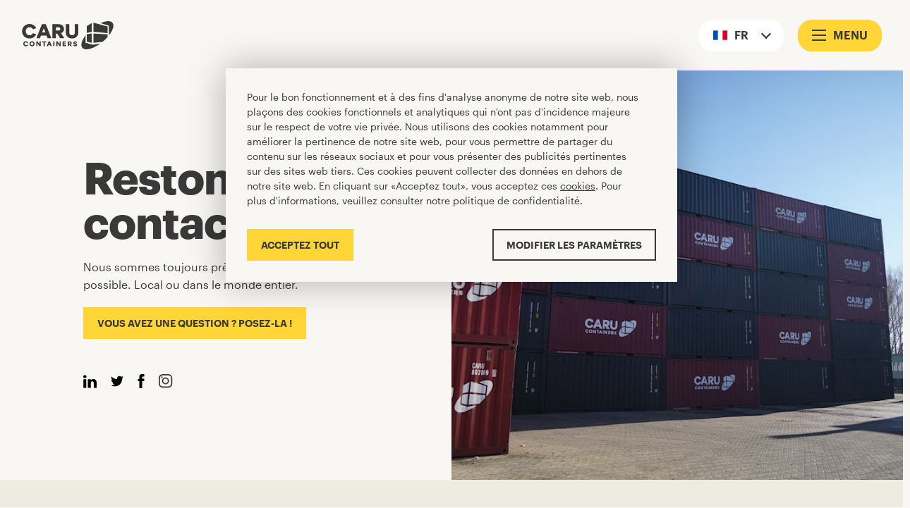

--- FILE ---
content_type: text/html; charset=utf-8
request_url: https://www.carucontainers.com/fr-fr/contact
body_size: 16898
content:
<!DOCTYPE html>

<html lang="fr"
      dir="ltr"
      class="c-page c-page--brand is-catalog">

<head>
    

<meta charset="UTF-8">
<meta http-equiv="X-UA-Compatible" content="IE=edge" />

<meta name="author" content="Dept" />
<meta name="description" content="Nous sommes toujours pr&#xEA;ts &#xE0; vous offrir le meilleur service possible. Local ou dans le monde entier." />


<meta name="viewport" content="width=device-width, initial-scale=1.0, maximum-scale=1.0" />

<meta name="robots" content="index,follow" />

<meta property="og:url" content="https://www.carucontainers.com/fr-fr/contact" />
<meta property="og:type" content="website" />
<meta property="og:locale" content="fr-fr" />
<meta property="og:title" content="Restons en contact | CARU Containers" />
<meta property="og:description" content="Nous sommes toujours pr&#xEA;ts &#xE0; vous offrir le meilleur service possible. Local ou dans le monde entier." />
<meta property="og:image" content="https://www.carucontainers.comassets/images/brand/caru_og.jpg" />
<meta property="og:image:secure_url" content="https://www.carucontainers.comassets/images/brand/caru_og.jpg" />

<title>Restons en contact | CARU Containers</title>

    
<link rel="canonical" hreflang="fr-fr" href="https://www.carucontainers.com/fr-fr/contact">


    <link rel="alternate" hreflang="nl-nl" href="https://www.carucontainers.com/nl-nl/contact">
    <link rel="alternate" hreflang="en-nl" href="https://www.carucontainers.com/en-nl/contact">
    <link rel="alternate" hreflang="nl-be" href="https://www.carucontainers.com/nl-be/contact">
    <link rel="alternate" hreflang="fr-be" href="https://www.carucontainers.com/fr-be/contact">
    <link rel="alternate" hreflang="en-be" href="https://www.carucontainers.com/en-be/contact">
    <link rel="alternate" hreflang="fr-fr" href="https://www.carucontainers.com/fr-fr/contact">
    <link rel="alternate" hreflang="en-fr" href="https://www.carucontainers.com/en-fr/contact">
    <link rel="alternate" hreflang="cs-cz" href="https://www.carucontainers.com/cs-cz/kontakt">
    <link rel="alternate" hreflang="en-cz" href="https://www.carucontainers.com/en-cz/contact">
    <link rel="alternate" hreflang="de-de" href="https://www.carucontainers.com/de-de/kontakt">
    <link rel="alternate" hreflang="en-de" href="https://www.carucontainers.com/en-de/contact">
    <link rel="alternate" hreflang="sv-se" href="https://www.carucontainers.com/sv-se/kontakta">
    <link rel="alternate" hreflang="en-se" href="https://www.carucontainers.com/en-se/contact">
    <link rel="alternate" hreflang="en-us" href="https://www.carucontainers.com/en-us/contact">
    <link rel="alternate" hreflang="es-us" href="https://www.carucontainers.com/es-us/contacto">
    <link rel="alternate" hreflang="pt-br" href="https://www.carucontainers.com/pt-br/contato">
    <link rel="alternate" hreflang="en-br" href="https://www.carucontainers.com/en-br/contact">
    <link rel="alternate" hreflang="en" href="https://www.carucontainers.com/en/contact">


    


    <link rel="stylesheet" href="/assets/css/main.css?v=z2V-jhHAzl94sQ7Q9OUbg1s2A7aFxfVISRN9T6bLhdU" />

    <script>
        // Page
        var d = document;
        var h = d.documentElement;

        if (window.innerHeight / window.innerWidth < 0.5625) {
            h.classList.add('screen--is-widescreen');
        }

        h.classList.add('is-loading');
        d.addEventListener('readystatechange', function () {
            if (d.readyState === "interactive") {
                h.classList.remove('is-loading');
            }
        });
    </script>

    <script>
    window.messages = {
        validationRequired: 'Ce champ est obligatoire',
        validationEmail: 'Vous avez indiqu&#xE9; une adresse e-mail incorrecte',
        validationPhone: 'Vous avez indiqu&#xE9; un num&#xE9;ro de t&#xE9;l&#xE9;phone incorrect',
        validationVat: 'Num&#xE9;ro de TVA non correct',
        validationNumber: 'Seuls des chiffres sont autoris&#xE9;s dans ce champ',
        validationText: 'Seul du texte est autoris&#xE9; dans ce champ',
        validationFullDate: 'Vous avez indiqu&#xE9; une date incorrecte',
        validationZipCode: 'Your zipcode is invalid, please try again: 59760'
    };
</script>

    <link rel="preconnect" href="//cdn.polyfill.io">
<link rel="preconnect" href="//googletagmanager.com/">
<link rel="preconnect" href="//google-analytics.com/">
<link rel="dns-prefetch" href="//cdn.polyfill.io">
<link rel="dns-prefetch" href="//googletagmanager.com/">
<link rel="dns-prefetch" href="//google-analytics.com/">

<link rel="preload" href="/assets/fonts/graphik-regular-web.woff" as="font" type="font/woff2" crossorigin>
<link rel="preload" href="/assets/fonts/graphik-regularitalic-web.woff" as="font" type="font/woff2" crossorigin>
<link rel="preload" href="/assets/fonts/graphik-semibold-web.woff" as="font" type="font/woff2" crossorigin>
<link rel="preload" href="/assets/fonts/graphik-bold-web.woff" as="font" type="font/woff2" crossorigin>

    
<script>
        (function () {
            var environment = 'production';
            var endpoint = 'https://www.carucontainers.com';

            window.EnvironmentSettings = {};
            window.EnvironmentSettings.endpoint     = endpoint;
            window.EnvironmentSettings.environment  = environment;

        })();
</script>

    
        <noscript><iframe src="//www.googletagmanager.com/ns.html?id=GTM-PRNDWP" height="0" width="0" style="display:none;visibility:hidden" title="Google Tag Manager"></iframe></noscript>
<!-- Start Google Tag Manager  @formatter:off -->
<script>window.dataLayer = window.dataLayer || [];</script>
<script>(function (w, d, s, l, i) { w[l] = w[l] || []; w[l].push({ 'gtm.start': new Date().getTime(), event: 'gtm.js' }); var f = d.getElementsByTagName(s)[0], j = d.createElement(s), dl = l != 'dataLayer' ? '&l=' + l : ''; j.async = true; j.src = 'https://www.googletagmanager.com/gtm.js?id=' + i + dl; f.parentNode.insertBefore(j, f); })(window, document, 'script', 'dataLayer', 'GTM-PRNDWP');</script>
<!-- End Google Tag Manager  @formatter:on -->
    

    
        <!-- Google Analytics Optimize -->

<!-- Page hiding snippet (recommended) -->
<style>
    .async-hide {
        opacity: 0 !important
    }
</style>

<!-- Google Optimize —>  <!-- Page hiding snippet (recommended)  -->
<script>(function (a, s, y, n, c, h, i, d, e) { s.className += ' ' + y; h.start = 1 * new Date; h.end = i = function () { s.className = s.className.replace(RegExp(' ?' + y), '') }; (a[n] = a[n] || []).hide = h; setTimeout(function () { i(); h.end = null }, c); h.timeout = c; })(window, document.documentElement, 'async-hide', 'dataLayer', 4000, { 'GTM-KPBDL5N': true });</script>
<script>(function (i, s, o, g, r, a, m) { i['GoogleAnalyticsObject'] = r; i[r] = i[r] || function () { (i[r].q = i[r].q || []).push(arguments) }, i[r].l = 1 * new Date(); a = s.createElement(o), m = s.getElementsByTagName(o)[0]; a.async = 1; a.src = g; m.parentNode.insertBefore(a, m) })(window, document, 'script', 'https://www.google-analytics.com/analytics.js', 'ga'); ga('create', 'UA-10149659-1', 'auto'); ga('require', 'GTM-KPBDL5N');</script> 
<!-- End Google Optimize -->

<meta name="google-site-verification" content="QrPOeo827tFerj4FQjMwCTGT5e_WHJb2Iax1TRJNZB8" />
<meta name="google-site-verification" content="AUlM-cLfb18KhLJvR34JlNiH_sDOVbAi4F5KcHWPBA4" />
<meta name="google-site-verification" content="QrPOeo827tFerj4FQjMwCTGT5e_WHJb2Iax1TRJNZB8" />
    

    <!-- Favicons -->
    <link rel="apple-touch-icon" sizes="180x180" href="/assets/images/favicons/apple-touch-icon.png">
    <link rel="icon" type="image/png" sizes="32x32" href="/assets/images/favicons/favicon-32x32.png">
    <link rel="icon" type="image/png" sizes="16x16" href="/assets/images/favicons/favicon-16x16.png">
    <link rel="mask-icon" href="/assets/images/favicons/safari-pinned-tab.svg" color="#ffd537">
    <meta name="msapplication-TileColor" content="#ffffff">
    <meta name="theme-color" content="#ffffff">
</head>

<body>
        <script>
        window.dataLayer = window.dataLayer || [];
        window.dataLayer.push({"pageType":"ContactPage","country":"fr","language":"fr"})
    </script>


    <header class="c-header " js-hook-header>
    
    <nav class="header__logo">
        <a class="header__logo-link" href="/fr-fr">
            <svg class="svg-caru-logo" width="110" height="34" viewBox="0 0 110 34" xmlns="http://www.w3.org/2000/svg"><g fill="#000" fill-rule="nonzero"><path d="M102.831.047c-1.678.149-3.608.612-5.58 1.343-.707.264-2.058.825-2.373.986l-.145.073 4.933 1.53 4.933 1.526.021 5.866.021 5.861.213-.272c2.1-2.678 3.89-5.912 4.622-8.335.37-1.237.524-2.177.524-3.227 0-.816-.072-1.33-.29-1.985-.174-.522-.323-.824-.622-1.245-1.137-1.611-3.377-2.372-6.257-2.121z" /><path d="M86.048 7.37c0 4 .013 5.51.047 5.51.025 0 3.825.344 8.438.765 4.618.42 8.421.765 8.451.765.051 0 .06-.655.06-3.966V6.482l-8.396-2.29c-4.617-1.263-8.443-2.3-8.498-2.313l-.102-.017v5.509zM80.958 4.136l-2.94 1.84-.012 4.11c-.005 2.262 0 4.111.012 4.111.013 0 1.342-.297 2.957-.659 1.614-.36 2.947-.658 2.96-.658.013 0 .026-2.38.026-5.292s-.013-5.292-.03-5.288c-.021 0-1.355.829-2.973 1.836zM8.202 3.469a67.67 67.67 0 01-.532.063 8.816 8.816 0 00-3.323 1.101C3.244 5.267 2.12 6.325 1.395 7.41.143 9.279-.29 11.677.195 14.091c.638 3.175 3.25 5.815 6.52 6.588.72.17 1.415.247 2.297.247 1.154 0 1.96-.123 2.947-.442 2.083-.676 4.021-2.346 5.01-4.314l.11-.221-1.435-.54c-.788-.302-1.674-.638-1.964-.748l-.528-.2-.204.336c-.648 1.075-1.602 1.802-2.765 2.108-.503.132-1.35.174-1.878.102a4.403 4.403 0 01-2.463-1.237 4.74 4.74 0 01-1.388-2.678c-.107-.629-.073-1.65.076-2.219a4.864 4.864 0 01.652-1.466c.98-1.47 2.53-2.219 4.264-2.053a4.433 4.433 0 012.675 1.194c.32.298.737.833.899 1.152.055.11.12.204.136.204.047 0 3.855-1.44 3.88-1.47.04-.039-.28-.638-.578-1.093a8.966 8.966 0 00-3.519-3.048c-1.218-.582-2.53-.858-4.008-.846a21.69 21.69 0 00-.729.022zM20.572 12.2l-3.348 8.5h4.269l.634-1.657.64-1.658 3.377.009 3.382.012.63 1.637.631 1.636 2.258.013 2.257.009-3.343-8.502-3.349-8.5h-4.694l-3.344 8.5zm6.543-1.127c.511 1.335.937 2.457.946 2.495.021.072-.09.077-1.925.077-1.836 0-1.947-.005-1.917-.077.012-.038.451-1.186.97-2.55.55-1.445.955-2.453.972-2.419.017.03.447 1.144.954 2.474zM36.593 12.2v8.5H40.81V15.048h1.525l1.827 2.823 1.824 2.826h2.53c2.015.005 2.517-.008 2.483-.05-.09-.111-3.974-6.121-3.961-6.13.008-.004.2-.102.43-.212 1.623-.787 2.67-2.22 2.952-4.039.09-.57.055-1.674-.064-2.189-.238-1.028-.656-1.79-1.401-2.559-.857-.88-1.866-1.41-3.233-1.7-.46-.098-.469-.098-4.793-.11l-4.336-.013v8.505zm8.349-4.646c.737.301 1.154.96 1.159 1.819 0 .922-.507 1.607-1.35 1.832-.163.047-.657.06-2.075.06H40.81v-3.83l1.951.012c1.904.013 1.951.013 2.181.107zM52.652 9.1c0 5.867-.004 5.799.239 6.708.6 2.283 2.432 4.11 4.787 4.786 2.186.625 4.754.383 6.53-.612a6.672 6.672 0 001.564-1.194c.575-.574.899-1.012 1.23-1.67.427-.838.648-1.663.73-2.708.025-.349.042-2.568.042-5.645V3.698h-4.26v5.267c0 5.628.004 5.568-.209 6.13-.276.726-.924 1.398-1.627 1.682-.417.17-.728.23-1.273.255-1.146.051-2.02-.255-2.667-.93a3.082 3.082 0 01-.822-1.692c-.03-.183-.047-2.045-.047-5.496V3.698H52.652v5.403zM80.958 15.362l-2.94.433-.012 4.515-.009 4.514.094.021c.439.102 5.801 1.297 5.831 1.297.022 0 .039-2.41.039-5.611 0-3.086-.013-5.611-.03-5.607l-2.973.438zM86.005 20.54c0 3.06.013 5.559.034 5.559.132.004 10.786-1.071 10.858-1.097.051-.017.32-.22.597-.454a55.404 55.404 0 004.966-4.77l.584-.642V15.94h-.2c-.115-.004-3.949-.217-8.52-.48l-8.319-.476v5.555z" /><path d="M76.442 17.147c-.34.48-1.887 2.831-2.16 3.277-2.283 3.77-3.241 7.243-2.666 9.692.217.93.6 1.64 1.227 2.27 1.342 1.351 3.582 1.87 6.475 1.496 3.676-.48 8.144-2.33 12.702-5.262.89-.574 2.134-1.433 2.087-1.45-.017-.004-2.057.276-4.536.625l-4.507.638-4.14-1.148a554.207 554.207 0 01-4.277-1.19l-.14-.047-.01-4.48c-.008-3.001-.025-4.46-.055-4.42zM3.794 24.382c-.895.191-1.781.943-2.126 1.806-.23.583-.277 1.348-.115 1.943.268.99 1.052 1.768 2.113 2.1.417.127 1.312.136 1.746.017.511-.14.92-.387 1.342-.812.332-.332.635-.753.575-.8a18.25 18.25 0 00-.66-.254c-.575-.217-.643-.234-.682-.17-.085.144-.43.493-.579.59-.567.357-1.401.28-1.904-.17-.405-.365-.588-.837-.554-1.436.021-.31.047-.425.158-.646.174-.353.55-.706.886-.834.251-.093.677-.123.954-.063.345.076.754.37 1.001.718l.085.128.597-.221c.762-.29.724-.264.63-.438-.345-.672-1.193-1.305-1.955-1.463-.37-.076-1.142-.076-1.512.005zM11.248 24.377c-.967.217-1.879 1.038-2.19 1.973-.391 1.19-.008 2.533.942 3.286.4.318.532.39.984.544.873.289 1.93.187 2.68-.264.591-.357 1.111-.995 1.315-1.62.15-.454.188-1.168.086-1.644-.128-.604-.516-1.233-1.027-1.654a2.88 2.88 0 00-.98-.54c-.294-.098-.421-.119-.937-.127-.409-.009-.681.004-.873.046zm1.125 1.276c.426.072.894.446 1.116.892.115.238.123.29.123.765 0 .493-.004.523-.14.795-.2.413-.558.727-.95.846-.908.276-1.802-.212-2.062-1.126-.115-.391-.072-.927.098-1.271.247-.498.707-.846 1.218-.923.217-.034.281-.03.597.022zM63.34 24.36c-.456.107-1.019.438-1.249.736a2.775 2.775 0 00-.23.4c-.093.208-.11.297-.11.624.004.46.102.753.357 1.046.213.246.793.544 1.364.701l.715.196c.528.153.733.416.562.735-.085.157-.443.319-.698.319-.473 0-.75-.153-.907-.497-.077-.17-.124-.221-.175-.209-.072.022-1.316.28-1.35.28-.009 0 .012.099.042.213.128.485.511.927 1.014 1.165.452.213.699.26 1.329.255.486 0 .596-.017.886-.115.426-.148.716-.335.997-.637.315-.349.409-.617.387-1.14-.012-.352-.034-.441-.153-.688-.251-.51-.72-.808-1.691-1.075-.209-.06-.511-.145-.664-.192-.49-.14-.678-.42-.46-.693.136-.174.31-.242.613-.242.426 0 .707.183.839.54.026.08.072.145.098.145.021 0 .345-.06.72-.137l.673-.131-.026-.175c-.047-.267-.272-.646-.54-.892-.448-.412-.946-.578-1.722-.574a4.35 4.35 0 00-.621.042zM17.084 27.332v2.933h1.448l.009-1.722.012-1.721 1.27 1.721 1.27 1.722H22.493v-5.866H21.045v3.451L19.78 26.13l-1.27-1.726h-.71l-.716-.004zM24.155 25.015v.616l.865.009.86.013.013 2.304.008 2.308h1.406V25.63h1.746V24.4h-4.899zM31.98 24.429a652.37 652.37 0 00-2.288 5.819c0 .008.32.017.716.017h.711l.213-.566.218-.56 1.197-.014 1.197-.008.085.221c.047.123.149.383.221.574l.137.353h1.525l-.09-.221c-.064-.17-2.074-5.275-2.198-5.594-.017-.038-.221-.051-.822-.051-.443 0-.814.013-.822.03zm1.137 2.507c.18.476.324.872.324.885 0 .012-.315.02-.699.02h-.698l.349-.913c.187-.502.358-.897.37-.88.018.017.175.417.354.888zM37.53 27.332v2.933h1.448v-5.866H37.53zM41.193 27.332v2.933H42.642l.008-1.718.013-1.717 1.26 1.705 1.262 1.708.707.013.711.009v-5.866h-1.448l-.009 1.717-.012 1.713-1.257-1.704-1.257-1.705-.715-.013-.712-.008zM48.818 27.332v2.933H52.865v-1.276h-2.598v-1.02h2.513v-1.275h-2.513V25.631h2.598V24.4H48.818zM55.037 27.332v2.933h1.406v-1.956h.584l.63.978.63.978h.848c.669 0 .844-.013.818-.056l-.69-1.062c-.358-.561-.647-1.02-.639-1.025.009-.008.11-.063.23-.127.418-.226.711-.578.873-1.054.073-.221.086-.345.073-.697-.013-.396-.026-.455-.175-.749-.251-.514-.711-.875-1.312-1.032-.179-.051-.57-.064-1.75-.064h-1.526v2.933zm2.974-1.594c.315.187.417.659.217.982-.162.263-.337.314-1.112.314h-.673v-1.411l.716.017c.622.013.728.025.852.098z" /></g></svg>
        </a>
    </nav>
    
    

<nav class="c-nav-main">

    

    <button class=" c-button--icon                                         button--icon                     button--callout button--navigation nav-main__button-language "
             type="button" aria-controls="region-selector-modal"            
>

        <span class="button__label">FR</span>

            <span class="button__icon"><svg class="svg-icons-flags-FR" xmlns="http://www.w3.org/2000/svg" viewBox="0 85.333 512 341.333"><path fill="#FFF" d="M0 85.331h512v341.337H0z"/><path fill="#0052B4" d="M0 85.331h170.663v341.337H0z"/><path fill="#D80027" d="M341.337 85.331H512v341.337H341.337z"/></svg></span>

    </button>



    <button class="c-button--icon button--icon button--callout button--navigation nav-main__button-menu"
            aria-controls="mainnavigation">

        <span class="button__label">Menu</span>

        <div class="button__icon">
            <div class="button__icon-outer">
                <div class="button__icon-inner"></div>
            </div>
        </div>
    </button>
</nav>



<div class="c-modal c-nav-overlay"
     js-hook-modal
     id="mainnavigation">

    <div class="modal__content nav-overlay__content">
        <nav class="nav-overlay__panel" role="navigation" aria-label="Menu">
            <ul class="nav-overlay__list">
                <li>
                    <a class="nav-overlay__item" href="/fr-fr">
                        Accueil
                    </a>
                </li>

                <li class="nav-overlay__dropdown">
                    <nav id="dropdown-containers" class="c-dropdown dropdown--containers nav-overlay__item" aria-label="Containers" aria-controls="dropdown-containers"
                         data-toggle-default-active="false"
                         data-toggle-child-tabindices="true"
                         data-toggle-active-class="dropdown--is-expanded"
                         js-hook-toggle>

                        <button class="dropdown__button">
                            <span class="dropdown__button-label">Conteneurs</span>
                        </button>


                        <ul class="dropdown__panel" role="menu" aria-hidden="true">
                            <li role="none">
                                <a class="dropdown__item" role="menuitem" tabindex="-1" data-gtm data-gtm-id="dropdown-containers::item" data-gtm-value=" All containers" href="/fr-fr/conteneurs">
                                    Tous les conteneurs
                                </a>
                            </li>

                                <li role="none">
                                    <a class="dropdown__item" role="menuitem" tabindex="-1" data-gtm data-gtm-id="dropdown-containers::item" data-gtm-value="Conteneurs maritimes" href="/fr-fr/conteneurs-maritimes">
                                        Conteneurs maritimes
                                    </a>
                                </li>
                                <li role="none">
                                    <a class="dropdown__item" role="menuitem" tabindex="-1" data-gtm data-gtm-id="dropdown-containers::item" data-gtm-value="Stockage " href="/fr-fr/conteneurs-de-stockage">
                                        Stockage 
                                    </a>
                                </li>

                        </ul>
                    </nav>
                </li>


                    
        <li>
            <a class="nav-overlay__item nav-overlay__item " role="menuitem" rel="" href="/fr-fr/content">
                Notre travail
            </a>
        </li>

                    
        <li>
            <a class="nav-overlay__item nav-overlay__item " role="menuitem" rel="" href="/fr-fr/a-propos-de-nous">
                 &#xC0; propos de nous
            </a>
        </li>

                    
        <li>
            <a class="nav-overlay__item nav-overlay__item  is--active" role="menuitem" rel="" href="/fr-fr/contact">
                Contact
            </a>
        </li>

                    
        <li>
            <a class="nav-overlay__item nav-overlay__item " role="menuitem" rel="" href="/fr-fr/faq">
                FAQ
            </a>
        </li>


            </ul>

        </nav>
    </div>

    <div class="modal__background nav-overlay__background"
         on:click.prevent=modal[mainnavigation]::close
         tabindex="-1"></div>

</div>
</header>



    <main role="main">
        

<div class="c-region-selector" js-hook-region-selector>
    <div class="c-modal" id="region-selector-modal" js-hook-modal tabindex="0">

        <div class="modal__container">
            <div class="modal__content" role="dialog">
                <div class="region-selector__modal">

                    <div class="region-selector__modal-inner">

                        <div class="region-selector__heading">
                            <div class="region-selector__title">
                                S&#xE9;lectionnez votre pays
                            </div>
                            <div class="region-selector__intro">
                                <p>Veuillez sélectionner le pays dans lequel vous souhaitez recevoir des conteneurs.</p>

                            </div>
                        </div>

                        <form class="region-selector__form" js-hook-region-form>
                            <div class="c-flag-radios form__item flag-radios--horizontal flag-radios--region">

                                <div class="flag-radios__wrapper">

                                        <div class="flag-radios__item">

                                            <input class="flag-radios__input u-sr-only" type="radio" name="country" value="" id="be" js-hook-region-radio data-lang="nl,fr,en" tabindex="0">

                                            <label class="flag-radios__label"
                                               for="be"
                                               role="button">

                                                    <span class="flag-radios__icon">
                                                        <svg class="svg-icons-flags-BE" xmlns="http://www.w3.org/2000/svg" viewBox="0 85.333 512 341.333"><path fill="#FFDA44" d="M0 85.331h512v341.326H0z"/><path d="M0 85.331h170.663v341.337H0z"/><path fill="#D80027" d="M341.337 85.331H512v341.337H341.337z"/></svg>
                                                    </span>

                                                <span class="flag-radios__text">
                                                    Belgium
                                                </span>

                                                <span class="flag-radios__focus-helper"></span>
                                            </label>

                                        </div>
                                        <div class="flag-radios__item">

                                            <input class="flag-radios__input u-sr-only" type="radio" name="country" value="" id="br" js-hook-region-radio data-lang="pt,en" tabindex="0">

                                            <label class="flag-radios__label"
                                               for="br"
                                               role="button">

                                                    <span class="flag-radios__icon">
                                                        <svg class="svg-icons-flags-BR" version="1.1" xmlns="http://www.w3.org/2000/svg" viewBox="0 0 512 341.3"><path fill="#6DA544" d="M0 0h512v341.3H0z"/><path fill="#FFDA44" d="M256 19.3l205.4 151.4L256 322 50.6 170.7z"/><circle fill="#FFF" cx="256" cy="170.7" r="86.5"/><path fill="#0052B4" d="M212.8 165.3c-15 0-29.5 2.3-43.2 6.5.6 47.2 39.1 85.3 86.4 85.3 29.3 0 55.2-14.6 70.8-36.9-26.7-33.4-67.9-54.9-114-54.9zM340.9 187.2c1-5.4 1.6-10.9 1.6-16.6 0-47.8-38.7-86.5-86.5-86.5-35.6 0-66.2 21.6-79.5 52.3 11.7-2.4 23.8-3.7 36.2-3.7 50.3.1 95.7 21 128.2 54.5z"/></svg>
                                                    </span>

                                                <span class="flag-radios__text">
                                                    Brazil
                                                </span>

                                                <span class="flag-radios__focus-helper"></span>
                                            </label>

                                        </div>
                                        <div class="flag-radios__item">

                                            <input class="flag-radios__input u-sr-only" type="radio" name="country" value="" id="cz" js-hook-region-radio data-lang="cs,en" tabindex="0">

                                            <label class="flag-radios__label"
                                               for="cz"
                                               role="button">

                                                    <span class="flag-radios__icon">
                                                        <svg class="svg-icons-flags-CZ" xmlns="http://www.w3.org/2000/svg" viewBox="0 85.333 512 341.333"><path fill="#0052B4" d="M0 85.337h512v341.326H0z"/><path fill="#D80027" d="M512 256v170.663H0L215.185 256z"/><path fill="#FFF" d="M512 85.337V256H215.185L0 85.337z"/></svg>
                                                    </span>

                                                <span class="flag-radios__text">
                                                    Czech Republic
                                                </span>

                                                <span class="flag-radios__focus-helper"></span>
                                            </label>

                                        </div>
                                        <div class="flag-radios__item">

                                            <input class="flag-radios__input u-sr-only" type="radio" name="country" value="" id="fr" js-hook-region-radio data-lang="fr,en" tabindex="0">

                                            <label class="flag-radios__label"
                                               for="fr"
                                               role="button">

                                                    <span class="flag-radios__icon">
                                                        <svg class="svg-icons-flags-FR" xmlns="http://www.w3.org/2000/svg" viewBox="0 85.333 512 341.333"><path fill="#FFF" d="M0 85.331h512v341.337H0z"/><path fill="#0052B4" d="M0 85.331h170.663v341.337H0z"/><path fill="#D80027" d="M341.337 85.331H512v341.337H341.337z"/></svg>
                                                    </span>

                                                <span class="flag-radios__text">
                                                    France
                                                </span>

                                                <span class="flag-radios__focus-helper"></span>
                                            </label>

                                        </div>
                                        <div class="flag-radios__item">

                                            <input class="flag-radios__input u-sr-only" type="radio" name="country" value="" id="de" js-hook-region-radio data-lang="de,en" tabindex="0">

                                            <label class="flag-radios__label"
                                               for="de"
                                               role="button">

                                                    <span class="flag-radios__icon">
                                                        <svg class="svg-icons-flags-DE" xmlns="http://www.w3.org/2000/svg" viewBox="0 85.333 512 341.333"><path fill="#D80027" d="M0 85.331h512v341.337H0z"/><path d="M0 85.331h512v113.775H0z"/><path fill="#FFDA44" d="M0 312.882h512v113.775H0z"/></svg>
                                                    </span>

                                                <span class="flag-radios__text">
                                                    Germany
                                                </span>

                                                <span class="flag-radios__focus-helper"></span>
                                            </label>

                                        </div>
                                        <div class="flag-radios__item">

                                            <input class="flag-radios__input u-sr-only" type="radio" name="country" value="" id="nl" js-hook-region-radio data-lang="nl,en" tabindex="0">

                                            <label class="flag-radios__label"
                                               for="nl"
                                               role="button">

                                                    <span class="flag-radios__icon">
                                                        <svg class="svg-icons-flags-NL" xmlns="http://www.w3.org/2000/svg" viewBox="0 85.333 512 341.333"><path fill="#FFF" d="M0 85.337h512v341.326H0z"/><path fill="#A2001D" d="M0 85.337h512v113.775H0z"/><path fill="#0052B4" d="M0 312.888h512v113.775H0z"/></svg>
                                                    </span>

                                                <span class="flag-radios__text">
                                                    Netherlands
                                                </span>

                                                <span class="flag-radios__focus-helper"></span>
                                            </label>

                                        </div>
                                        <div class="flag-radios__item">

                                            <input class="flag-radios__input u-sr-only" type="radio" name="country" value="" id="se" js-hook-region-radio data-lang="sv,en" tabindex="0">

                                            <label class="flag-radios__label"
                                               for="se"
                                               role="button">

                                                    <span class="flag-radios__icon">
                                                        <svg class="svg-icons-flags-SE" xmlns="http://www.w3.org/2000/svg" viewBox="0 85.333 512 341.333"><path fill="#0052B4" d="M0 85.333h512V426.67H0z"/><path fill="#FFDA44" d="M192 85.33h-64v138.666H0v64h128v138.666h64V287.996h320v-64H192z"/></svg>
                                                    </span>

                                                <span class="flag-radios__text">
                                                    Sweden
                                                </span>

                                                <span class="flag-radios__focus-helper"></span>
                                            </label>

                                        </div>
                                        <div class="flag-radios__item">

                                            <input class="flag-radios__input u-sr-only" type="radio" name="country" value="" id="us" js-hook-region-radio data-lang="en,es" tabindex="0" checked>

                                            <label class="flag-radios__label"
                                               for="us"
                                               role="button">

                                                    <span class="flag-radios__icon">
                                                        <svg class="svg-icons-flags-US" version="1.1" xmlns="http://www.w3.org/2000/svg" viewBox="0 0 513 342"><path fill="#FFF" d="M0 0h513v342H0z"/><g fill="#D80027"><path d="M0 0h513v38H0zM0 76h513v38H0zM0 152h513v38H0zM0 228h513v38H0zM0 304h513v38H0z"/></g><path fill="#2E52B2" d="M0 0h256.5v190H0z"/><g fill="#FFF"><path d="M47.8 141.9l-4-12.8-4.3 12.8H26.3l10.7 7.7-4 12.8 10.8-7.9 10.7 7.9-4.2-12.8 10.9-7.7zM104.2 141.9l-4.1-12.8-4.2 12.8H82.7l10.7 7.7-4.1 12.8 10.8-7.9 10.7 7.9-4-12.8 10.8-7.7zM160.6 141.9l-4.2-12.8-4 12.8h-13.5l10.9 7.7-4.2 12.8 10.8-7.9 10.9 7.9-4.2-12.8 10.8-7.7zM216.9 141.9l-4.1-12.8-4.2 12.8h-13.2l10.7 7.7-4 12.8 10.7-7.9 10.8 7.9-4.2-12.8 10.9-7.7zM100.1 78.3l-4.2 12.8H82.7L93.4 99l-4.1 12.6 10.8-7.8 10.7 7.8-4-12.6 10.8-7.9h-13.4zM43.8 78.3l-4.3 12.8H26.3L37 99l-4 12.6 10.8-7.8 10.7 7.8L50.3 99l10.9-7.9H47.8zM156.4 78.3l-4 12.8h-13.5l10.9 7.9-4.2 12.6 10.8-7.8 10.9 7.8-4.2-12.6 10.8-7.9h-13.3zM212.8 78.3l-4.2 12.8h-13.2l10.7 7.9-4 12.6 10.7-7.8 10.8 7.8-4.2-12.6 10.9-7.9h-13.4zM43.8 27.7l-4.3 12.6H26.3L37 48.2l-4 12.7L43.8 53l10.7 7.9-4.2-12.7 10.9-7.9H47.8zM100.1 27.7l-4.2 12.6H82.7l10.7 7.9-4.1 12.7 10.8-7.9 10.7 7.9-4-12.7 10.8-7.9h-13.4zM156.4 27.7l-4 12.6h-13.5l10.9 7.9-4.2 12.7 10.8-7.9 10.9 7.9-4.2-12.7 10.8-7.9h-13.3zM212.8 27.7l-4.2 12.6h-13.2l10.7 7.9-4 12.7 10.7-7.9 10.8 7.9-4.2-12.7 10.9-7.9h-13.4z"/></g></svg>
                                                    </span>

                                                <span class="flag-radios__text">
                                                    United States
                                                </span>

                                                <span class="flag-radios__focus-helper"></span>
                                            </label>

                                        </div>
                                        <div class="flag-radios__item">

                                            <input class="flag-radios__input u-sr-only" type="radio" name="country" value="" id="en" js-hook-region-radio data-lang="en" tabindex="0">

                                            <label class="flag-radios__label"
                                               for="en"
                                               role="button">


                                                <span class="flag-radios__text">
                                                    Other
                                                </span>

                                                <span class="flag-radios__focus-helper"></span>
                                            </label>

                                        </div>

                                </div>

                                <div id="country_error" class="form__item-error u-hidden"></div>
                            </div>

                            <div class="region-selector__language" js-hook-region-selector-languages>
                                <h3 class="region-selector__subtitle">Langue</h3>

                                <div class="c-flag-radios form__item flag-radios--horizontal flag-radios--language">

                                    <div class="flag-radios__wrapper">
                                            <div class="flag-radios__item
                                                        ">

                                                <input class="flag-radios__input u-sr-only" type="radio" name="language" id="lang-nl" js-hook-language-radio tabindex="0">

                                                <label class="flag-radios__label" for="lang-nl" role="button">
                                                    <span class="flag-radios__text">
                                                        Dutch
                                                    </span>

                                                    <span class="flag-radios__focus-helper"></span>
                                                </label>
                                            </div>
                                            <div class="flag-radios__item
                                                        ">

                                                <input class="flag-radios__input u-sr-only" type="radio" name="language" id="lang-fr" js-hook-language-radio tabindex="0" checked>

                                                <label class="flag-radios__label" for="lang-fr" role="button">
                                                    <span class="flag-radios__text">
                                                        French
                                                    </span>

                                                    <span class="flag-radios__focus-helper"></span>
                                                </label>
                                            </div>
                                            <div class="flag-radios__item
                                                        ">

                                                <input class="flag-radios__input u-sr-only" type="radio" name="language" id="lang-pt" js-hook-language-radio tabindex="0">

                                                <label class="flag-radios__label" for="lang-pt" role="button">
                                                    <span class="flag-radios__text">
                                                        Portuguese
                                                    </span>

                                                    <span class="flag-radios__focus-helper"></span>
                                                </label>
                                            </div>
                                            <div class="flag-radios__item
                                                        ">

                                                <input class="flag-radios__input u-sr-only" type="radio" name="language" id="lang-cs" js-hook-language-radio tabindex="0">

                                                <label class="flag-radios__label" for="lang-cs" role="button">
                                                    <span class="flag-radios__text">
                                                        Czech
                                                    </span>

                                                    <span class="flag-radios__focus-helper"></span>
                                                </label>
                                            </div>
                                            <div class="flag-radios__item
                                                        ">

                                                <input class="flag-radios__input u-sr-only" type="radio" name="language" id="lang-de" js-hook-language-radio tabindex="0">

                                                <label class="flag-radios__label" for="lang-de" role="button">
                                                    <span class="flag-radios__text">
                                                        German
                                                    </span>

                                                    <span class="flag-radios__focus-helper"></span>
                                                </label>
                                            </div>
                                            <div class="flag-radios__item
                                                        ">

                                                <input class="flag-radios__input u-sr-only" type="radio" name="language" id="lang-sv" js-hook-language-radio tabindex="0">

                                                <label class="flag-radios__label" for="lang-sv" role="button">
                                                    <span class="flag-radios__text">
                                                        Swedish
                                                    </span>

                                                    <span class="flag-radios__focus-helper"></span>
                                                </label>
                                            </div>
                                            <div class="flag-radios__item
                                                        is--visible">

                                                <input class="flag-radios__input u-sr-only" type="radio" name="language" id="lang-es" js-hook-language-radio tabindex="0">

                                                <label class="flag-radios__label" for="lang-es" role="button">
                                                    <span class="flag-radios__text">
                                                        Spanish
                                                    </span>

                                                    <span class="flag-radios__focus-helper"></span>
                                                </label>
                                            </div>
                                            <div class="flag-radios__item
                                                        is--visible">

                                                <input class="flag-radios__input u-sr-only" type="radio" name="language" id="lang-en" js-hook-language-radio tabindex="0">

                                                <label class="flag-radios__label" for="lang-en" role="button">
                                                    <span class="flag-radios__text">
                                                        English
                                                    </span>

                                                    <span class="flag-radios__focus-helper"></span>
                                                </label>
                                            </div>

                                    </div>

                                    <div id="language_error" class="form__item-error u-hidden"></div>

                                </div>
                            </div>

                            <div class="region-selector__submit-wrapper" js-hook-region-selector-submit-wrapper>
                                <button class="c-button--shop" type="button" js-hook-region-selector-submit tabindex="0">
                                    <span class="button__label">Save region</span>
                                </button>
                            </div>
                        </form>
                    </div>

                    <div class="region-selector__modal-footer">
                        <p>Do you have a question?</p>

                        <a class="c-button--text button--icon button--icon-arrow" tabindex="0" href="/fr-fr/contact">
                            <span class="button__label">Contact us</span>
                            <span class="button__icon">
                                <!--  icons/arrow.svg  -->
                                <svg class="svg-icons-arrow" xmlns="http://www.w3.org/2000/svg" width="12" height="12" viewBox="0 0 12 12"><path fill="#393939" fill-rule="evenodd" d="M0 6.896h8.52l-3.94 3.85L5.863 12 12 6 5.863 0 4.58 1.254l3.94 3.85H0z"></path></svg>
                            </span>
                        </a>
                    </div>
                </div>
            </div>
        </div>

        <div class="modal__background" on:click="modal[region-selector-modal]::close"></div>
    </div>
</div>

        

<div class="c-contact-header">
    <div class="o-container">
        <div class="o-grid">
            <div class="o-col-16 o-col-7--md u-push-1--md contact-header__content">
                <div class="contact-header__body">

                    <header class="contact-header__header">
                        <h1 class="contact-header__title">Restons en contact</h1>
                    </header>

                    <div class="contact-header__description">

                        <p>Nous sommes toujours prêts à vous offrir le meilleur service possible. Local ou dans le monde entier.</p>

                    </div>

                    <aside class="contact-header__button">
                        <a class="c-button--shop" on:click.prevent="modal[modal-contact]::open">
                            <span class="button__label">
                                Vous avez une question ? Posez-la !
                            </span>
                        </a>
                    </aside>


                    <div class="contact-header__socials">
                        <a class="contact-header__social" href="https://www.linkedin.com/company/caru-containers/">
                            <svg class="svg-social-linkedin" xmlns="http://www.w3.org/2000/svg" width="19" height="19" viewBox="0 0 50 50"><path d="M49.999 30.43V49H39.281V31.674c0-4.354-1.549-7.324-5.428-7.324-2.961 0-4.725 2.002-5.5 3.938-.283.691-.354 1.656-.354 2.625V49h-10.72s.145-29.348 0-32.389h10.719v4.592c-.021.035-.051.07-.07.104h.07v-.104c1.424-2.205 3.968-5.352 9.66-5.352 7.054.001 12.341 4.629 12.341 14.579zM6.066 1C2.399 1 0 3.416 0 6.594c0 3.109 2.33 5.6 5.924 5.6h.072c3.738 0 6.063-2.488 6.063-5.6C11.988 3.416 9.733 1 6.066 1zM.636 49h10.716V16.611H.636V49z"></path></svg>
                        </a>

                        <a class="contact-header__social" href="https://twitter.com/carucontainers">
                            <svg class="svg-social-twitter" xmlns="http://www.w3.org/2000/svg" width="18" height="18" viewBox="0 0 50 50"><path fill="#010002" d="M49.998 9.35a20.256 20.256 0 01-5.891 1.631 10.378 10.378 0 004.51-5.725 20.57 20.57 0 01-6.518 2.516A10.186 10.186 0 0034.613 4.5c-5.666 0-10.257 4.637-10.257 10.352 0 .812.09 1.604.266 2.359-8.523-.432-16.082-4.553-21.14-10.818a10.354 10.354 0 00-1.387 5.203c0 3.596 1.812 6.766 4.562 8.619a10.163 10.163 0 01-4.646-1.301v.129c0 5.016 3.537 9.201 8.227 10.154a10.36 10.36 0 01-2.703.361 9.69 9.69 0 01-1.931-.191c1.306 4.117 5.093 7.109 9.58 7.191a20.461 20.461 0 01-12.738 4.426c-.828 0-1.644-.053-2.446-.143A28.805 28.805 0 0015.722 45.5c18.868 0 29.182-15.777 29.182-29.461l-.035-1.34a20.616 20.616 0 005.129-5.349z"></path></svg>
                        </a>

                        <a class="contact-header__social" href="https://www.facebook.com/carucontainers/">
                            <svg class="svg-social-facebook" xmlns="http://www.w3.org/2000/svg" width="10" height="20" viewBox="0 0 23 50"><path d="M5 9.684v6.883H0V25h5v25h10V25h7.037s.652-4.051.963-8.463h-8v-5.756c0-.861 1.335-2.018 2.436-2.018H23V0h-7.564C4.719 0 5 8.426 5 9.684z"></path></svg>
                        </a>

                        <a class="contact-header__social" href="https://www.instagram.com/carucontainersbv/">
                            <svg class="svg-social-instagram" width="20" height="20" viewBox="0 0 20 20" xmlns="http://www.w3.org/2000/svg"><path d="M9.593 1.728c-2.561 0-2.865.01-3.876.056-.936.043-1.444.2-1.782.33a2.972 2.972 0 00-1.103.718 2.99 2.99 0 00-.717 1.103c-.132.338-.288.846-.33 1.782-.047 1.011-.056 1.315-.056 3.876 0 2.562.01 2.865.055 3.877.043.935.2 1.443.33 1.781a3.177 3.177 0 001.821 1.82c.338.132.846.288 1.782.331 1.011.046 1.314.056 3.876.056s2.865-.01 3.877-.056c.935-.043 1.443-.199 1.781-.33a2.972 2.972 0 001.103-.718c.319-.31.564-.686.718-1.103.131-.338.287-.846.33-1.781.046-1.012.056-1.315.056-3.877 0-2.561-.01-2.865-.056-3.876-.043-.936-.199-1.444-.33-1.782a2.973 2.973 0 00-.718-1.103 2.973 2.973 0 00-1.103-.717c-.338-.132-.846-.288-1.781-.33-1.012-.047-1.315-.057-3.877-.057zm0-1.728c2.605 0 2.932.011 3.955.058 1.021.046 1.719.208 2.329.446.64.24 1.22.618 1.699 1.106.488.48.866 1.06 1.107 1.7.237.61.399 1.307.445 2.328.047 1.023.058 1.35.058 3.955s-.01 2.932-.058 3.955c-.046 1.021-.208 1.719-.446 2.329-.24.64-.618 1.22-1.106 1.7a4.703 4.703 0 01-1.7 1.106c-.61.237-1.307.399-2.328.445-1.023.047-1.35.058-3.955.058s-2.932-.01-3.955-.058c-1.021-.046-1.719-.208-2.329-.445a4.903 4.903 0 01-2.805-2.806c-.238-.61-.4-1.308-.446-2.329C.01 12.525 0 12.198 0 9.593s.011-2.932.058-3.955C.104 4.617.266 3.92.504 3.309c.24-.64.618-1.22 1.106-1.699A4.702 4.702 0 013.31.503C3.92.266 4.616.104 5.637.058 6.661.01 6.988 0 9.593 0zm-.001 4.667a4.926 4.926 0 110 9.852 4.926 4.926 0 010-9.852zm0 8.124a3.197 3.197 0 100-6.395 3.197 3.197 0 000 6.395zM3.32 4.471a1.151 1.151 0 102.302 0 1.151 1.151 0 00-2.302 0z" fill="#393939" fill-rule="evenodd"></path></svg>
                        </a>
                    </div>
                </div>
            </div>

                <div class="o-col-16 o-col-8--md u-push-1--md contact-header__image-wrapper">
                    <figure class="c-image contact-header__image" js-hook-objectfit-container><img class="image__default"data-src="//images.ctfassets.net/gc5htdx4kcus/35fePowwjEzK7hw3qdM3gz/103c0a62a1cc9d1d70921d8fc6931129/DSC09631.JPG?fm=jpg&q=80&w=980"src="//images.ctfassets.net/gc5htdx4kcus/35fePowwjEzK7hw3qdM3gz/103c0a62a1cc9d1d70921d8fc6931129/DSC09631.JPG?fm=jpg&q=80&w=50&h=50"alt="Restons en contact" js-hook-objectfit-img><img class="image__ghost" aria-hidden="true"src="//images.ctfassets.net/gc5htdx4kcus/35fePowwjEzK7hw3qdM3gz/103c0a62a1cc9d1d70921d8fc6931129/DSC09631.JPG?fm=jpg&q=80&w=50&h=50"alt="Restons en contact" js-hook-objectfit-img js-hook-shadow-image></figure>
                </div>
        </div>
    </div>
</div>

    

<section class="c-contact-locations u-background-satin-linen" js-hook-contact-locations>
    <div class="o-container">
        <div class="o-grid">
            <div class="o-col-16 o-col-15--sm u-push-1--sm o-col-14--md u-push-1--md">
                <div class="contact-locations__information">
                    <div class="contact-locations__header">
                        <h2 class="contact-locations__title">
                            Des bureaux
                        </h2>

                        <div class="contact-locations__body">
                            <p>Nous sommes toujours prêts à vous offrir le meilleur service possible. Local ou dans le monde entier.</p>

                        </div>

                        <div class="contact-location__filter">
                                <button class="c-button--shop contact-location__filter-button" type="button" js-hook-contact-locations-button data-id="2wXdVzZaEwYYyg2o20syau">

                                    <span class="button__label">Asia</span>
                                </button>
                                <button class="c-button--shop contact-location__filter-button" type="button" js-hook-contact-locations-button data-id="35WjtIEBeEWSgYOuKweoYU">

                                    <span class="button__label">Europa</span>
                                </button>
                                <button class="c-button--shop contact-location__filter-button" type="button" js-hook-contact-locations-button data-id="4EBBBexBSgqOy2Cm2i8Swy">

                                    <span class="button__label">USA</span>
                                </button>
                                <button class="c-button--shop contact-location__filter-button" type="button" js-hook-contact-locations-button data-id="7iyaALwVUoBceDcBcU2wOC">

                                    <span class="button__label">South America</span>
                                </button>
                        </div>
                    </div>

                        <div id="2wXdVzZaEwYYyg2o20syau" class="contact-locations__location-info" js-hook-contact-locations-location>
                            
                        </div>
                        <div id="35WjtIEBeEWSgYOuKweoYU" class="contact-locations__location-info" js-hook-contact-locations-location>
                            
                                <div class="contact-locations__location-column">
                                    <p>
                                        <strong>Retail Netherlands</strong><br>
                                        CARU Containers B.V.<br>
                                        Havenstraat 23<br>
                                        3115 HD Schiedam<br>
                                        08.00 - 17.00
                                    </p>

                                    <p>
                                        &#x2B;31104914444<br>
                                        <a href="/cdn-cgi/l/email-protection#2053414c45534e4c6043415255434f4e5441494e4552530e434f4d"><span class="__cf_email__" data-cfemail="a6d5c7cac3d5c8cae6c5c7d4d3c5c9c8d2c7cfc8c3d4d588c5c9cb">[email&#160;protected]</span></a><br>
                                        <a href="https://www.carucontainers.com/en-nl">www.carucontainers.com/en-nl</a><br>
                                    </p>
                                </div>
                                <div class="contact-locations__location-column">
                                    <p>
                                        <strong>Vente au d&#xE9;tail Belgium</strong><br>
                                        CARU Containers B.V.<br>
                                        Treurenborg 5<br>
                                        Port 380 2030 Anvers<br>
                                        08.00 - 17.00
                                    </p>

                                    <p>
                                        &#x2B;3235400520<br>
                                        <a href="/cdn-cgi/l/email-protection#32535c4645574042575c7251534047515d5c46535b5c5740411c515d5f"><span class="__cf_email__" data-cfemail="2f4e415b584a5d5f4a416f4c4e5d5a4c40415b4e46414a5d5c014c4042">[email&#160;protected]</span></a><br>
                                        <a href="https://www.carucontainers.com/nl-be">www.carucontainers.com/nl-be</a><br>
                                    </p>
                                </div>
                                <div class="contact-locations__location-column">
                                    <p>
                                        <strong>Retail Czech Republic</strong><br>
                                        CARU Praha s.r.o<br>
                                        U Cisticky 385<br>
                                        250 87 Mochov, Ceska republika<br>
                                        08.00 - 17.00
                                    </p>

                                    <p>
                                         &#x2B;420 733 764 743<br>
                                        <a href="/cdn-cgi/l/email-protection#42292d2c3627282c27303b02212330376c2138"><span class="__cf_email__" data-cfemail="3e5551504a5b54505b4c477e5d5f4c4b105d44">[email&#160;protected]</span></a><br>
                                        <a href="https://www.caru.cz">www.caru.cz</a><br>
                                    </p>
                                </div>
                                <div class="contact-locations__location-column">
                                    <p>
                                        <strong>Retail Sweden</strong><br>
                                        Containerhandel CARU AB<br>
                                        Sven K&#xE4;llfelts gata 213<br>
                                        426 71 V&#xE4;stra Fr&#xF6;lunda<br>
                                        08.00 - 17.00
                                    </p>

                                    <p>
                                        &#x2B;46(0)31-690530 <br>
                                        <a href="/cdn-cgi/l/email-protection#3851565e57785b57564c5951565d4a5059565c5d54165b5755"><span class="__cf_email__" data-cfemail="41282f272e01222e2f3520282f243329202f25242d6f222e2c">[email&#160;protected]</span></a><br>
                                        <a href="https://www.containerhandel.com">www.containerhandel.com</a><br>
                                    </p>
                                </div>
                                <div class="contact-locations__location-column">
                                    <p>
                                        <strong>CARU Tech Containers</strong><br>
                                        CARU Tech Vertriebsb&#xFC;ro<br>
                                        Poststra&#xDF;e 7<br>
                                        71063 Sindelfingen<br>
                                        08.00 - 17.00
                                    </p>

                                    <p>
                                        &#x2B;49(0)7031 709 070-0<br>
                                        <a href="/cdn-cgi/l/email-protection#d7beb9b1b897b4b6a5a2faa3b2b4bff9b4b8ba"><span class="__cf_email__" data-cfemail="8ae3e4ece5cae9ebf8ffa7feefe9e2a4e9e5e7">[email&#160;protected]</span></a><br>
                                        <a href="https://www.caru-tech.com">www.caru-tech.com</a><br>
                                    </p>
                                </div>
                                <div class="contact-locations__location-column">
                                    <p>
                                        <strong>Wholesale Internationaal</strong><br>
                                        CARU Containers International B.V.<br>
                                        Havenstraat 23<br>
                                        3115 HD Schiedam<br>
                                        08.00 - 17.00
                                    </p>

                                    <p>
                                        &#x2B;31104914444<br>
                                        <a href="/cdn-cgi/l/email-protection#7b081a171e085512150f3b181a090e1814150f1a12151e090855181416"><span class="__cf_email__" data-cfemail="87f4e6ebe2f4a9eee9f3c7e4e6f5f2e4e8e9f3e6eee9e2f5f4a9e4e8ea">[email&#160;protected]</span></a><br>
                                        <a href="https://www.carucontainers.com/en">www.carucontainers.com/en</a><br>
                                    </p>
                                </div>
                        </div>
                        <div id="4EBBBexBSgqOy2Cm2i8Swy" class="contact-locations__location-info" js-hook-contact-locations-location>
                            
                                <div class="contact-locations__location-column">
                                    <p>
                                        <strong>Wholesale Boston</strong><br>
                                        CARU Containers LLC Boston<br>
                                        1400 Hancock street  - floor 6<br>
                                        02169 Quincy, MA<br>
                                        08.00 - 17.00
                                    </p>

                                    <p>
                                        <a href="/cdn-cgi/l/email-protection" class="__cf_email__" data-cfemail="a7d5c2d6d2c2d4d3d4e7c4c6d5d2c4c8c9d3c6cec9c2d5d489c4c8ca">[email&#160;protected]</a><br>
                                        <a href="/cdn-cgi/l/email-protection#562433272333252225163537242335393822373f383324257835393b"><span class="__cf_email__" data-cfemail="5c2e392d29392f282f1c3f3d2e293f3332283d3532392e2f723f3331">[email&#160;protected]</span></a><br>
                                        <a></a><br>
                                    </p>
                                </div>
                        </div>
                        <div id="7iyaALwVUoBceDcBcU2wOC" class="contact-locations__location-info" js-hook-contact-locations-location>
                            
                        </div>
                </div>
            </div>
        </div>
    </div>
</section>
<section class="c-contact-persons">
    <div class="o-container">
        <div class="o-grid">
            <div class="o-col-16 o-col-15--sm u-push-1--sm o-col-14--md u-push-1--md">
                <aside class="contact-persons__panel">
                    <h2 class="contact-persons__title">
                         Nous sommes pr&#xEA;ts &#xE0; aider
                    </h2>

                    <div class="contact-persons__persons">
                            <div class="person person--card contact-persons__person">
                                
                                <figure class="c-image person__image"><img class="image__default"data-src="//images.ctfassets.net/gc5htdx4kcus/25n1PVJkkocqSK2yCCuCSi/a18875d07078e886f29ed476c07671f9/M26_Serge_021.jpg?fit=fill&fm=jpg&q=80&w=280&h=346"src="//images.ctfassets.net/gc5htdx4kcus/25n1PVJkkocqSK2yCCuCSi/a18875d07078e886f29ed476c07671f9/M26_Serge_021.jpg?fit=fill&fm=jpg&q=80&w=50&h=50"alt="Serge Cassiers" ><img class="image__ghost" aria-hidden="true"src="//images.ctfassets.net/gc5htdx4kcus/25n1PVJkkocqSK2yCCuCSi/a18875d07078e886f29ed476c07671f9/M26_Serge_021.jpg?fit=fill&fm=jpg&q=80&w=50&h=50"alt="Serge Cassiers"  js-hook-shadow-image></figure>

                                <div class="person__info-wrapper">
                                    <div class="person__name">Serge Cassiers</div>
                                    <div class="person__profession">Charg&#xE9; d&#x27;affaires Vente &amp; Location</div>
                                    <div class="person__contact">
                                        <div class="person__link">
                                            <a class="c-link-underlined " data-gtm data-gtm-id="person::email" data-gtm-value="Serge Cassiers" href="/cdn-cgi/l/email-protection#a5d6c0d7c2c08bc6c4d6d6ccc0d7d6e5c6c4d7d0c6cacbd1c4cccbc0d7d68bc6cac8">
                                                <span class="link-underlined__text">
                                                    E-mail
                                                </span>
                                            </a>

                                        </div>

                                        <div class="person__link">
                                            <a class="c-link-underlined " 
                                               data-gtm 
                                               data-gtm-id="person::phone" 
                                               data-gtm-value="Serge Cassiers" 
                                               href="tel:&#x2B;323 540 0525">
                                                <span class="link-underlined__text">&#x2B;323 540 0525</span>
                                            </a>
                                        </div>
                                    </div>
                                </div>
                            </div>
                            <div class="person person--card contact-persons__person">
                                
                                <figure class="c-image person__image"><img class="image__default"data-src="//images.ctfassets.net/gc5htdx4kcus/4LhtC46fbTcd8uIso5iLJ6/704bd5a42d39e4a14865b2262fda6651/200928_M01_Steven_071.jpg?fit=fill&fm=jpg&q=80&w=280&h=346"src="//images.ctfassets.net/gc5htdx4kcus/4LhtC46fbTcd8uIso5iLJ6/704bd5a42d39e4a14865b2262fda6651/200928_M01_Steven_071.jpg?fit=fill&fm=jpg&q=80&w=50&h=50"alt="Steven Maas" ><img class="image__ghost" aria-hidden="true"src="//images.ctfassets.net/gc5htdx4kcus/4LhtC46fbTcd8uIso5iLJ6/704bd5a42d39e4a14865b2262fda6651/200928_M01_Steven_071.jpg?fit=fill&fm=jpg&q=80&w=50&h=50"alt="Steven Maas"  js-hook-shadow-image></figure>

                                <div class="person__info-wrapper">
                                    <div class="person__name">Steven Maas</div>
                                    <div class="person__profession"></div>
                                    <div class="person__contact">
                                        <div class="person__link">
                                            <a class="c-link-underlined " data-gtm data-gtm-id="person::email" data-gtm-value="Steven Maas" href="/cdn-cgi/l/email-protection#b6c5c2d3c0d3d898dbd7d7c5f6d5d7c4c3d5d9d8c2d7dfd8d3c4c598d5d9db">
                                                <span class="link-underlined__text">
                                                    E-mail
                                                </span>
                                            </a>

                                        </div>

                                        <div class="person__link">
                                            <a class="c-link-underlined " 
                                               data-gtm 
                                               data-gtm-id="person::phone" 
                                               data-gtm-value="Steven Maas" 
                                               href="tel:&#x2B;31 10 268 0750">
                                                <span class="link-underlined__text">&#x2B;31 10 268 0750</span>
                                            </a>
                                        </div>
                                    </div>
                                </div>
                            </div>
                    </div>
                </aside>
            </div>
        </div>
    </div>
</section>

    

<script data-cfasync="false" src="/cdn-cgi/scripts/5c5dd728/cloudflare-static/email-decode.min.js"></script><script>
    window.dataLayer = window.dataLayer || [];

    // when a form is submitted
    function onFormSubmission(formIdentifier, formHolder)
    {
        dataLayer.push({
            'event': 'nativeForm',
            'eventCategory': 'native Form submission',
            'eventAction': formIdentifier,
            'eventLabel': window.location.pathname
        });

        if (formHolder && formHolder.form) {
            formHolder.form.submit();
        }
    }
</script>

<div class="c-modal c-modal-two-col"
     id="modal-contact"
     js-hook-modal
     data-modal-auto-focus="true"
     data-modal-no-body-class="false">

    <div class="modal__content modal-two-col__content u-background-pampas">
        <div class="o-container">
            <div class="o-grid">
                <div class="o-col-16 o-col-7--lg u-push-1--lg modal-two-col__column-left">

                    <form class="c-form c-form-contact" data-modal-id="modal-contact" js-hook-form-contact method="POST" method="POST" action="/fr-fr/contact/submit">

                        <header class="modal-two-col__header">
                            <h2 class="modal-two-col__title">
                                Envoyez-nous votre message
                            </h2>

                            <p class="modal-two-col__intro">
                                Nous aimons avoir de vos nouvelles
                            </p>
                        </header>
                        
                        
<div class="modal-two-col__sub-title">
    Vos coordonn&#xE9;es
</div>

<div class="c-input form__item--lap"
     js-hook-lap
     js-hook-input="form-contact"
     data-validation-types="required">

    <label class="input__label" for="first-name">
        Pr&#xE9;nom
    </label>

    <input class="input__item" id="first-name" js-hook-input-element type="text" data-val="true" data-val-required="The FirstName field is required." name="FirstName" value="">

    <span class="input__error" aria-live="polite" js-hook-input-error></span>
</div>

<div class="c-input form__item--lap"
     js-hook-lap
     js-hook-input="form-contact"
     data-validation-types="required">

    <label class="input__label" for="last-name">
        Nom de famille
    </label>

    <input class="input__item" id="last-name" js-hook-input-element type="text" data-val="true" data-val-required="The LastName field is required." name="LastName" value="">

    <span class="input__error" aria-live="polite" js-hook-input-error></span>
</div>

<div class="c-input form__item--lap"
     js-hook-lap
     js-hook-input="form-contact"
     data-validation-types="required,email">

    <label class="input__label" for="email">
        Adresse e-mail
    </label>

    <input class="input__item" id="email" js-hook-input-element type="email" data-val="true" data-val-email="The Email field is not a valid e-mail address." data-val-required="The Email field is required." name="Email" value="">

    <span class="input__error" aria-live="polite" js-hook-input-error></span>
</div>


<input class="input__item input__item--repeat__email"
       name="RepeatEmail"
       autocomplete="off"
       placeholder=""
       js-hook-input-element>

<div class="c-input form__item--lap"
     js-hook-lap
     js-hook-input="form-contact"
     data-validation-types="required,phone">

    <label class="input__label" for="phone-number">
        N&#xB0; de t&#xE9;l&#xE9;phone
    </label>

    <input class="input__item" id="phone-number" js-hook-input-element type="tel" data-val="true" data-val-phone="The PhoneNumber field is not a valid phone number." data-val-required="The PhoneNumber field is required." name="PhoneNumber" value="">

    <span class="input__error" aria-live="polite" js-hook-input-error></span>
</div>

<div class="c-input form__item--lap"
     js-hook-lap
     js-hook-input="form-contact">

    <label class="input__label" for="company-name">
        Nom d&#x27;entreprise
    </label>

    <input class="input__item" id="company-name" js-hook-input-element type="text" name="CompanyName" value="">

    <span class="input__error" aria-live="polite" js-hook-input-error></span>
</div>

                        


    <div class="u-hidden">
        <div class="c-input" js-hook-input="form-contact">
            <input class="input__item"
                   name="Country"
                   value="France"
                   hidden
                   js-hook-input-element />
        </div>
    </div>



                        <div class="modal-two-col__sub-title">
                            Objet du contact
                        </div>

                        
<div class="c-select"
     data-validation-types="required"
     js-hook-input="form-contact">

    <div class="select__wrapper">
        <select class="select__item" js-hook-input-element data-val="true" data-val-required="The Purpose field is required." id="Purpose" name="Purpose">

            <option value="" selected disabled>S&#xE9;lectionnez une option</option>
            <option value="1">J&#x2019;ai une question</option>
            <option value="2">J&#x2019;ai une r&#xE9;clamation</option>
            <option value="3">Autre</option>
        </select>

        <span class="select__icon">
            <svg class="svg-icons-chevron-down" xmlns="http://www.w3.org/2000/svg" width="12" height="7" viewBox="0 0 12 7"><path fill="#330303" fill-rule="evenodd" d="M1.254 0L0 1.21 6 7l6-5.79L10.746 0 6 4.54z" /></svg>
        </span>
    </div>
</div>

                        
<div class="c-textarea form__item--lap"
     js-hook-input="form-contact"
     js-hook-lap
     data-validation-types="required">

    <label class="textarea__label" for="message">
        Votre message
    </label>

    <textarea class="textarea__item" id="message" js-hook-input-element data-val="true" data-val-required="The Message field is required." name="Message">
</textarea>

    <span class="input__error" aria-live="polite" js-hook-input-error></span>
</div>
                       
                        

<div class="c-checkbox form__item--lap"
     js-hook-input="form-contact"
     js-hook-lap
     data-validation-types="required">
    <input class="checkbox__item"
           value="true"
           id="opt-in_833ef2c3-1324-4f4c-abd0-8d58de109d10"
           name="opt-in"
           type="checkbox"
           js-hook-input-element />

    <label class="checkbox__label" for="opt-in_833ef2c3-1324-4f4c-abd0-8d58de109d10">
        <span>
            J'autorise par la présente CARU Containers à m'envoyer un avis pertinent. Consultez nos <a href="/fr-fr/privacy" target="_blank">conditions de confidentialité</a> pour plus d'informations.
        </span>
    </label>
</div>

                        <button class="c-button--shop form-contact__submit"
                                type="submit"
                                js-hook-form-contact-submit>
                            <span class="button__label">Envoyez votre message</span>
                        </button>
                    <input name="__RequestVerificationToken" type="hidden" value="CfDJ8OBEI3DsXvhClujbbQHL0NEkBRutybmx_Ov-4Tyz4ys53XKQ3kwWPalw5dmhWv8xpPUsUpbMjUrf5W7PREFSpdEufMmLuNN9SqVUNQLjNJI_-pA-PhEDJeJ68Jj9TRdRv3XAhs46PY4owmaK2TYcczA" /></form>

                    

<div class="form__response u-hidden" js-hook-form-contact-success>
    <div class="form__response-icon">
        <svg class="svg-icons-checkmark" xmlns="http://www.w3.org/2000/svg" width="24" height="18" viewBox="0 0 24 18"><path fill="#00000" fill-rule="nonzero" d="M20.62 0L24 3.124 9.232 17.74 0 9.126 3.38 6l5.852 5.49z"></path></svg>
    </div>
    <h2 class="form__response-title">
        Merci
    </h2>
    <p class="form__response-intro">
        Nous avons re&#xE7;u votre message et vous r&#xE9;pondrons d&#xE8;s que possible
    </p>

    <button class="c-button--shop" type="button" js-hook-button-modal-close>
        <span class="button__label">Fermer</span>
    </button>
</div>

<div class="form__response u-hidden" js-hook-form-contact-error>
    <div class="form__response-icon form__response-icon--error">
        <svg class="svg-icons-close" xmlns="http://www.w3.org/2000/svg" width="15" height="15" viewBox="0 0 15 15"><path fill="#393939" fill-rule="evenodd" d="M9.375 7.5L15 13.125 13.125 15 7.5 9.375 1.875 15 0 13.125 5.625 7.5 0 1.875 1.875 0 7.5 5.625 13.125 0 15 1.875z"></path></svg>
    </div>
    <h2 class="form__response-title">
        Something went wrong
    </h2>
    <p class="form__response-intro">
        Please try again later.
    </p>

    <button class="c-button--shop" type="button" js-hook-button-modal-close>
        <span class="button__label">Fermer</span>
    </button>
</div>
                </div>
                
                    
<div class="o-col-16 o-col-8--md u-push-1--md modal-two-col__column-right">
    <figure class="c-image modal-two-col__image" js-hook-objectfit-container><img class="image__default"data-src="//images.ctfassets.net/gc5htdx4kcus/35fePowwjEzK7hw3qdM3gz/103c0a62a1cc9d1d70921d8fc6931129/DSC09631.JPG?fm=jpg&q=80&w=980"src="//images.ctfassets.net/gc5htdx4kcus/35fePowwjEzK7hw3qdM3gz/103c0a62a1cc9d1d70921d8fc6931129/DSC09631.JPG?fm=jpg&q=80&w=50&h=50"alt="Restons en contact" js-hook-objectfit-img><img class="image__ghost" aria-hidden="true"src="//images.ctfassets.net/gc5htdx4kcus/35fePowwjEzK7hw3qdM3gz/103c0a62a1cc9d1d70921d8fc6931129/DSC09631.JPG?fm=jpg&q=80&w=50&h=50"alt="Restons en contact" js-hook-objectfit-img js-hook-shadow-image></figure>
</div>
            </div>
        </div>

        <button class="close-button modal-two-col__close" js-hook-button-modal-close>
            <span class="u-sr-only">Fermer</span>
            <svg class="svg-icons-close-circle-white" xmlns="http://www.w3.org/2000/svg" viewBox="0 0 45 45"><g fill="none" fill-rule="evenodd"><circle cx="22.5" cy="22.5" r="21.5" stroke="#FFF" stroke-width="2"></circle><path fill="#FFF" d="M24.5 23l4.5 4.5-1.5 1.5-4.5-4.5-4.5 4.5-1.5-1.5 4.5-4.5-4.5-4.5 1.5-1.5 4.5 4.5 4.5-4.5 1.5 1.5z"></path></g></svg>
        </button>
    </div>

    <div class="modal__background" js-hook-button-modal-close></div>
</div>


        
            
<footer class="c-footer">
    <div class="footer__bar footer__bar--primary">
        <div class="o-container">
            <div class="o-grid">
                <div class="o-col-16">
                    <div class="footer__container">
                        <nav class="footer__menu">
                                <ul class="footer__menu-list">
                                        <li>
                                            <a class="c-link-underlined footer__menu-item" href="/fr-fr/politique-de-retour" rel="">
                                                <span class="link-underlined__text">Return Policy</span>
                                            </a>
                                        </li>
                                        <li>
                                            <a class="c-link-underlined footer__menu-item" href="/fr-fr/privacy" rel="nofollow">
                                                <span class="link-underlined__text">Privacy Policy</span>
                                            </a>
                                        </li>
                                        <li>
                                            <a class="c-link-underlined footer__menu-item" href="/fr-fr/cookies" rel="nofollow">
                                                <span class="link-underlined__text">Cookies</span>
                                            </a>
                                        </li>
                                        <li>
                                            <a class="c-link-underlined footer__menu-item" href="/fr-fr/disclaimer" rel="nofollow">
                                                <span class="link-underlined__text">Terms &amp; Conditions</span>
                                            </a>
                                        </li>
                                        <li>
                                            <a class="c-link-underlined footer__menu-item" href="/fr-fr/sitemap" rel="">
                                                <span class="link-underlined__text">Sitemap</span>
                                            </a>
                                        </li>
                                </ul>
                        </nav>

                            <div class="footer__right">
                                <div class="footer__credits">Copyright 2026. CARU Containers</div>
                            </div>
                    </div>
                </div>
            </div>
        </div>
    </div>

</footer>

        
    </main>

    
<div class="c-cookie-bar u-background-pampas" tabindex="-1" aria-label="Cookiebar" js-hook-cookies-bar
     data-policy-version="3"
     data-cookie-consent=".AspNet.Consent=yes; expires=Fri, 29 Jan 2027 11:04:00 GMT; path=/; secure">

    <div class="o-container">
        <div class="cookie-bar__content">
            <div class="cookie-bar__text"><p>Pour le bon fonctionnement et à des fins d'analyse anonyme de notre site web, nous plaçons des cookies fonctionnels et analytiques qui n'ont pas d'incidence majeure sur le respect de votre vie privée. Nous utilisons des cookies notamment pour améliorer la pertinence de notre site web, pour vous permettre de partager du contenu sur les réseaux sociaux et pour vous présenter des publicités pertinentes sur des sites web tiers. Ces cookies peuvent collecter des données en dehors de notre site web. En cliquant sur «Acceptez tout», vous acceptez ces <a href="/fr-fr/cookies">cookies</a>. Pour plus d'informations, veuillez consulter notre politique de confidentialité.</p>
</div>

            <div id="cookieConsent" class="cookie-bar__button-holder">
                <button type="button" class="c-button--shop cookie-bar__button"
                        on:click="cookies::accept" tabindex="0">
                    <span class="button__label">Acceptez tout</span>
                </button>

                <a href="/fr-fr/cookies#cookies-settings" class="c-button--ghost cookie-bar__button" tabindex="0">
                    <span class="button__label">Modifier les paramètres</span>
                </a>
            </div>
        </div>
    </div>
</div>

    <script>
        // Nomodule fix for Safari 10
        !function () {
            var e = document, t = e.createElement("script");
            if (!("noModule" in t) && "onbeforeload" in t) {
                var n = !1;
                e.addEventListener("beforeload",
                    function (e) {
                        if (e.target === t) n = !0;
                        else if (!e.target.hasAttribute("nomodule") || !n) return;
                        e.preventDefault()
                    },
                    !0), t.type = "module", t.src = ".", e.head.appendChild(t), t.remove()
            }
        }();
    </script>

    <script defer nomodule type="text/javascript" src="//cdn.polyfill.io/v2/polyfill.js?features=Promise,fetch"></script>
    <script src="https://www.recaptcha.net/recaptcha/api.js" async defer></script>
    <script type="module" defer src="/assets/js/main-es.js?v=HvYtPv86BriG3ufaJevKHWhvTiBJS0vS-9GkCJsYdo8"></script>
    <script nomodule defer src="/assets/js/main.js?v=RKl572oFzdGGRoqefsCBFORVu_hVn-Czm0zfnFINXuQ"></script>
</body>
</html>

--- FILE ---
content_type: image/svg+xml
request_url: https://www.carucontainers.com/assets/svg/icons/checkmark.svg
body_size: -170
content:
<svg class="svg-icons-checkmark" xmlns="http://www.w3.org/2000/svg" width="24" height="18" viewBox="0 0 24 18"><path fill="#00000" fill-rule="nonzero" d="M20.62 0L24 3.124 9.232 17.74 0 9.126 3.38 6l5.852 5.49z"/></svg>

--- FILE ---
content_type: text/javascript
request_url: https://www.carucontainers.com/assets/js/main-es.js?v=HvYtPv86BriG3ufaJevKHWhvTiBJS0vS-9GkCJsYdo8
body_size: 92763
content:
/*! For license information please see main-es.js.LICENSE */
!function(e){function webpackJsonpCallback(t){for(var i,r,o=t[0],s=t[1],c=0,l=[];c<o.length;c++)r=o[c],Object.prototype.hasOwnProperty.call(n,r)&&n[r]&&l.push(n[r][0]),n[r]=0;for(i in s)Object.prototype.hasOwnProperty.call(s,i)&&(e[i]=s[i]);for(a&&a(t);l.length;)l.shift()()}var t={},n={2:0};function __webpack_require__(n){if(t[n])return t[n].exports;var i=t[n]={i:n,l:!1,exports:{}};return e[n].call(i.exports,i,i.exports,__webpack_require__),i.l=!0,i.exports}__webpack_require__.e=function requireEnsure(e){var t=[],i=n[e];if(0!==i)if(i)t.push(i[2]);else{var r=new Promise((function(t,r){i=n[e]=[t,r]}));t.push(i[2]=r);var o,a=document.createElement("script");a.charset="utf-8",a.timeout=120,__webpack_require__.nc&&a.setAttribute("nonce",__webpack_require__.nc),a.src=function jsonpScriptSrc(e){return __webpack_require__.p+"chunks-es/"+({0:"Video",1:"Video-Platforms"}[e]||e)+".js"}(e);var s=new Error;o=function(t){a.onerror=a.onload=null,clearTimeout(c);var i=n[e];if(0!==i){if(i){var r=t&&("load"===t.type?"missing":t.type),o=t&&t.target&&t.target.src;s.message="Loading chunk "+e+" failed.\n("+r+": "+o+")",s.name="ChunkLoadError",s.type=r,s.request=o,i[1](s)}n[e]=void 0}};var c=setTimeout((function(){o({type:"timeout",target:a})}),12e4);a.onerror=a.onload=o,document.head.appendChild(a)}return Promise.all(t)},__webpack_require__.m=e,__webpack_require__.c=t,__webpack_require__.d=function(e,t,n){__webpack_require__.o(e,t)||Object.defineProperty(e,t,{enumerable:!0,get:n})},__webpack_require__.r=function(e){"undefined"!=typeof Symbol&&Symbol.toStringTag&&Object.defineProperty(e,Symbol.toStringTag,{value:"Module"}),Object.defineProperty(e,"__esModule",{value:!0})},__webpack_require__.t=function(e,t){if(1&t&&(e=__webpack_require__(e)),8&t)return e;if(4&t&&"object"==typeof e&&e&&e.__esModule)return e;var n=Object.create(null);if(__webpack_require__.r(n),Object.defineProperty(n,"default",{enumerable:!0,value:e}),2&t&&"string"!=typeof e)for(var i in e)__webpack_require__.d(n,i,function(t){return e[t]}.bind(null,i));return n},__webpack_require__.n=function(e){var t=e&&e.__esModule?function getDefault(){return e.default}:function getModuleExports(){return e};return __webpack_require__.d(t,"a",t),t},__webpack_require__.o=function(e,t){return Object.prototype.hasOwnProperty.call(e,t)},__webpack_require__.p="/assets/js/",__webpack_require__.oe=function(e){throw console.error(e),e};var i=window.webpackJsonp=window.webpackJsonp||[],r=i.push.bind(i);i.push=webpackJsonpCallback,i=i.slice();for(var o=0;o<i.length;o++)webpackJsonpCallback(i[o]);var a=r;__webpack_require__(__webpack_require__.s=156)}([function(e,t,n){"use strict";n(70),n(25),n(11),n(1);const i=window,r=document.querySelector("html");const o=new class Events{get logging(){return this._logging}set logging(e){this._logging=e}constructor(){!function polyfillCustomEvent(){if("function"!=typeof window.CustomEvent){const CustomEvent=(e,t)=>{const n=t||{bubbles:!1,cancelable:!1,detail:void 0},i=document.createEvent("CustomEvent");return i.initCustomEvent(e,n.bubbles,n.cancelable,n.detail),i};CustomEvent.prototype=window.Event.prototype,window.CustomEvent=CustomEvent}}(),this._logging=!1,readAndBindEventsFromDOM()}$on(e,t){this.logging&&console.log("Listening to event","--- Name:",e,"--- Callback:",t),i.addEventListener(e,e=>{t(e,extractPropFromObject(e.detail,"data"),extractPropFromObject(e.detail,"currentTarget"))})}$trigger(e,t,n){this.logging&&console.log("Event triggered","--- Name:",e,"--- Params:",t,"--- currentTarget",n);const r=new CustomEvent(e,{detail:n?{currentTarget:n,data:t}:t});i.dispatchEvent(r)}};function readAndBindEventsFromDOM(){(function _domFind(e,t){let n=arguments.length>2&&void 0!==arguments[2]?arguments[2]:[];if(!e.children)return n;t(e)&&n.push(e);e.children&&e.children.length&&[].slice.call(e.children).map(e=>{_domFind(e,t,n)});return n})(r,e=>e.attributes&&[].slice.call(e.attributes).some(e=>"on:"===e.nodeName.substr(0,3))).map(e=>{if(!e._isInitialised){[].slice.call(e.attributes).filter(e=>"on:"===e.name.slice(0,3)).map(e=>(function bindEvent(e,t,n){const r=t.split(/on:|\./),a=r[1],s=r.splice(1),[c,l]=function parseEventString(e){const t=e.split(new RegExp(/\(|\)/g));return[t[0],t[1]]}(n);i.addEventListener(a,function _delegate(e,t){return function(n){let i=n.target;for(e(i)&&t.apply(this,arguments);i=i.parentNode;)if(e(i))return n.delegateTarget=i,void t.apply(this,arguments)}}(t=>t===e,t=>{!function runModifiers(e,t){e.map(e=>{"prevent"!==e&&"preventDefault"!==e||t.preventDefault(),"stop"!==e&&"stopPropagation"!==e||t.stopPropagation()})}(s,t),o.$trigger(c,l,e)}))})(e.ownerElement,e.name,e.value)),e._isInitialised=!0}})}function extractPropFromObject(e,t){return e&&e[t]?e[t]:null}o.$on("events::dom-reinit",()=>readAndBindEventsFromDOM());var a=o;t.a=a},function(e,t,n){var i=n(2),r=n(93),o=n(94),a=n(13),s=n(3),c=s("iterator"),l=s("toStringTag"),u=o.values;for(var d in r){var h=i[d],f=h&&h.prototype;if(f){if(f[c]!==u)try{a(f,c,u)}catch(m){f[c]=u}if(f[l]||a(f,l,d),r[d])for(var p in o)if(f[p]!==o[p])try{a(f,p,o[p])}catch(m){f[p]=o[p]}}}},function(e,t,n){(function(t){var check=function(e){return e&&e.Math==Math&&e};e.exports=check("object"==typeof globalThis&&globalThis)||check("object"==typeof window&&window)||check("object"==typeof self&&self)||check("object"==typeof t&&t)||Function("return this")()}).call(this,n(27))},function(e,t,n){var i=n(2),r=n(54),o=n(10),a=n(58),s=n(59),c=n(96),l=r("wks"),u=i.Symbol,d=c?u:u&&u.withoutSetter||a;e.exports=function(e){return o(l,e)||(s&&o(u,e)?l[e]=u[e]:l[e]=d("Symbol."+e)),l[e]}},function(e,t,n){var i=n(9);e.exports=function(e){if(!i(e))throw TypeError(String(e)+" is not an object");return e}},function(e,t){e.exports=function(e){try{return!!e()}catch(t){return!0}}},function(e,t,n){"use strict";var i=n(82),r=Object.prototype.toString;function isArray(e){return"[object Array]"===r.call(e)}function isUndefined(e){return void 0===e}function isObject(e){return null!==e&&"object"==typeof e}function isPlainObject(e){if("[object Object]"!==r.call(e))return!1;var t=Object.getPrototypeOf(e);return null===t||t===Object.prototype}function isFunction(e){return"[object Function]"===r.call(e)}function forEach(e,t){if(null!=e)if("object"!=typeof e&&(e=[e]),isArray(e))for(var n=0,i=e.length;n<i;n++)t.call(null,e[n],n,e);else for(var r in e)Object.prototype.hasOwnProperty.call(e,r)&&t.call(null,e[r],r,e)}e.exports={isArray:isArray,isArrayBuffer:function isArrayBuffer(e){return"[object ArrayBuffer]"===r.call(e)},isBuffer:function isBuffer(e){return null!==e&&!isUndefined(e)&&null!==e.constructor&&!isUndefined(e.constructor)&&"function"==typeof e.constructor.isBuffer&&e.constructor.isBuffer(e)},isFormData:function isFormData(e){return"undefined"!=typeof FormData&&e instanceof FormData},isArrayBufferView:function isArrayBufferView(e){return"undefined"!=typeof ArrayBuffer&&ArrayBuffer.isView?ArrayBuffer.isView(e):e&&e.buffer&&e.buffer instanceof ArrayBuffer},isString:function isString(e){return"string"==typeof e},isNumber:function isNumber(e){return"number"==typeof e},isObject:isObject,isPlainObject:isPlainObject,isUndefined:isUndefined,isDate:function isDate(e){return"[object Date]"===r.call(e)},isFile:function isFile(e){return"[object File]"===r.call(e)},isBlob:function isBlob(e){return"[object Blob]"===r.call(e)},isFunction:isFunction,isStream:function isStream(e){return isObject(e)&&isFunction(e.pipe)},isURLSearchParams:function isURLSearchParams(e){return"undefined"!=typeof URLSearchParams&&e instanceof URLSearchParams},isStandardBrowserEnv:function isStandardBrowserEnv(){return("undefined"==typeof navigator||"ReactNative"!==navigator.product&&"NativeScript"!==navigator.product&&"NS"!==navigator.product)&&("undefined"!=typeof window&&"undefined"!=typeof document)},forEach:forEach,merge:function merge(){var e={};function assignValue(t,n){isPlainObject(e[n])&&isPlainObject(t)?e[n]=merge(e[n],t):isPlainObject(t)?e[n]=merge({},t):isArray(t)?e[n]=t.slice():e[n]=t}for(var t=0,n=arguments.length;t<n;t++)forEach(arguments[t],assignValue);return e},extend:function extend(e,t,n){return forEach(t,(function assignValue(t,r){e[r]=n&&"function"==typeof t?i(t,n):t})),e},trim:function trim(e){return e.replace(/^\s*/,"").replace(/\s*$/,"")},stripBOM:function stripBOM(e){return 65279===e.charCodeAt(0)&&(e=e.slice(1)),e}}},function(e,t,n){var i,r;!function(o){if(void 0===(r="function"==typeof(i=o)?i.call(t,n,t,e):i)||(e.exports=r),!0,e.exports=o(),!!0){var a=window.Cookies,s=window.Cookies=o();s.noConflict=function(){return window.Cookies=a,s}}}((function(){function extend(){for(var e=0,t={};e<arguments.length;e++){var n=arguments[e];for(var i in n)t[i]=n[i]}return t}function decode(e){return e.replace(/(%[0-9A-Z]{2})+/g,decodeURIComponent)}return function init(e){function api(){}function set(t,n,i){if("undefined"!=typeof document){"number"==typeof(i=extend({path:"/"},api.defaults,i)).expires&&(i.expires=new Date(1*new Date+864e5*i.expires)),i.expires=i.expires?i.expires.toUTCString():"";try{var r=JSON.stringify(n);/^[\{\[]/.test(r)&&(n=r)}catch(s){}n=e.write?e.write(n,t):encodeURIComponent(String(n)).replace(/%(23|24|26|2B|3A|3C|3E|3D|2F|3F|40|5B|5D|5E|60|7B|7D|7C)/g,decodeURIComponent),t=encodeURIComponent(String(t)).replace(/%(23|24|26|2B|5E|60|7C)/g,decodeURIComponent).replace(/[\(\)]/g,escape);var o="";for(var a in i)i[a]&&(o+="; "+a,!0!==i[a]&&(o+="="+i[a].split(";")[0]));return document.cookie=t+"="+n+o}}function get(t,n){if("undefined"!=typeof document){for(var i={},r=document.cookie?document.cookie.split("; "):[],o=0;o<r.length;o++){var a=r[o].split("="),s=a.slice(1).join("=");n||'"'!==s.charAt(0)||(s=s.slice(1,-1));try{var c=decode(a[0]);if(s=(e.read||e)(s,c)||decode(s),n)try{s=JSON.parse(s)}catch(l){}if(i[c]=s,t===c)break}catch(l){}}return t?i[t]:i}}return api.set=set,api.get=function(e){return get(e,!1)},api.getJSON=function(e){return get(e,!0)},api.remove=function(e,t){set(e,"",extend(t,{expires:-1}))},api.defaults={},api.withConverter=init,api}((function(){}))}))},function(e,t,n){"use strict";var i,r,o,a,s=n(19),c=n(21),l=n(2),u=n(23),d=n(121),h=n(17),f=n(122),p=n(45),m=n(72),g=n(9),v=n(33),y=n(123),b=n(15),w=n(42),C=n(124),E=n(130),S=n(73),k=n(78).set,T=n(131),A=n(132),x=n(133),_=n(81),D=n(134),M=n(30),L=n(43),I=n(3),O=n(135),j=I("species"),P="Promise",F=M.get,R=M.set,q=M.getterFor(P),N=d,B=l.TypeError,H=l.document,z=l.process,V=u("fetch"),$=_.f,U=$,W="process"==b(z),Y=!!(H&&H.createEvent&&l.dispatchEvent),Z=L(P,(function(){if(!(w(N)!==String(N))){if(66===O)return!0;if(!W&&"function"!=typeof PromiseRejectionEvent)return!0}if(c&&!N.prototype.finally)return!0;if(O>=51&&/native code/.test(N))return!1;var e=N.resolve(1),FakePromise=function(e){e((function(){}),(function(){}))};return(e.constructor={})[j]=FakePromise,!(e.then((function(){}))instanceof FakePromise)})),G=Z||!E((function(e){N.all(e).catch((function(){}))})),isThenable=function(e){var t;return!(!g(e)||"function"!=typeof(t=e.then))&&t},notify=function(e,t,n){if(!t.notified){t.notified=!0;var i=t.reactions;T((function(){for(var r=t.value,o=1==t.state,a=0;i.length>a;){var s,c,l,u=i[a++],d=o?u.ok:u.fail,h=u.resolve,f=u.reject,p=u.domain;try{d?(o||(2===t.rejection&&onHandleUnhandled(e,t),t.rejection=1),!0===d?s=r:(p&&p.enter(),s=d(r),p&&(p.exit(),l=!0)),s===u.promise?f(B("Promise-chain cycle")):(c=isThenable(s))?c.call(s,h,f):h(s)):f(r)}catch(m){p&&!l&&p.exit(),f(m)}}t.reactions=[],t.notified=!1,n&&!t.rejection&&onUnhandled(e,t)}))}},dispatchEvent=function(e,t,n){var i,r;Y?((i=H.createEvent("Event")).promise=t,i.reason=n,i.initEvent(e,!1,!0),l.dispatchEvent(i)):i={promise:t,reason:n},(r=l["on"+e])?r(i):"unhandledrejection"===e&&x("Unhandled promise rejection",n)},onUnhandled=function(e,t){k.call(l,(function(){var n,i=t.value;if(isUnhandled(t)&&(n=D((function(){W?z.emit("unhandledRejection",i,e):dispatchEvent("unhandledrejection",e,i)})),t.rejection=W||isUnhandled(t)?2:1,n.error))throw n.value}))},isUnhandled=function(e){return 1!==e.rejection&&!e.parent},onHandleUnhandled=function(e,t){k.call(l,(function(){W?z.emit("rejectionHandled",e):dispatchEvent("rejectionhandled",e,t.value)}))},bind=function(e,t,n,i){return function(r){e(t,n,r,i)}},internalReject=function(e,t,n,i){t.done||(t.done=!0,i&&(t=i),t.value=n,t.state=2,notify(e,t,!0))},internalResolve=function(e,t,n,i){if(!t.done){t.done=!0,i&&(t=i);try{if(e===n)throw B("Promise can't be resolved itself");var r=isThenable(n);r?T((function(){var i={done:!1};try{r.call(n,bind(internalResolve,e,i,t),bind(internalReject,e,i,t))}catch(o){internalReject(e,i,o,t)}})):(t.value=n,t.state=1,notify(e,t,!1))}catch(o){internalReject(e,{done:!1},o,t)}}};Z&&(N=function Promise(e){y(this,N,P),v(e),i.call(this);var t=F(this);try{e(bind(internalResolve,this,t),bind(internalReject,this,t))}catch(n){internalReject(this,t,n)}},(i=function Promise(e){R(this,{type:P,done:!1,notified:!1,parent:!1,reactions:[],rejection:!1,state:0,value:void 0})}).prototype=f(N.prototype,{then:function then(e,t){var n=q(this),i=$(S(this,N));return i.ok="function"!=typeof e||e,i.fail="function"==typeof t&&t,i.domain=W?z.domain:void 0,n.parent=!0,n.reactions.push(i),0!=n.state&&notify(this,n,!1),i.promise},catch:function(e){return this.then(void 0,e)}}),r=function(){var e=new i,t=F(e);this.promise=e,this.resolve=bind(internalResolve,e,t),this.reject=bind(internalReject,e,t)},_.f=$=function(e){return e===N||e===o?new r(e):U(e)},c||"function"!=typeof d||(a=d.prototype.then,h(d.prototype,"then",(function then(e,t){var n=this;return new N((function(e,t){a.call(n,e,t)})).then(e,t)}),{unsafe:!0}),"function"==typeof V&&s({global:!0,enumerable:!0,forced:!0},{fetch:function fetch(e){return A(N,V.apply(l,arguments))}}))),s({global:!0,wrap:!0,forced:Z},{Promise:N}),p(N,P,!1,!0),m(P),o=u(P),s({target:P,stat:!0,forced:Z},{reject:function reject(e){var t=$(this);return t.reject.call(void 0,e),t.promise}}),s({target:P,stat:!0,forced:c||Z},{resolve:function resolve(e){return A(c&&this===o?N:this,e)}}),s({target:P,stat:!0,forced:G},{all:function all(e){var t=this,n=$(t),i=n.resolve,r=n.reject,o=D((function(){var n=v(t.resolve),o=[],a=0,s=1;C(e,(function(e){var c=a++,l=!1;o.push(void 0),s++,n.call(t,e).then((function(e){l||(l=!0,o[c]=e,--s||i(o))}),r)})),--s||i(o)}));return o.error&&r(o.value),n.promise},race:function race(e){var t=this,n=$(t),i=n.reject,r=D((function(){var r=v(t.resolve);C(e,(function(e){r.call(t,e).then(n.resolve,i)}))}));return r.error&&i(r.value),n.promise}})},function(e,t){e.exports=function(e){return"object"==typeof e?null!==e:"function"==typeof e}},function(e,t){var n={}.hasOwnProperty;e.exports=function(e,t){return n.call(e,t)}},function(e,t,n){"use strict";var i=n(48),r=n(46),o=n(4),a=n(12),s=n(73),c=n(74),l=n(22),u=n(49),d=n(32),h=n(5),f=[].push,p=Math.min,m=!h((function(){return!RegExp(4294967295,"y")}));i("split",2,(function(e,t,n){var i;return i="c"=="abbc".split(/(b)*/)[1]||4!="test".split(/(?:)/,-1).length||2!="ab".split(/(?:ab)*/).length||4!=".".split(/(.?)(.?)/).length||".".split(/()()/).length>1||"".split(/.?/).length?function(e,n){var i=String(a(this)),o=void 0===n?4294967295:n>>>0;if(0===o)return[];if(void 0===e)return[i];if(!r(e))return t.call(i,e,o);for(var s,c,l,u=[],h=(e.ignoreCase?"i":"")+(e.multiline?"m":"")+(e.unicode?"u":"")+(e.sticky?"y":""),p=0,m=new RegExp(e.source,h+"g");(s=d.call(m,i))&&!((c=m.lastIndex)>p&&(u.push(i.slice(p,s.index)),s.length>1&&s.index<i.length&&f.apply(u,s.slice(1)),l=s[0].length,p=c,u.length>=o));)m.lastIndex===s.index&&m.lastIndex++;return p===i.length?!l&&m.test("")||u.push(""):u.push(i.slice(p)),u.length>o?u.slice(0,o):u}:"0".split(void 0,0).length?function(e,n){return void 0===e&&0===n?[]:t.call(this,e,n)}:t,[function split(t,n){var r=a(this),o=null==t?void 0:t[e];return void 0!==o?o.call(t,r,n):i.call(String(r),t,n)},function(e,r){var a=n(i,e,this,r,i!==t);if(a.done)return a.value;var d=o(e),h=String(this),f=s(d,RegExp),g=d.unicode,v=(d.ignoreCase?"i":"")+(d.multiline?"m":"")+(d.unicode?"u":"")+(m?"y":"g"),y=new f(m?d:"^(?:"+d.source+")",v),b=void 0===r?4294967295:r>>>0;if(0===b)return[];if(0===h.length)return null===u(y,h)?[h]:[];for(var w=0,C=0,E=[];C<h.length;){y.lastIndex=m?C:0;var S,k=u(y,m?h:h.slice(C));if(null===k||(S=p(l(y.lastIndex+(m?0:C)),h.length))===w)C=c(h,C,g);else{if(E.push(h.slice(w,C)),E.length===b)return E;for(var T=1;T<=k.length-1;T++)if(E.push(k[T]),E.length===b)return E;C=w=S}}return E.push(h.slice(w)),E}]}),!m)},function(e,t){e.exports=function(e){if(null==e)throw TypeError("Can't call method on "+e);return e}},function(e,t,n){var i=n(14),r=n(16),o=n(38);e.exports=i?function(e,t,n){return r.f(e,t,o(1,n))}:function(e,t,n){return e[t]=n,e}},function(e,t,n){var i=n(5);e.exports=!i((function(){return 7!=Object.defineProperty({},1,{get:function(){return 7}})[1]}))},function(e,t){var n={}.toString;e.exports=function(e){return n.call(e).slice(8,-1)}},function(e,t,n){var i=n(14),r=n(56),o=n(4),a=n(57),s=Object.defineProperty;t.f=i?s:function defineProperty(e,t,n){if(o(e),t=a(t,!0),o(n),r)try{return s(e,t,n)}catch(i){}if("get"in n||"set"in n)throw TypeError("Accessors not supported");return"value"in n&&(e[t]=n.value),e}},function(e,t,n){var i=n(2),r=n(13),o=n(10),a=n(36),s=n(42),c=n(30),l=c.get,u=c.enforce,d=String(String).split("String");(e.exports=function(e,t,n,s){var c=!!s&&!!s.unsafe,l=!!s&&!!s.enumerable,h=!!s&&!!s.noTargetGet;"function"==typeof n&&("string"!=typeof t||o(n,"name")||r(n,"name",t),u(n).source=d.join("string"==typeof t?t:"")),e!==i?(c?!h&&e[t]&&(l=!0):delete e[t],l?e[t]=n:r(e,t,n)):l?e[t]=n:a(t,n)})(Function.prototype,"toString",(function toString(){return"function"==typeof this&&l(this).source||s(this)}))},function(e,t,n){e.exports=function(){"use strict";var __assign=function(){return(__assign=Object.assign||function __assign(e){for(var t,n=1,i=arguments.length;n<i;n++)for(var r in t=arguments[n])Object.prototype.hasOwnProperty.call(t,r)&&(e[r]=t[r]);return e}).apply(this,arguments)};function __spreadArrays(){for(var e=0,t=0,n=arguments.length;t<n;t++)e+=arguments[t].length;var i=Array(e),r=0;for(t=0;t<n;t++)for(var o=arguments[t],a=0,s=o.length;a<s;a++,r++)i[r]=o[a];return i}var e=["onChange","onClose","onDayCreate","onDestroy","onKeyDown","onMonthChange","onOpen","onParseConfig","onReady","onValueUpdate","onYearChange","onPreCalendarPosition"],t={_disable:[],_enable:[],allowInput:!1,allowInvalidPreload:!1,altFormat:"F j, Y",altInput:!1,altInputClass:"form-control input",animate:"object"==typeof window&&-1===window.navigator.userAgent.indexOf("MSIE"),ariaDateFormat:"F j, Y",autoFillDefaultTime:!0,clickOpens:!0,closeOnSelect:!0,conjunction:", ",dateFormat:"Y-m-d",defaultHour:12,defaultMinute:0,defaultSeconds:0,disable:[],disableMobile:!1,enable:[],enableSeconds:!1,enableTime:!1,errorHandler:function(e){return"undefined"!=typeof console&&console.warn(e)},getWeek:function(e){var t=new Date(e.getTime());t.setHours(0,0,0,0),t.setDate(t.getDate()+3-(t.getDay()+6)%7);var n=new Date(t.getFullYear(),0,4);return 1+Math.round(((t.getTime()-n.getTime())/864e5-3+(n.getDay()+6)%7)/7)},hourIncrement:1,ignoredFocusElements:[],inline:!1,locale:"default",minuteIncrement:5,mode:"single",monthSelectorType:"dropdown",nextArrow:"<svg version='1.1' xmlns='http://www.w3.org/2000/svg' xmlns:xlink='http://www.w3.org/1999/xlink' viewBox='0 0 17 17'><g></g><path d='M13.207 8.472l-7.854 7.854-0.707-0.707 7.146-7.146-7.146-7.148 0.707-0.707 7.854 7.854z' /></svg>",noCalendar:!1,now:new Date,onChange:[],onClose:[],onDayCreate:[],onDestroy:[],onKeyDown:[],onMonthChange:[],onOpen:[],onParseConfig:[],onReady:[],onValueUpdate:[],onYearChange:[],onPreCalendarPosition:[],plugins:[],position:"auto",positionElement:void 0,prevArrow:"<svg version='1.1' xmlns='http://www.w3.org/2000/svg' xmlns:xlink='http://www.w3.org/1999/xlink' viewBox='0 0 17 17'><g></g><path d='M5.207 8.471l7.146 7.147-0.707 0.707-7.853-7.854 7.854-7.853 0.707 0.707-7.147 7.146z' /></svg>",shorthandCurrentMonth:!1,showMonths:1,static:!1,time_24hr:!1,weekNumbers:!1,wrap:!1},n={weekdays:{shorthand:["Sun","Mon","Tue","Wed","Thu","Fri","Sat"],longhand:["Sunday","Monday","Tuesday","Wednesday","Thursday","Friday","Saturday"]},months:{shorthand:["Jan","Feb","Mar","Apr","May","Jun","Jul","Aug","Sep","Oct","Nov","Dec"],longhand:["January","February","March","April","May","June","July","August","September","October","November","December"]},daysInMonth:[31,28,31,30,31,30,31,31,30,31,30,31],firstDayOfWeek:0,ordinal:function(e){var t=e%100;if(t>3&&t<21)return"th";switch(t%10){case 1:return"st";case 2:return"nd";case 3:return"rd";default:return"th"}},rangeSeparator:" to ",weekAbbreviation:"Wk",scrollTitle:"Scroll to increment",toggleTitle:"Click to toggle",amPM:["AM","PM"],yearAriaLabel:"Year",monthAriaLabel:"Month",hourAriaLabel:"Hour",minuteAriaLabel:"Minute",time_24hr:!1},pad=function(e,t){return void 0===t&&(t=2),("000"+e).slice(-1*t)},int=function(e){return!0===e?1:0};function debounce(e,t,n){var i;return void 0===n&&(n=!1),function(){var r=this,o=arguments;null!==i&&clearTimeout(i),i=window.setTimeout((function(){i=null,n||e.apply(r,o)}),t),n&&!i&&e.apply(r,o)}}var arrayify=function(e){return e instanceof Array?e:[e]};function toggleClass(e,t,n){if(!0===n)return e.classList.add(t);e.classList.remove(t)}function createElement(e,t,n){var i=window.document.createElement(e);return t=t||"",n=n||"",i.className=t,void 0!==n&&(i.textContent=n),i}function clearNode(e){for(;e.firstChild;)e.removeChild(e.firstChild)}function createNumberInput(e,t){var n=createElement("div","numInputWrapper"),i=createElement("input","numInput "+e),r=createElement("span","arrowUp"),o=createElement("span","arrowDown");if(-1===navigator.userAgent.indexOf("MSIE 9.0")?i.type="number":(i.type="text",i.pattern="\\d*"),void 0!==t)for(var a in t)i.setAttribute(a,t[a]);return n.appendChild(i),n.appendChild(r),n.appendChild(o),n}function getEventTarget(e){try{return"function"==typeof e.composedPath?e.composedPath()[0]:e.target}catch(t){return e.target}}var doNothing=function(){},monthToStr=function(e,t,n){return n.months[t?"shorthand":"longhand"][e]},i={D:doNothing,F:function(e,t,n){e.setMonth(n.months.longhand.indexOf(t))},G:function(e,t){e.setHours(parseFloat(t))},H:function(e,t){e.setHours(parseFloat(t))},J:function(e,t){e.setDate(parseFloat(t))},K:function(e,t,n){e.setHours(e.getHours()%12+12*int(new RegExp(n.amPM[1],"i").test(t)))},M:function(e,t,n){e.setMonth(n.months.shorthand.indexOf(t))},S:function(e,t){e.setSeconds(parseFloat(t))},U:function(e,t){return new Date(1e3*parseFloat(t))},W:function(e,t,n){var i=parseInt(t),r=new Date(e.getFullYear(),0,2+7*(i-1),0,0,0,0);return r.setDate(r.getDate()-r.getDay()+n.firstDayOfWeek),r},Y:function(e,t){e.setFullYear(parseFloat(t))},Z:function(e,t){return new Date(t)},d:function(e,t){e.setDate(parseFloat(t))},h:function(e,t){e.setHours(parseFloat(t))},i:function(e,t){e.setMinutes(parseFloat(t))},j:function(e,t){e.setDate(parseFloat(t))},l:doNothing,m:function(e,t){e.setMonth(parseFloat(t)-1)},n:function(e,t){e.setMonth(parseFloat(t)-1)},s:function(e,t){e.setSeconds(parseFloat(t))},u:function(e,t){return new Date(parseFloat(t))},w:doNothing,y:function(e,t){e.setFullYear(2e3+parseFloat(t))}},r={D:"(\\w+)",F:"(\\w+)",G:"(\\d\\d|\\d)",H:"(\\d\\d|\\d)",J:"(\\d\\d|\\d)\\w+",K:"",M:"(\\w+)",S:"(\\d\\d|\\d)",U:"(.+)",W:"(\\d\\d|\\d)",Y:"(\\d{4})",Z:"(.+)",d:"(\\d\\d|\\d)",h:"(\\d\\d|\\d)",i:"(\\d\\d|\\d)",j:"(\\d\\d|\\d)",l:"(\\w+)",m:"(\\d\\d|\\d)",n:"(\\d\\d|\\d)",s:"(\\d\\d|\\d)",u:"(.+)",w:"(\\d\\d|\\d)",y:"(\\d{2})"},o={Z:function(e){return e.toISOString()},D:function(e,t,n){return t.weekdays.shorthand[o.w(e,t,n)]},F:function(e,t,n){return monthToStr(o.n(e,t,n)-1,!1,t)},G:function(e,t,n){return pad(o.h(e,t,n))},H:function(e){return pad(e.getHours())},J:function(e,t){return void 0!==t.ordinal?e.getDate()+t.ordinal(e.getDate()):e.getDate()},K:function(e,t){return t.amPM[int(e.getHours()>11)]},M:function(e,t){return monthToStr(e.getMonth(),!0,t)},S:function(e){return pad(e.getSeconds())},U:function(e){return e.getTime()/1e3},W:function(e,t,n){return n.getWeek(e)},Y:function(e){return pad(e.getFullYear(),4)},d:function(e){return pad(e.getDate())},h:function(e){return e.getHours()%12?e.getHours()%12:12},i:function(e){return pad(e.getMinutes())},j:function(e){return e.getDate()},l:function(e,t){return t.weekdays.longhand[e.getDay()]},m:function(e){return pad(e.getMonth()+1)},n:function(e){return e.getMonth()+1},s:function(e){return e.getSeconds()},u:function(e){return e.getTime()},w:function(e){return e.getDay()},y:function(e){return String(e.getFullYear()).substring(2)}},createDateFormatter=function(e){var i=e.config,r=void 0===i?t:i,a=e.l10n,s=void 0===a?n:a,c=e.isMobile,l=void 0!==c&&c;return function(e,t,n){var i=n||s;return void 0===r.formatDate||l?t.split("").map((function(t,n,a){return o[t]&&"\\"!==a[n-1]?o[t](e,i,r):"\\"!==t?t:""})).join(""):r.formatDate(e,t,i)}},createDateParser=function(e){var o=e.config,a=void 0===o?t:o,s=e.l10n,c=void 0===s?n:s;return function(e,n,o,s){if(0===e||e){var l,u=s||c,d=e;if(e instanceof Date)l=new Date(e.getTime());else if("string"!=typeof e&&void 0!==e.toFixed)l=new Date(e);else if("string"==typeof e){var h=n||(a||t).dateFormat,f=String(e).trim();if("today"===f)l=new Date,o=!0;else if(/Z$/.test(f)||/GMT$/.test(f))l=new Date(e);else if(a&&a.parseDate)l=a.parseDate(e,h);else{l=a&&a.noCalendar?new Date((new Date).setHours(0,0,0,0)):new Date((new Date).getFullYear(),0,1,0,0,0,0);for(var p=void 0,m=[],g=0,v=0,y="";g<h.length;g++){var b=h[g],w="\\"===b,C="\\"===h[g-1]||w;if(r[b]&&!C){y+=r[b];var E=new RegExp(y).exec(e);E&&(p=!0)&&m["Y"!==b?"push":"unshift"]({fn:i[b],val:E[++v]})}else w||(y+=".");m.forEach((function(e){var t=e.fn,n=e.val;return l=t(l,n,u)||l}))}l=p?l:void 0}}if(l instanceof Date&&!isNaN(l.getTime()))return!0===o&&l.setHours(0,0,0,0),l;a.errorHandler(new Error("Invalid date provided: "+d))}}};function compareDates(e,t,n){return void 0===n&&(n=!0),!1!==n?new Date(e.getTime()).setHours(0,0,0,0)-new Date(t.getTime()).setHours(0,0,0,0):e.getTime()-t.getTime()}var isBetween=function(e,t,n){return e>Math.min(t,n)&&e<Math.max(t,n)},a={DAY:864e5};"function"!=typeof Object.assign&&(Object.assign=function(e){for(var t=[],n=1;n<arguments.length;n++)t[n-1]=arguments[n];if(!e)throw TypeError("Cannot convert undefined or null to object");for(var _loop_1=function(t){t&&Object.keys(t).forEach((function(n){return e[n]=t[n]}))},i=0,r=t;i<r.length;i++){var o=r[i];_loop_1(o)}return e});var s=300;function FlatpickrInstance(i,o){var c={config:__assign(__assign({},t),flatpickr.defaultConfig),l10n:n};function bindToInstance(e){return e.bind(c)}function setCalendarWidth(){var e=c.config;!1===e.weekNumbers&&1===e.showMonths||!0!==e.noCalendar&&window.requestAnimationFrame((function(){if(void 0!==c.calendarContainer&&(c.calendarContainer.style.visibility="hidden",c.calendarContainer.style.display="block"),void 0!==c.daysContainer){var t=(c.days.offsetWidth+1)*e.showMonths;c.daysContainer.style.width=t+"px",c.calendarContainer.style.width=t+(void 0!==c.weekWrapper?c.weekWrapper.offsetWidth:0)+"px",c.calendarContainer.style.removeProperty("visibility"),c.calendarContainer.style.removeProperty("display")}}))}function updateTime(e){if(0===c.selectedDates.length){var t=void 0!==c.config.minDate?new Date(c.config.minDate.getTime()):new Date,n=getDefaultHours(),i=n.hours,r=n.minutes,o=n.seconds;t.setHours(i,r,o,0),c.setDate(t,!1)}void 0!==e&&"blur"!==e.type&&function timeWrapper(e){e.preventDefault();var t="keydown"===e.type,n=getEventTarget(e),i=n;void 0!==c.amPM&&n===c.amPM&&(c.amPM.textContent=c.l10n.amPM[int(c.amPM.textContent===c.l10n.amPM[0])]);var r=parseFloat(i.getAttribute("min")),o=parseFloat(i.getAttribute("max")),a=parseFloat(i.getAttribute("step")),s=parseInt(i.value,10),l=e.delta||(t?38===e.which?1:-1:0),u=s+a*l;if(void 0!==i.value&&2===i.value.length){var d=i===c.hourElement,h=i===c.minuteElement;u<r?(u=o+u+int(!d)+(int(d)&&int(!c.amPM)),h&&incrementNumInput(void 0,-1,c.hourElement)):u>o&&(u=i===c.hourElement?u-o-int(!c.amPM):r,h&&incrementNumInput(void 0,1,c.hourElement)),c.amPM&&d&&(1===a?u+s===23:Math.abs(u-s)>a)&&(c.amPM.textContent=c.l10n.amPM[int(c.amPM.textContent===c.l10n.amPM[0])]),i.value=pad(u)}}(e);var a=c._input.value;setHoursFromInputs(),updateValue(),c._input.value!==a&&c._debouncedChange()}function setHoursFromInputs(){if(void 0!==c.hourElement&&void 0!==c.minuteElement){var e=(parseInt(c.hourElement.value.slice(-2),10)||0)%24,t=(parseInt(c.minuteElement.value,10)||0)%60,n=void 0!==c.secondElement?(parseInt(c.secondElement.value,10)||0)%60:0;void 0!==c.amPM&&(e=function ampm2military(e,t){return e%12+12*int(t===c.l10n.amPM[1])}(e,c.amPM.textContent));var i=void 0!==c.config.minTime||c.config.minDate&&c.minDateHasTime&&c.latestSelectedDateObj&&0===compareDates(c.latestSelectedDateObj,c.config.minDate,!0);if(void 0!==c.config.maxTime||c.config.maxDate&&c.maxDateHasTime&&c.latestSelectedDateObj&&0===compareDates(c.latestSelectedDateObj,c.config.maxDate,!0)){var r=void 0!==c.config.maxTime?c.config.maxTime:c.config.maxDate;(e=Math.min(e,r.getHours()))===r.getHours()&&(t=Math.min(t,r.getMinutes())),t===r.getMinutes()&&(n=Math.min(n,r.getSeconds()))}if(i){var o=void 0!==c.config.minTime?c.config.minTime:c.config.minDate;(e=Math.max(e,o.getHours()))===o.getHours()&&(t=Math.max(t,o.getMinutes())),t===o.getMinutes()&&(n=Math.max(n,o.getSeconds()))}setHours(e,t,n)}}function setHoursFromDate(e){var t=e||c.latestSelectedDateObj;t&&setHours(t.getHours(),t.getMinutes(),t.getSeconds())}function getDefaultHours(){var e=c.config.defaultHour,t=c.config.defaultMinute,n=c.config.defaultSeconds;if(void 0!==c.config.minDate){var i=c.config.minDate.getHours(),r=c.config.minDate.getMinutes();(e=Math.max(e,i))===i&&(t=Math.max(r,t)),e===i&&t===r&&(n=c.config.minDate.getSeconds())}if(void 0!==c.config.maxDate){var o=c.config.maxDate.getHours(),a=c.config.maxDate.getMinutes();(e=Math.min(e,o))===o&&(t=Math.min(a,t)),e===o&&t===a&&(n=c.config.maxDate.getSeconds())}return{hours:e,minutes:t,seconds:n}}function setHours(e,t,n){void 0!==c.latestSelectedDateObj&&c.latestSelectedDateObj.setHours(e%24,t,n||0,0),c.hourElement&&c.minuteElement&&!c.isMobile&&(c.hourElement.value=pad(c.config.time_24hr?e:(12+e)%12+12*int(e%12==0)),c.minuteElement.value=pad(t),void 0!==c.amPM&&(c.amPM.textContent=c.l10n.amPM[int(e>=12)]),void 0!==c.secondElement&&(c.secondElement.value=pad(n)))}function onYearInput(e){var t=getEventTarget(e),n=parseInt(t.value)+(e.delta||0);(n/1e3>1||"Enter"===e.key&&!/[^\d]/.test(n.toString()))&&changeYear(n)}function bind(e,t,n,i){return t instanceof Array?t.forEach((function(t){return bind(e,t,n,i)})):e instanceof Array?e.forEach((function(e){return bind(e,t,n,i)})):(e.addEventListener(t,n,i),void c._handlers.push({element:e,event:t,handler:n,options:i}))}function triggerChange(){triggerEvent("onChange")}function jumpToDate(e,t){var n=void 0!==e?c.parseDate(e):c.latestSelectedDateObj||(c.config.minDate&&c.config.minDate>c.now?c.config.minDate:c.config.maxDate&&c.config.maxDate<c.now?c.config.maxDate:c.now),i=c.currentYear,r=c.currentMonth;try{void 0!==n&&(c.currentYear=n.getFullYear(),c.currentMonth=n.getMonth())}catch(o){o.message="Invalid date supplied: "+n,c.config.errorHandler(o)}t&&c.currentYear!==i&&(triggerEvent("onYearChange"),buildMonthSwitch()),!t||c.currentYear===i&&c.currentMonth===r||triggerEvent("onMonthChange"),c.redraw()}function timeIncrement(e){var t=getEventTarget(e);~t.className.indexOf("arrow")&&incrementNumInput(e,t.classList.contains("arrowUp")?1:-1)}function incrementNumInput(e,t,n){var i=e&&getEventTarget(e),r=n||i&&i.parentNode&&i.parentNode.firstChild,o=createEvent("increment");o.delta=t,r&&r.dispatchEvent(o)}function createDay(e,t,n,i){var r=isEnabled(t,!0),o=createElement("span","flatpickr-day "+e,t.getDate().toString());return o.dateObj=t,o.$i=i,o.setAttribute("aria-label",c.formatDate(t,c.config.ariaDateFormat)),-1===e.indexOf("hidden")&&0===compareDates(t,c.now)&&(c.todayDateElem=o,o.classList.add("today"),o.setAttribute("aria-current","date")),r?(o.tabIndex=-1,isDateSelected(t)&&(o.classList.add("selected"),c.selectedDateElem=o,"range"===c.config.mode&&(toggleClass(o,"startRange",c.selectedDates[0]&&0===compareDates(t,c.selectedDates[0],!0)),toggleClass(o,"endRange",c.selectedDates[1]&&0===compareDates(t,c.selectedDates[1],!0)),"nextMonthDay"===e&&o.classList.add("inRange")))):o.classList.add("flatpickr-disabled"),"range"===c.config.mode&&function isDateInRange(e){return!("range"!==c.config.mode||c.selectedDates.length<2)&&compareDates(e,c.selectedDates[0])>=0&&compareDates(e,c.selectedDates[1])<=0}(t)&&!isDateSelected(t)&&o.classList.add("inRange"),c.weekNumbers&&1===c.config.showMonths&&"prevMonthDay"!==e&&n%7==1&&c.weekNumbers.insertAdjacentHTML("beforeend","<span class='flatpickr-day'>"+c.config.getWeek(t)+"</span>"),triggerEvent("onDayCreate",o),o}function focusOnDayElem(e){e.focus(),"range"===c.config.mode&&onMouseOver(e)}function getFirstAvailableDay(e){for(var t=e>0?0:c.config.showMonths-1,n=e>0?c.config.showMonths:-1,i=t;i!=n;i+=e)for(var r=c.daysContainer.children[i],o=e>0?0:r.children.length-1,a=e>0?r.children.length:-1,s=o;s!=a;s+=e){var l=r.children[s];if(-1===l.className.indexOf("hidden")&&isEnabled(l.dateObj))return l}}function focusOnDay(e,t){var n=isInView(document.activeElement||document.body),i=void 0!==e?e:n?document.activeElement:void 0!==c.selectedDateElem&&isInView(c.selectedDateElem)?c.selectedDateElem:void 0!==c.todayDateElem&&isInView(c.todayDateElem)?c.todayDateElem:getFirstAvailableDay(t>0?1:-1);void 0===i?c._input.focus():n?function getNextAvailableDay(e,t){for(var n=-1===e.className.indexOf("Month")?e.dateObj.getMonth():c.currentMonth,i=t>0?c.config.showMonths:-1,r=t>0?1:-1,o=n-c.currentMonth;o!=i;o+=r)for(var a=c.daysContainer.children[o],s=n-c.currentMonth===o?e.$i+t:t<0?a.children.length-1:0,l=a.children.length,u=s;u>=0&&u<l&&u!=(t>0?l:-1);u+=r){var d=a.children[u];if(-1===d.className.indexOf("hidden")&&isEnabled(d.dateObj)&&Math.abs(e.$i-u)>=Math.abs(t))return focusOnDayElem(d)}c.changeMonth(r),focusOnDay(getFirstAvailableDay(r),0)}(i,t):focusOnDayElem(i)}function buildMonthDays(e,t){for(var n=(new Date(e,t,1).getDay()-c.l10n.firstDayOfWeek+7)%7,i=c.utils.getDaysInMonth((t-1+12)%12,e),r=c.utils.getDaysInMonth(t,e),o=window.document.createDocumentFragment(),a=c.config.showMonths>1,s=a?"prevMonthDay hidden":"prevMonthDay",l=a?"nextMonthDay hidden":"nextMonthDay",u=i+1-n,d=0;u<=i;u++,d++)o.appendChild(createDay(s,new Date(e,t-1,u),u,d));for(u=1;u<=r;u++,d++)o.appendChild(createDay("",new Date(e,t,u),u,d));for(var h=r+1;h<=42-n&&(1===c.config.showMonths||d%7!=0);h++,d++)o.appendChild(createDay(l,new Date(e,t+1,h%r),h,d));var f=createElement("div","dayContainer");return f.appendChild(o),f}function buildDays(){if(void 0!==c.daysContainer){clearNode(c.daysContainer),c.weekNumbers&&clearNode(c.weekNumbers);for(var e=document.createDocumentFragment(),t=0;t<c.config.showMonths;t++){var n=new Date(c.currentYear,c.currentMonth,1);n.setMonth(c.currentMonth+t),e.appendChild(buildMonthDays(n.getFullYear(),n.getMonth()))}c.daysContainer.appendChild(e),c.days=c.daysContainer.firstChild,"range"===c.config.mode&&1===c.selectedDates.length&&onMouseOver()}}function buildMonthSwitch(){if(!(c.config.showMonths>1||"dropdown"!==c.config.monthSelectorType)){var shouldBuildMonth=function(e){return!(void 0!==c.config.minDate&&c.currentYear===c.config.minDate.getFullYear()&&e<c.config.minDate.getMonth()||void 0!==c.config.maxDate&&c.currentYear===c.config.maxDate.getFullYear()&&e>c.config.maxDate.getMonth())};c.monthsDropdownContainer.tabIndex=-1,c.monthsDropdownContainer.innerHTML="";for(var e=0;e<12;e++)if(shouldBuildMonth(e)){var t=createElement("option","flatpickr-monthDropdown-month");t.value=new Date(c.currentYear,e).getMonth().toString(),t.textContent=monthToStr(e,c.config.shorthandCurrentMonth,c.l10n),t.tabIndex=-1,c.currentMonth===e&&(t.selected=!0),c.monthsDropdownContainer.appendChild(t)}}}function buildMonth(){var e,t=createElement("div","flatpickr-month"),n=window.document.createDocumentFragment();c.config.showMonths>1||"static"===c.config.monthSelectorType?e=createElement("span","cur-month"):(c.monthsDropdownContainer=createElement("select","flatpickr-monthDropdown-months"),c.monthsDropdownContainer.setAttribute("aria-label",c.l10n.monthAriaLabel),bind(c.monthsDropdownContainer,"change",(function(e){var t=getEventTarget(e),n=parseInt(t.value,10);c.changeMonth(n-c.currentMonth),triggerEvent("onMonthChange")})),buildMonthSwitch(),e=c.monthsDropdownContainer);var i=createNumberInput("cur-year",{tabindex:"-1"}),r=i.getElementsByTagName("input")[0];r.setAttribute("aria-label",c.l10n.yearAriaLabel),c.config.minDate&&r.setAttribute("min",c.config.minDate.getFullYear().toString()),c.config.maxDate&&(r.setAttribute("max",c.config.maxDate.getFullYear().toString()),r.disabled=!!c.config.minDate&&c.config.minDate.getFullYear()===c.config.maxDate.getFullYear());var o=createElement("div","flatpickr-current-month");return o.appendChild(e),o.appendChild(i),n.appendChild(o),t.appendChild(n),{container:t,yearElement:r,monthElement:e}}function buildMonths(){clearNode(c.monthNav),c.monthNav.appendChild(c.prevMonthNav),c.config.showMonths&&(c.yearElements=[],c.monthElements=[]);for(var e=c.config.showMonths;e--;){var t=buildMonth();c.yearElements.push(t.yearElement),c.monthElements.push(t.monthElement),c.monthNav.appendChild(t.container)}c.monthNav.appendChild(c.nextMonthNav)}function buildWeekdays(){c.weekdayContainer?clearNode(c.weekdayContainer):c.weekdayContainer=createElement("div","flatpickr-weekdays");for(var e=c.config.showMonths;e--;){var t=createElement("div","flatpickr-weekdaycontainer");c.weekdayContainer.appendChild(t)}return updateWeekdays(),c.weekdayContainer}function updateWeekdays(){if(c.weekdayContainer){var e=c.l10n.firstDayOfWeek,t=__spreadArrays(c.l10n.weekdays.shorthand);e>0&&e<t.length&&(t=__spreadArrays(t.splice(e,t.length),t.splice(0,e)));for(var n=c.config.showMonths;n--;)c.weekdayContainer.children[n].innerHTML="\n      <span class='flatpickr-weekday'>\n        "+t.join("</span><span class='flatpickr-weekday'>")+"\n      </span>\n      "}}function changeMonth(e,t){void 0===t&&(t=!0);var n=t?e:e-c.currentMonth;n<0&&!0===c._hidePrevMonthArrow||n>0&&!0===c._hideNextMonthArrow||(c.currentMonth+=n,(c.currentMonth<0||c.currentMonth>11)&&(c.currentYear+=c.currentMonth>11?1:-1,c.currentMonth=(c.currentMonth+12)%12,triggerEvent("onYearChange"),buildMonthSwitch()),buildDays(),triggerEvent("onMonthChange"),updateNavigationCurrentMonth())}function isCalendarElem(e){return!(!c.config.appendTo||!c.config.appendTo.contains(e))||c.calendarContainer.contains(e)}function documentClick(e){if(c.isOpen&&!c.config.inline){var t=getEventTarget(e),n=isCalendarElem(t),i=t===c.input||t===c.altInput||c.element.contains(t)||e.path&&e.path.indexOf&&(~e.path.indexOf(c.input)||~e.path.indexOf(c.altInput)),r="blur"===e.type?i&&e.relatedTarget&&!isCalendarElem(e.relatedTarget):!i&&!n&&!isCalendarElem(e.relatedTarget),o=!c.config.ignoredFocusElements.some((function(e){return e.contains(t)}));r&&o&&(void 0!==c.timeContainer&&void 0!==c.minuteElement&&void 0!==c.hourElement&&""!==c.input.value&&void 0!==c.input.value&&updateTime(),c.close(),c.config&&"range"===c.config.mode&&1===c.selectedDates.length&&(c.clear(!1),c.redraw()))}}function changeYear(e){if(!(!e||c.config.minDate&&e<c.config.minDate.getFullYear()||c.config.maxDate&&e>c.config.maxDate.getFullYear())){var t=e,n=c.currentYear!==t;c.currentYear=t||c.currentYear,c.config.maxDate&&c.currentYear===c.config.maxDate.getFullYear()?c.currentMonth=Math.min(c.config.maxDate.getMonth(),c.currentMonth):c.config.minDate&&c.currentYear===c.config.minDate.getFullYear()&&(c.currentMonth=Math.max(c.config.minDate.getMonth(),c.currentMonth)),n&&(c.redraw(),triggerEvent("onYearChange"),buildMonthSwitch())}}function isEnabled(e,t){void 0===t&&(t=!0);var n=c.parseDate(e,void 0,t);if(c.config.minDate&&n&&compareDates(n,c.config.minDate,void 0!==t?t:!c.minDateHasTime)<0||c.config.maxDate&&n&&compareDates(n,c.config.maxDate,void 0!==t?t:!c.maxDateHasTime)>0)return!1;if(0===c.config.enable.length&&0===c.config.disable.length)return!0;if(void 0===n)return!1;for(var i=c.config.enable.length>0,r=i?c.config.enable:c.config.disable,o=0,a=void 0;o<r.length;o++){if("function"==typeof(a=r[o])&&a(n))return i;if(a instanceof Date&&void 0!==n&&a.getTime()===n.getTime())return i;if("string"==typeof a&&void 0!==n){var s=c.parseDate(a,void 0,!0);return s&&s.getTime()===n.getTime()?i:!i}if("object"==typeof a&&void 0!==n&&a.from&&a.to&&n.getTime()>=a.from.getTime()&&n.getTime()<=a.to.getTime())return i}return!i}function isInView(e){return void 0!==c.daysContainer&&-1===e.className.indexOf("hidden")&&-1===e.className.indexOf("flatpickr-disabled")&&c.daysContainer.contains(e)}function onBlur(e){e.target!==c._input||e.relatedTarget&&isCalendarElem(e.relatedTarget)||c.setDate(c._input.value,!0,e.target===c.altInput?c.config.altFormat:c.config.dateFormat)}function onKeyDown(e){var t=getEventTarget(e),n=c.config.wrap?i.contains(t):t===c._input,r=c.config.allowInput,o=c.isOpen&&(!r||!n),a=c.config.inline&&n&&!r;if(13===e.keyCode&&n){if(r)return c.setDate(c._input.value,!0,t===c.altInput?c.config.altFormat:c.config.dateFormat),t.blur();c.open()}else if(isCalendarElem(t)||o||a){var s=!!c.timeContainer&&c.timeContainer.contains(t);switch(e.keyCode){case 13:s?(e.preventDefault(),updateTime(),focusAndClose()):selectDate(e);break;case 27:e.preventDefault(),focusAndClose();break;case 8:case 46:n&&!c.config.allowInput&&(e.preventDefault(),c.clear());break;case 37:case 39:if(s||n)c.hourElement&&c.hourElement.focus();else if(e.preventDefault(),void 0!==c.daysContainer&&(!1===r||document.activeElement&&isInView(document.activeElement))){var l=39===e.keyCode?1:-1;e.ctrlKey?(e.stopPropagation(),changeMonth(l),focusOnDay(getFirstAvailableDay(1),0)):focusOnDay(void 0,l)}break;case 38:case 40:e.preventDefault();var u=40===e.keyCode?1:-1;c.daysContainer&&void 0!==t.$i||t===c.input||t===c.altInput?e.ctrlKey?(e.stopPropagation(),changeYear(c.currentYear-u),focusOnDay(getFirstAvailableDay(1),0)):s||focusOnDay(void 0,7*u):t===c.currentYearElement?changeYear(c.currentYear-u):c.config.enableTime&&(!s&&c.hourElement&&c.hourElement.focus(),updateTime(e),c._debouncedChange());break;case 9:if(s){var d=[c.hourElement,c.minuteElement,c.secondElement,c.amPM].concat(c.pluginElements).filter((function(e){return e})),h=d.indexOf(t);if(-1!==h){var f=d[h+(e.shiftKey?-1:1)];e.preventDefault(),(f||c._input).focus()}}else!c.config.noCalendar&&c.daysContainer&&c.daysContainer.contains(t)&&e.shiftKey&&(e.preventDefault(),c._input.focus())}}if(void 0!==c.amPM&&t===c.amPM)switch(e.key){case c.l10n.amPM[0].charAt(0):case c.l10n.amPM[0].charAt(0).toLowerCase():c.amPM.textContent=c.l10n.amPM[0],setHoursFromInputs(),updateValue();break;case c.l10n.amPM[1].charAt(0):case c.l10n.amPM[1].charAt(0).toLowerCase():c.amPM.textContent=c.l10n.amPM[1],setHoursFromInputs(),updateValue()}(n||isCalendarElem(t))&&triggerEvent("onKeyDown",e)}function onMouseOver(e){if(1===c.selectedDates.length&&(!e||e.classList.contains("flatpickr-day")&&!e.classList.contains("flatpickr-disabled"))){for(var t=e?e.dateObj.getTime():c.days.firstElementChild.dateObj.getTime(),n=c.parseDate(c.selectedDates[0],void 0,!0).getTime(),i=Math.min(t,c.selectedDates[0].getTime()),r=Math.max(t,c.selectedDates[0].getTime()),o=!1,s=0,l=0,u=i;u<r;u+=a.DAY)isEnabled(new Date(u),!0)||(o=o||u>i&&u<r,u<n&&(!s||u>s)?s=u:u>n&&(!l||u<l)&&(l=u));for(var d=0;d<c.config.showMonths;d++)for(var h=c.daysContainer.children[d],_loop_1=function(i,r){var a=h.children[i],u=a.dateObj.getTime(),d=s>0&&u<s||l>0&&u>l;return d?(a.classList.add("notAllowed"),["inRange","startRange","endRange"].forEach((function(e){a.classList.remove(e)})),"continue"):o&&!d?"continue":(["startRange","inRange","endRange","notAllowed"].forEach((function(e){a.classList.remove(e)})),void(void 0!==e&&(e.classList.add(t<=c.selectedDates[0].getTime()?"startRange":"endRange"),n<t&&u===n?a.classList.add("startRange"):n>t&&u===n&&a.classList.add("endRange"),u>=s&&(0===l||u<=l)&&isBetween(u,n,t)&&a.classList.add("inRange"))))},f=0,p=h.children.length;f<p;f++)_loop_1(f)}}function onResize(){!c.isOpen||c.config.static||c.config.inline||positionCalendar()}function minMaxDateSetter(e){return function(t){var n=c.config["_"+e+"Date"]=c.parseDate(t,c.config.dateFormat),i=c.config["_"+("min"===e?"max":"min")+"Date"];void 0!==n&&(c["min"===e?"minDateHasTime":"maxDateHasTime"]=n.getHours()>0||n.getMinutes()>0||n.getSeconds()>0),c.selectedDates&&(c.selectedDates=c.selectedDates.filter((function(e){return isEnabled(e)})),c.selectedDates.length||"min"!==e||setHoursFromDate(n),updateValue()),c.daysContainer&&(redraw(),void 0!==n?c.currentYearElement[e]=n.getFullYear().toString():c.currentYearElement.removeAttribute(e),c.currentYearElement.disabled=!!i&&void 0!==n&&i.getFullYear()===n.getFullYear())}}function getInputElem(){return c.config.wrap?i.querySelector("[data-input]"):i}function setupLocale(){"object"!=typeof c.config.locale&&void 0===flatpickr.l10ns[c.config.locale]&&c.config.errorHandler(new Error("flatpickr: invalid locale "+c.config.locale)),c.l10n=__assign(__assign({},flatpickr.l10ns.default),"object"==typeof c.config.locale?c.config.locale:"default"!==c.config.locale?flatpickr.l10ns[c.config.locale]:void 0),r.K="("+c.l10n.amPM[0]+"|"+c.l10n.amPM[1]+"|"+c.l10n.amPM[0].toLowerCase()+"|"+c.l10n.amPM[1].toLowerCase()+")",void 0===__assign(__assign({},o),JSON.parse(JSON.stringify(i.dataset||{}))).time_24hr&&void 0===flatpickr.defaultConfig.time_24hr&&(c.config.time_24hr=c.l10n.time_24hr),c.formatDate=createDateFormatter(c),c.parseDate=createDateParser({config:c.config,l10n:c.l10n})}function positionCalendar(e){if(void 0!==c.calendarContainer){triggerEvent("onPreCalendarPosition");var t=e||c._positionElement,n=Array.prototype.reduce.call(c.calendarContainer.children,(function(e,t){return e+t.offsetHeight}),0),i=c.calendarContainer.offsetWidth,r=c.config.position.split(" "),o=r[0],a=r.length>1?r[1]:null,s=t.getBoundingClientRect(),l=window.innerHeight-s.bottom,u="above"===o||"below"!==o&&l<n&&s.top>n,d=window.pageYOffset+s.top+(u?-n-2:t.offsetHeight+2);if(toggleClass(c.calendarContainer,"arrowTop",!u),toggleClass(c.calendarContainer,"arrowBottom",u),!c.config.inline){var h=window.pageXOffset+s.left,f=!1,p=!1;"center"===a?(h-=(i-s.width)/2,f=!0):"right"===a&&(h-=i-s.width,p=!0),toggleClass(c.calendarContainer,"arrowLeft",!f&&!p),toggleClass(c.calendarContainer,"arrowCenter",f),toggleClass(c.calendarContainer,"arrowRight",p);var m=window.document.body.offsetWidth-(window.pageXOffset+s.right),g=h+i>window.document.body.offsetWidth,v=m+i>window.document.body.offsetWidth;if(toggleClass(c.calendarContainer,"rightMost",g),!c.config.static)if(c.calendarContainer.style.top=d+"px",g)if(v){var y=function getDocumentStyleSheet(){for(var e=null,t=0;t<document.styleSheets.length;t++){var n=document.styleSheets[t];try{n.cssRules}catch(i){continue}e=n;break}return null!=e?e:function createStyleSheet(){var e=document.createElement("style");return document.head.appendChild(e),e.sheet}()}();if(void 0===y)return;var b=window.document.body.offsetWidth,w=Math.max(0,b/2-i/2),C=y.cssRules.length,E="{left:"+s.left+"px;right:auto;}";toggleClass(c.calendarContainer,"rightMost",!1),toggleClass(c.calendarContainer,"centerMost",!0),y.insertRule(".flatpickr-calendar.centerMost:before,.flatpickr-calendar.centerMost:after"+E,C),c.calendarContainer.style.left=w+"px",c.calendarContainer.style.right="auto"}else c.calendarContainer.style.left="auto",c.calendarContainer.style.right=m+"px";else c.calendarContainer.style.left=h+"px",c.calendarContainer.style.right="auto"}}}function redraw(){c.config.noCalendar||c.isMobile||(buildMonthSwitch(),updateNavigationCurrentMonth(),buildDays())}function focusAndClose(){c._input.focus(),-1!==window.navigator.userAgent.indexOf("MSIE")||void 0!==navigator.msMaxTouchPoints?setTimeout(c.close,0):c.close()}function selectDate(e){e.preventDefault(),e.stopPropagation();var t=function findParent(e,t){return t(e)?e:e.parentNode?findParent(e.parentNode,t):void 0}(getEventTarget(e),(function(e){return e.classList&&e.classList.contains("flatpickr-day")&&!e.classList.contains("flatpickr-disabled")&&!e.classList.contains("notAllowed")}));if(void 0!==t){var n=t,i=c.latestSelectedDateObj=new Date(n.dateObj.getTime()),r=(i.getMonth()<c.currentMonth||i.getMonth()>c.currentMonth+c.config.showMonths-1)&&"range"!==c.config.mode;if(c.selectedDateElem=n,"single"===c.config.mode)c.selectedDates=[i];else if("multiple"===c.config.mode){var o=isDateSelected(i);o?c.selectedDates.splice(parseInt(o),1):c.selectedDates.push(i)}else"range"===c.config.mode&&(2===c.selectedDates.length&&c.clear(!1,!1),c.latestSelectedDateObj=i,c.selectedDates.push(i),0!==compareDates(i,c.selectedDates[0],!0)&&c.selectedDates.sort((function(e,t){return e.getTime()-t.getTime()})));if(setHoursFromInputs(),r){var a=c.currentYear!==i.getFullYear();c.currentYear=i.getFullYear(),c.currentMonth=i.getMonth(),a&&(triggerEvent("onYearChange"),buildMonthSwitch()),triggerEvent("onMonthChange")}if(updateNavigationCurrentMonth(),buildDays(),updateValue(),r||"range"===c.config.mode||1!==c.config.showMonths?void 0!==c.selectedDateElem&&void 0===c.hourElement&&c.selectedDateElem&&c.selectedDateElem.focus():focusOnDayElem(n),void 0!==c.hourElement&&void 0!==c.hourElement&&c.hourElement.focus(),c.config.closeOnSelect){var s="single"===c.config.mode&&!c.config.enableTime,l="range"===c.config.mode&&2===c.selectedDates.length&&!c.config.enableTime;(s||l)&&focusAndClose()}triggerChange()}}c.parseDate=createDateParser({config:c.config,l10n:c.l10n}),c._handlers=[],c.pluginElements=[],c.loadedPlugins=[],c._bind=bind,c._setHoursFromDate=setHoursFromDate,c._positionCalendar=positionCalendar,c.changeMonth=changeMonth,c.changeYear=changeYear,c.clear=function clear(e,t){if(void 0===e&&(e=!0),void 0===t&&(t=!0),c.input.value="",void 0!==c.altInput&&(c.altInput.value=""),void 0!==c.mobileInput&&(c.mobileInput.value=""),c.selectedDates=[],c.latestSelectedDateObj=void 0,!0===t&&(c.currentYear=c._initialDate.getFullYear(),c.currentMonth=c._initialDate.getMonth()),!0===c.config.enableTime){var n=getDefaultHours(),i=n.hours,r=n.minutes,o=n.seconds;setHours(i,r,o)}c.redraw(),e&&triggerEvent("onChange")},c.close=function close(){c.isOpen=!1,c.isMobile||(void 0!==c.calendarContainer&&c.calendarContainer.classList.remove("open"),void 0!==c._input&&c._input.classList.remove("active")),triggerEvent("onClose")},c._createElement=createElement,c.destroy=function destroy(){void 0!==c.config&&triggerEvent("onDestroy");for(var e=c._handlers.length;e--;){var t=c._handlers[e];t.element.removeEventListener(t.event,t.handler,t.options)}if(c._handlers=[],c.mobileInput)c.mobileInput.parentNode&&c.mobileInput.parentNode.removeChild(c.mobileInput),c.mobileInput=void 0;else if(c.calendarContainer&&c.calendarContainer.parentNode)if(c.config.static&&c.calendarContainer.parentNode){var n=c.calendarContainer.parentNode;if(n.lastChild&&n.removeChild(n.lastChild),n.parentNode){for(;n.firstChild;)n.parentNode.insertBefore(n.firstChild,n);n.parentNode.removeChild(n)}}else c.calendarContainer.parentNode.removeChild(c.calendarContainer);c.altInput&&(c.input.type="text",c.altInput.parentNode&&c.altInput.parentNode.removeChild(c.altInput),delete c.altInput),c.input&&(c.input.type=c.input._type,c.input.classList.remove("flatpickr-input"),c.input.removeAttribute("readonly")),["_showTimeInput","latestSelectedDateObj","_hideNextMonthArrow","_hidePrevMonthArrow","__hideNextMonthArrow","__hidePrevMonthArrow","isMobile","isOpen","selectedDateElem","minDateHasTime","maxDateHasTime","days","daysContainer","_input","_positionElement","innerContainer","rContainer","monthNav","todayDateElem","calendarContainer","weekdayContainer","prevMonthNav","nextMonthNav","monthsDropdownContainer","currentMonthElement","currentYearElement","navigationCurrentMonth","selectedDateElem","config"].forEach((function(e){try{delete c[e]}catch(t){}}))},c.isEnabled=isEnabled,c.jumpToDate=jumpToDate,c.open=function open(e,t){if(void 0===t&&(t=c._positionElement),!0===c.isMobile){if(e){e.preventDefault();var n=getEventTarget(e);n&&n.blur()}return void 0!==c.mobileInput&&(c.mobileInput.focus(),c.mobileInput.click()),void triggerEvent("onOpen")}if(!c._input.disabled&&!c.config.inline){var i=c.isOpen;c.isOpen=!0,i||(c.calendarContainer.classList.add("open"),c._input.classList.add("active"),triggerEvent("onOpen"),positionCalendar(t)),!0===c.config.enableTime&&!0===c.config.noCalendar&&(!1!==c.config.allowInput||void 0!==e&&c.timeContainer.contains(e.relatedTarget)||setTimeout((function(){return c.hourElement.select()}),50))}},c.redraw=redraw,c.set=function set(t,n){if(null!==t&&"object"==typeof t)for(var i in Object.assign(c.config,t),t)void 0!==l[i]&&l[i].forEach((function(e){return e()}));else c.config[t]=n,void 0!==l[t]?l[t].forEach((function(e){return e()})):e.indexOf(t)>-1&&(c.config[t]=arrayify(n));c.redraw(),updateValue(!0)},c.setDate=function setDate(e,t,n){if(void 0===t&&(t=!1),void 0===n&&(n=c.config.dateFormat),0!==e&&!e||e instanceof Array&&0===e.length)return c.clear(t);setSelectedDate(e,n),c.latestSelectedDateObj=c.selectedDates[c.selectedDates.length-1],c.redraw(),jumpToDate(void 0,t),setHoursFromDate(),0===c.selectedDates.length&&c.clear(!1),updateValue(t),t&&triggerEvent("onChange")},c.toggle=function toggle(e){if(!0===c.isOpen)return c.close();c.open(e)};var l={locale:[setupLocale,updateWeekdays],showMonths:[buildMonths,setCalendarWidth,buildWeekdays],minDate:[jumpToDate],maxDate:[jumpToDate]};function setSelectedDate(e,t){var n=[];if(e instanceof Array)n=e.map((function(e){return c.parseDate(e,t)}));else if(e instanceof Date||"number"==typeof e)n=[c.parseDate(e,t)];else if("string"==typeof e)switch(c.config.mode){case"single":case"time":n=[c.parseDate(e,t)];break;case"multiple":n=e.split(c.config.conjunction).map((function(e){return c.parseDate(e,t)}));break;case"range":n=e.split(c.l10n.rangeSeparator).map((function(e){return c.parseDate(e,t)}))}else c.config.errorHandler(new Error("Invalid date supplied: "+JSON.stringify(e)));c.selectedDates=c.config.allowInvalidPreload?n:n.filter((function(e){return e instanceof Date&&isEnabled(e,!1)})),"range"===c.config.mode&&c.selectedDates.sort((function(e,t){return e.getTime()-t.getTime()}))}function parseDateRules(e){return e.slice().map((function(e){return"string"==typeof e||"number"==typeof e||e instanceof Date?c.parseDate(e,void 0,!0):e&&"object"==typeof e&&e.from&&e.to?{from:c.parseDate(e.from,void 0),to:c.parseDate(e.to,void 0)}:e})).filter((function(e){return e}))}function triggerEvent(e,t){if(void 0!==c.config){var n=c.config[e];if(void 0!==n&&n.length>0)for(var i=0;n[i]&&i<n.length;i++)n[i](c.selectedDates,c.input.value,c,t);"onChange"===e&&(c.input.dispatchEvent(createEvent("change")),c.input.dispatchEvent(createEvent("input")))}}function createEvent(e){var t=document.createEvent("Event");return t.initEvent(e,!0,!0),t}function isDateSelected(e){for(var t=0;t<c.selectedDates.length;t++)if(0===compareDates(c.selectedDates[t],e))return""+t;return!1}function updateNavigationCurrentMonth(){c.config.noCalendar||c.isMobile||!c.monthNav||(c.yearElements.forEach((function(e,t){var n=new Date(c.currentYear,c.currentMonth,1);n.setMonth(c.currentMonth+t),c.config.showMonths>1||"static"===c.config.monthSelectorType?c.monthElements[t].textContent=monthToStr(n.getMonth(),c.config.shorthandCurrentMonth,c.l10n)+" ":c.monthsDropdownContainer.value=n.getMonth().toString(),e.value=n.getFullYear().toString()})),c._hidePrevMonthArrow=void 0!==c.config.minDate&&(c.currentYear===c.config.minDate.getFullYear()?c.currentMonth<=c.config.minDate.getMonth():c.currentYear<c.config.minDate.getFullYear()),c._hideNextMonthArrow=void 0!==c.config.maxDate&&(c.currentYear===c.config.maxDate.getFullYear()?c.currentMonth+1>c.config.maxDate.getMonth():c.currentYear>c.config.maxDate.getFullYear()))}function getDateStr(e){return c.selectedDates.map((function(t){return c.formatDate(t,e)})).filter((function(e,t,n){return"range"!==c.config.mode||c.config.enableTime||n.indexOf(e)===t})).join("range"!==c.config.mode?c.config.conjunction:c.l10n.rangeSeparator)}function updateValue(e){void 0===e&&(e=!0),void 0!==c.mobileInput&&c.mobileFormatStr&&(c.mobileInput.value=void 0!==c.latestSelectedDateObj?c.formatDate(c.latestSelectedDateObj,c.mobileFormatStr):""),c.input.value=getDateStr(c.config.dateFormat),void 0!==c.altInput&&(c.altInput.value=getDateStr(c.config.altFormat)),!1!==e&&triggerEvent("onValueUpdate")}function onMonthNavClick(e){var t=getEventTarget(e),n=c.prevMonthNav.contains(t),i=c.nextMonthNav.contains(t);n||i?changeMonth(n?-1:1):c.yearElements.indexOf(t)>=0?t.select():t.classList.contains("arrowUp")?c.changeYear(c.currentYear+1):t.classList.contains("arrowDown")&&c.changeYear(c.currentYear-1)}return function init(){c.element=c.input=i,c.isOpen=!1,function parseConfig(){var n=["wrap","weekNumbers","allowInput","allowInvalidPreload","clickOpens","time_24hr","enableTime","noCalendar","altInput","shorthandCurrentMonth","inline","static","enableSeconds","disableMobile"],r=__assign(__assign({},JSON.parse(JSON.stringify(i.dataset||{}))),o),a={};c.config.parseDate=r.parseDate,c.config.formatDate=r.formatDate,Object.defineProperty(c.config,"enable",{get:function(){return c.config._enable},set:function(e){c.config._enable=parseDateRules(e)}}),Object.defineProperty(c.config,"disable",{get:function(){return c.config._disable},set:function(e){c.config._disable=parseDateRules(e)}});var s="time"===r.mode;if(!r.dateFormat&&(r.enableTime||s)){var l=flatpickr.defaultConfig.dateFormat||t.dateFormat;a.dateFormat=r.noCalendar||s?"H:i"+(r.enableSeconds?":S":""):l+" H:i"+(r.enableSeconds?":S":"")}if(r.altInput&&(r.enableTime||s)&&!r.altFormat){var u=flatpickr.defaultConfig.altFormat||t.altFormat;a.altFormat=r.noCalendar||s?"h:i"+(r.enableSeconds?":S K":" K"):u+" h:i"+(r.enableSeconds?":S":"")+" K"}Object.defineProperty(c.config,"minDate",{get:function(){return c.config._minDate},set:minMaxDateSetter("min")}),Object.defineProperty(c.config,"maxDate",{get:function(){return c.config._maxDate},set:minMaxDateSetter("max")});var minMaxTimeSetter=function(e){return function(t){c.config["min"===e?"_minTime":"_maxTime"]=c.parseDate(t,"H:i:S")}};Object.defineProperty(c.config,"minTime",{get:function(){return c.config._minTime},set:minMaxTimeSetter("min")}),Object.defineProperty(c.config,"maxTime",{get:function(){return c.config._maxTime},set:minMaxTimeSetter("max")}),"time"===r.mode&&(c.config.noCalendar=!0,c.config.enableTime=!0),Object.assign(c.config,a,r);for(var d=0;d<n.length;d++)c.config[n[d]]=!0===c.config[n[d]]||"true"===c.config[n[d]];for(e.filter((function(e){return void 0!==c.config[e]})).forEach((function(e){c.config[e]=arrayify(c.config[e]||[]).map(bindToInstance)})),c.isMobile=!c.config.disableMobile&&!c.config.inline&&"single"===c.config.mode&&!c.config.disable.length&&!c.config.enable.length&&!c.config.weekNumbers&&/Android|webOS|iPhone|iPad|iPod|BlackBerry|IEMobile|Opera Mini/i.test(navigator.userAgent),d=0;d<c.config.plugins.length;d++){var h=c.config.plugins[d](c)||{};for(var f in h)e.indexOf(f)>-1?c.config[f]=arrayify(h[f]).map(bindToInstance).concat(c.config[f]):void 0===r[f]&&(c.config[f]=h[f])}r.altInputClass||(c.config.altInputClass=getInputElem().className+" "+c.config.altInputClass),triggerEvent("onParseConfig")}(),setupLocale(),function setupInputs(){c.input=getInputElem(),c.input?(c.input._type=c.input.type,c.input.type="text",c.input.classList.add("flatpickr-input"),c._input=c.input,c.config.altInput&&(c.altInput=createElement(c.input.nodeName,c.config.altInputClass),c._input=c.altInput,c.altInput.placeholder=c.input.placeholder,c.altInput.disabled=c.input.disabled,c.altInput.required=c.input.required,c.altInput.tabIndex=c.input.tabIndex,c.altInput.type="text",c.input.setAttribute("type","hidden"),!c.config.static&&c.input.parentNode&&c.input.parentNode.insertBefore(c.altInput,c.input.nextSibling)),c.config.allowInput||c._input.setAttribute("readonly","readonly"),c._positionElement=c.config.positionElement||c._input):c.config.errorHandler(new Error("Invalid input element specified"))}(),function setupDates(){c.selectedDates=[],c.now=c.parseDate(c.config.now)||new Date;var e=c.config.defaultDate||("INPUT"!==c.input.nodeName&&"TEXTAREA"!==c.input.nodeName||!c.input.placeholder||c.input.value!==c.input.placeholder?c.input.value:null);e&&setSelectedDate(e,c.config.dateFormat),c._initialDate=c.selectedDates.length>0?c.selectedDates[0]:c.config.minDate&&c.config.minDate.getTime()>c.now.getTime()?c.config.minDate:c.config.maxDate&&c.config.maxDate.getTime()<c.now.getTime()?c.config.maxDate:c.now,c.currentYear=c._initialDate.getFullYear(),c.currentMonth=c._initialDate.getMonth(),c.selectedDates.length>0&&(c.latestSelectedDateObj=c.selectedDates[0]),void 0!==c.config.minTime&&(c.config.minTime=c.parseDate(c.config.minTime,"H:i")),void 0!==c.config.maxTime&&(c.config.maxTime=c.parseDate(c.config.maxTime,"H:i")),c.minDateHasTime=!!c.config.minDate&&(c.config.minDate.getHours()>0||c.config.minDate.getMinutes()>0||c.config.minDate.getSeconds()>0),c.maxDateHasTime=!!c.config.maxDate&&(c.config.maxDate.getHours()>0||c.config.maxDate.getMinutes()>0||c.config.maxDate.getSeconds()>0)}(),function setupHelperFunctions(){c.utils={getDaysInMonth:function(e,t){return void 0===e&&(e=c.currentMonth),void 0===t&&(t=c.currentYear),1===e&&(t%4==0&&t%100!=0||t%400==0)?29:c.l10n.daysInMonth[e]}}}(),c.isMobile||function build(){var e=window.document.createDocumentFragment();if(c.calendarContainer=createElement("div","flatpickr-calendar"),c.calendarContainer.tabIndex=-1,!c.config.noCalendar){if(e.appendChild(function buildMonthNav(){return c.monthNav=createElement("div","flatpickr-months"),c.yearElements=[],c.monthElements=[],c.prevMonthNav=createElement("span","flatpickr-prev-month"),c.prevMonthNav.innerHTML=c.config.prevArrow,c.nextMonthNav=createElement("span","flatpickr-next-month"),c.nextMonthNav.innerHTML=c.config.nextArrow,buildMonths(),Object.defineProperty(c,"_hidePrevMonthArrow",{get:function(){return c.__hidePrevMonthArrow},set:function(e){c.__hidePrevMonthArrow!==e&&(toggleClass(c.prevMonthNav,"flatpickr-disabled",e),c.__hidePrevMonthArrow=e)}}),Object.defineProperty(c,"_hideNextMonthArrow",{get:function(){return c.__hideNextMonthArrow},set:function(e){c.__hideNextMonthArrow!==e&&(toggleClass(c.nextMonthNav,"flatpickr-disabled",e),c.__hideNextMonthArrow=e)}}),c.currentYearElement=c.yearElements[0],updateNavigationCurrentMonth(),c.monthNav}()),c.innerContainer=createElement("div","flatpickr-innerContainer"),c.config.weekNumbers){var t=function buildWeeks(){c.calendarContainer.classList.add("hasWeeks");var e=createElement("div","flatpickr-weekwrapper");e.appendChild(createElement("span","flatpickr-weekday",c.l10n.weekAbbreviation));var t=createElement("div","flatpickr-weeks");return e.appendChild(t),{weekWrapper:e,weekNumbers:t}}(),n=t.weekWrapper,i=t.weekNumbers;c.innerContainer.appendChild(n),c.weekNumbers=i,c.weekWrapper=n}c.rContainer=createElement("div","flatpickr-rContainer"),c.rContainer.appendChild(buildWeekdays()),c.daysContainer||(c.daysContainer=createElement("div","flatpickr-days"),c.daysContainer.tabIndex=-1),buildDays(),c.rContainer.appendChild(c.daysContainer),c.innerContainer.appendChild(c.rContainer),e.appendChild(c.innerContainer)}c.config.enableTime&&e.appendChild(function buildTime(){c.calendarContainer.classList.add("hasTime"),c.config.noCalendar&&c.calendarContainer.classList.add("noCalendar"),c.timeContainer=createElement("div","flatpickr-time"),c.timeContainer.tabIndex=-1;var e=createElement("span","flatpickr-time-separator",":"),t=createNumberInput("flatpickr-hour",{"aria-label":c.l10n.hourAriaLabel});c.hourElement=t.getElementsByTagName("input")[0];var n=createNumberInput("flatpickr-minute",{"aria-label":c.l10n.minuteAriaLabel});if(c.minuteElement=n.getElementsByTagName("input")[0],c.hourElement.tabIndex=c.minuteElement.tabIndex=-1,c.hourElement.value=pad(c.latestSelectedDateObj?c.latestSelectedDateObj.getHours():c.config.time_24hr?c.config.defaultHour:function military2ampm(e){switch(e%24){case 0:case 12:return 12;default:return e%12}}(c.config.defaultHour)),c.minuteElement.value=pad(c.latestSelectedDateObj?c.latestSelectedDateObj.getMinutes():c.config.defaultMinute),c.hourElement.setAttribute("step",c.config.hourIncrement.toString()),c.minuteElement.setAttribute("step",c.config.minuteIncrement.toString()),c.hourElement.setAttribute("min",c.config.time_24hr?"0":"1"),c.hourElement.setAttribute("max",c.config.time_24hr?"23":"12"),c.minuteElement.setAttribute("min","0"),c.minuteElement.setAttribute("max","59"),c.timeContainer.appendChild(t),c.timeContainer.appendChild(e),c.timeContainer.appendChild(n),c.config.time_24hr&&c.timeContainer.classList.add("time24hr"),c.config.enableSeconds){c.timeContainer.classList.add("hasSeconds");var i=createNumberInput("flatpickr-second");c.secondElement=i.getElementsByTagName("input")[0],c.secondElement.value=pad(c.latestSelectedDateObj?c.latestSelectedDateObj.getSeconds():c.config.defaultSeconds),c.secondElement.setAttribute("step",c.minuteElement.getAttribute("step")),c.secondElement.setAttribute("min","0"),c.secondElement.setAttribute("max","59"),c.timeContainer.appendChild(createElement("span","flatpickr-time-separator",":")),c.timeContainer.appendChild(i)}return c.config.time_24hr||(c.amPM=createElement("span","flatpickr-am-pm",c.l10n.amPM[int((c.latestSelectedDateObj?c.hourElement.value:c.config.defaultHour)>11)]),c.amPM.title=c.l10n.toggleTitle,c.amPM.tabIndex=-1,c.timeContainer.appendChild(c.amPM)),c.timeContainer}()),toggleClass(c.calendarContainer,"rangeMode","range"===c.config.mode),toggleClass(c.calendarContainer,"animate",!0===c.config.animate),toggleClass(c.calendarContainer,"multiMonth",c.config.showMonths>1),c.calendarContainer.appendChild(e);var r=void 0!==c.config.appendTo&&void 0!==c.config.appendTo.nodeType;if((c.config.inline||c.config.static)&&(c.calendarContainer.classList.add(c.config.inline?"inline":"static"),c.config.inline&&(!r&&c.element.parentNode?c.element.parentNode.insertBefore(c.calendarContainer,c._input.nextSibling):void 0!==c.config.appendTo&&c.config.appendTo.appendChild(c.calendarContainer)),c.config.static)){var o=createElement("div","flatpickr-wrapper");c.element.parentNode&&c.element.parentNode.insertBefore(o,c.element),o.appendChild(c.element),c.altInput&&o.appendChild(c.altInput),o.appendChild(c.calendarContainer)}c.config.static||c.config.inline||(void 0!==c.config.appendTo?c.config.appendTo:window.document.body).appendChild(c.calendarContainer)}(),function bindEvents(){if(c.config.wrap&&["open","close","toggle","clear"].forEach((function(e){Array.prototype.forEach.call(c.element.querySelectorAll("[data-"+e+"]"),(function(t){return bind(t,"click",c[e])}))})),c.isMobile)(function setupMobile(){var e=c.config.enableTime?c.config.noCalendar?"time":"datetime-local":"date";c.mobileInput=createElement("input",c.input.className+" flatpickr-mobile"),c.mobileInput.tabIndex=1,c.mobileInput.type=e,c.mobileInput.disabled=c.input.disabled,c.mobileInput.required=c.input.required,c.mobileInput.placeholder=c.input.placeholder,c.mobileFormatStr="datetime-local"===e?"Y-m-d\\TH:i:S":"date"===e?"Y-m-d":"H:i:S",c.selectedDates.length>0&&(c.mobileInput.defaultValue=c.mobileInput.value=c.formatDate(c.selectedDates[0],c.mobileFormatStr)),c.config.minDate&&(c.mobileInput.min=c.formatDate(c.config.minDate,"Y-m-d")),c.config.maxDate&&(c.mobileInput.max=c.formatDate(c.config.maxDate,"Y-m-d")),c.input.getAttribute("step")&&(c.mobileInput.step=String(c.input.getAttribute("step"))),c.input.type="hidden",void 0!==c.altInput&&(c.altInput.type="hidden");try{c.input.parentNode&&c.input.parentNode.insertBefore(c.mobileInput,c.input.nextSibling)}catch(t){}bind(c.mobileInput,"change",(function(e){c.setDate(getEventTarget(e).value,!1,c.mobileFormatStr),triggerEvent("onChange"),triggerEvent("onClose")}))})();else{var e=debounce(onResize,50);c._debouncedChange=debounce(triggerChange,s),c.daysContainer&&!/iPhone|iPad|iPod/i.test(navigator.userAgent)&&bind(c.daysContainer,"mouseover",(function(e){"range"===c.config.mode&&onMouseOver(getEventTarget(e))})),bind(window.document.body,"keydown",onKeyDown),c.config.inline||c.config.static||bind(window,"resize",e),void 0!==window.ontouchstart?bind(window.document,"touchstart",documentClick):bind(window.document,"click",documentClick),bind(window.document,"focus",documentClick,{capture:!0}),!0===c.config.clickOpens&&(bind(c._input,"focus",c.open),bind(c._input,"click",c.open)),void 0!==c.daysContainer&&(bind(c.monthNav,"click",onMonthNavClick),bind(c.monthNav,["keyup","increment"],onYearInput),bind(c.daysContainer,"click",selectDate)),void 0!==c.timeContainer&&void 0!==c.minuteElement&&void 0!==c.hourElement&&(bind(c.timeContainer,["increment"],updateTime),bind(c.timeContainer,"blur",updateTime,{capture:!0}),bind(c.timeContainer,"click",timeIncrement),bind([c.hourElement,c.minuteElement],["focus","click"],(function(e){return getEventTarget(e).select()})),void 0!==c.secondElement&&bind(c.secondElement,"focus",(function(){return c.secondElement&&c.secondElement.select()})),void 0!==c.amPM&&bind(c.amPM,"click",(function(e){updateTime(e),triggerChange()}))),c.config.allowInput&&bind(c._input,"blur",onBlur)}}(),(c.selectedDates.length||c.config.noCalendar)&&(c.config.enableTime&&setHoursFromDate(c.config.noCalendar?c.latestSelectedDateObj||c.config.minDate:void 0),updateValue(!1)),setCalendarWidth();var n=/^((?!chrome|android).)*safari/i.test(navigator.userAgent);!c.isMobile&&n&&positionCalendar(),triggerEvent("onReady")}(),c}function _flatpickr(e,t){for(var n=Array.prototype.slice.call(e).filter((function(e){return e instanceof HTMLElement})),i=[],r=0;r<n.length;r++){var o=n[r];try{if(null!==o.getAttribute("data-fp-omit"))continue;void 0!==o._flatpickr&&(o._flatpickr.destroy(),o._flatpickr=void 0),o._flatpickr=FlatpickrInstance(o,t||{}),i.push(o._flatpickr)}catch(a){console.error(a)}}return 1===i.length?i[0]:i}"undefined"!=typeof HTMLElement&&"undefined"!=typeof HTMLCollection&&"undefined"!=typeof NodeList&&(HTMLCollection.prototype.flatpickr=NodeList.prototype.flatpickr=function(e){return _flatpickr(this,e)},HTMLElement.prototype.flatpickr=function(e){return _flatpickr([this],e)});var flatpickr=function(e,t){return"string"==typeof e?_flatpickr(window.document.querySelectorAll(e),t):e instanceof Node?_flatpickr([e],t):_flatpickr(e,t)};return flatpickr.defaultConfig={},flatpickr.l10ns={en:__assign({},n),default:__assign({},n)},flatpickr.localize=function(e){flatpickr.l10ns.default=__assign(__assign({},flatpickr.l10ns.default),e)},flatpickr.setDefaults=function(e){flatpickr.defaultConfig=__assign(__assign({},flatpickr.defaultConfig),e)},flatpickr.parseDate=createDateParser({}),flatpickr.formatDate=createDateFormatter({}),flatpickr.compareDates=compareDates,"undefined"!=typeof jQuery&&void 0!==jQuery.fn&&(jQuery.fn.flatpickr=function(e){return _flatpickr(this,e)}),Date.prototype.fp_incr=function(e){return new Date(this.getFullYear(),this.getMonth(),this.getDate()+("string"==typeof e?parseInt(e,10):e))},"undefined"!=typeof window&&(window.flatpickr=flatpickr),flatpickr}()},function(e,t,n){var i=n(2),r=n(31).f,o=n(13),a=n(17),s=n(36),c=n(103),l=n(43);e.exports=function(e,t){var n,u,d,h,f,p=e.target,m=e.global,g=e.stat;if(n=m?i:g?i[p]||s(p,{}):(i[p]||{}).prototype)for(u in t){if(h=t[u],d=e.noTargetGet?(f=r(n,u))&&f.value:n[u],!l(m?u:p+(g?".":"#")+u,e.forced)&&void 0!==d){if(typeof h==typeof d)continue;c(h,d)}(e.sham||d&&d.sham)&&o(h,"sham",!0),a(n,u,h,e)}}},function(e,t,n){"use strict";n(1);t.a=function setTabIndexOfChildren(e,t){let n=arguments.length>2&&void 0!==arguments[2]?arguments[2]:"",i=arguments.length>3&&void 0!==arguments[3]&&arguments[3];const r=i?"":"a, area, input:not([disabled]), select:not([disabled]), textarea:not([disabled]), button:not([disabled]), iframe, video, audio",o=i&&n.length?n:"".concat(r).concat(n.length?",".concat(n):"");[...e.querySelectorAll(o)].forEach(e=>{e.tabIndex=t})}},function(e,t){e.exports=!1},function(e,t,n){var i=n(29),r=Math.min;e.exports=function(e){return e>0?r(i(e),9007199254740991):0}},function(e,t,n){var i=n(100),r=n(2),aFunction=function(e){return"function"==typeof e?e:void 0};e.exports=function(e,t){return arguments.length<2?aFunction(i[e])||aFunction(r[e]):i[e]&&i[e][t]||r[e]&&r[e][t]}},function(e,t){e.exports={}},function(e,t,n){"use strict";var i=n(17),r=n(4),o=n(5),a=n(47),s=RegExp.prototype,c=s.toString,l=o((function(){return"/a/b"!=c.call({source:"a",flags:"b"})})),u="toString"!=c.name;(l||u)&&i(RegExp.prototype,"toString",(function toString(){var e=r(this),t=String(e.source),n=e.flags;return"/"+t+"/"+String(void 0===n&&e instanceof RegExp&&!("flags"in s)?a.call(e):n)}),{unsafe:!0})},function(e,t,n){e.exports=n(137)},function(e,t){var n;n=function(){return this}();try{n=n||new Function("return this")()}catch(i){"object"==typeof window&&(n=window)}e.exports=n},function(e,t,n){var i=n(53),r=n(12);e.exports=function(e){return i(r(e))}},function(e,t){var n=Math.ceil,i=Math.floor;e.exports=function(e){return isNaN(e=+e)?0:(e>0?i:n)(e)}},function(e,t,n){var i,r,o,a=n(101),s=n(2),c=n(9),l=n(13),u=n(10),d=n(41),h=n(39),f=s.WeakMap;if(a){var p=new f,m=p.get,g=p.has,v=p.set;i=function(e,t){return v.call(p,e,t),t},r=function(e){return m.call(p,e)||{}},o=function(e){return g.call(p,e)}}else{var y=d("state");h[y]=!0,i=function(e,t){return l(e,y,t),t},r=function(e){return u(e,y)?e[y]:{}},o=function(e){return u(e,y)}}e.exports={set:i,get:r,has:o,enforce:function(e){return o(e)?r(e):i(e,{})},getterFor:function(e){return function(t){var n;if(!c(t)||(n=r(t)).type!==e)throw TypeError("Incompatible receiver, "+e+" required");return n}}}},function(e,t,n){var i=n(14),r=n(64),o=n(38),a=n(28),s=n(57),c=n(10),l=n(56),u=Object.getOwnPropertyDescriptor;t.f=i?u:function getOwnPropertyDescriptor(e,t){if(e=a(e),t=s(t,!0),l)try{return u(e,t)}catch(n){}if(c(e,t))return o(!r.f.call(e,t),e[t])}},function(e,t,n){"use strict";var i,r,o=n(47),a=n(71),s=RegExp.prototype.exec,c=String.prototype.replace,l=s,u=(i=/a/,r=/b*/g,s.call(i,"a"),s.call(r,"a"),0!==i.lastIndex||0!==r.lastIndex),d=a.UNSUPPORTED_Y||a.BROKEN_CARET,h=void 0!==/()??/.exec("")[1];(u||h||d)&&(l=function exec(e){var t,n,i,r,a=this,l=d&&a.sticky,f=o.call(a),p=a.source,m=0,g=e;return l&&(-1===(f=f.replace("y","")).indexOf("g")&&(f+="g"),g=String(e).slice(a.lastIndex),a.lastIndex>0&&(!a.multiline||a.multiline&&"\n"!==e[a.lastIndex-1])&&(p="(?: "+p+")",g=" "+g,m++),n=new RegExp("^(?:"+p+")",f)),h&&(n=new RegExp("^"+p+"$(?!\\s)",f)),u&&(t=a.lastIndex),i=s.call(l?n:a,g),l?i?(i.input=i.input.slice(m),i[0]=i[0].slice(m),i.index=a.lastIndex,a.lastIndex+=i[0].length):a.lastIndex=0:u&&i&&(a.lastIndex=a.global?i.index+i[0].length:t),h&&i&&i.length>1&&c.call(i[0],n,(function(){for(r=1;r<arguments.length-2;r++)void 0===arguments[r]&&(i[r]=void 0)})),i}),e.exports=l},function(e,t){e.exports=function(e){if("function"!=typeof e)throw TypeError(String(e)+" is not a function");return e}},function(e,t,n){"use strict";var i=n(19),r=n(75),o=n(12);i({target:"String",proto:!0,forced:!n(76)("includes")},{includes:function includes(e){return!!~String(o(this)).indexOf(r(e),arguments.length>1?arguments[1]:void 0)}})},function(e,t,n){"use strict";var i=n(48),r=n(4),o=n(44),a=n(22),s=n(29),c=n(12),l=n(74),u=n(49),d=Math.max,h=Math.min,f=Math.floor,p=/\$([$&'`]|\d\d?|<[^>]*>)/g,m=/\$([$&'`]|\d\d?)/g;i("replace",2,(function(e,t,n,i){var g=i.REGEXP_REPLACE_SUBSTITUTES_UNDEFINED_CAPTURE,v=i.REPLACE_KEEPS_$0,y=g?"$":"$0";return[function replace(n,i){var r=c(this),o=null==n?void 0:n[e];return void 0!==o?o.call(n,r,i):t.call(String(r),n,i)},function(e,i){if(!g&&v||"string"==typeof i&&-1===i.indexOf(y)){var o=n(t,e,this,i);if(o.done)return o.value}var c=r(e),f=String(this),p="function"==typeof i;p||(i=String(i));var m=c.global;if(m){var b=c.unicode;c.lastIndex=0}for(var w=[];;){var C=u(c,f);if(null===C)break;if(w.push(C),!m)break;""===String(C[0])&&(c.lastIndex=l(f,a(c.lastIndex),b))}for(var E,S="",k=0,T=0;T<w.length;T++){C=w[T];for(var A=String(C[0]),x=d(h(s(C.index),f.length),0),_=[],D=1;D<C.length;D++)_.push(void 0===(E=C[D])?E:String(E));var M=C.groups;if(p){var L=[A].concat(_,x,f);void 0!==M&&L.push(M);var I=String(i.apply(void 0,L))}else I=getSubstitution(A,f,x,_,M,i);x>=k&&(S+=f.slice(k,x)+I,k=x+A.length)}return S+f.slice(k)}];function getSubstitution(e,n,i,r,a,s){var c=i+e.length,l=r.length,u=m;return void 0!==a&&(a=o(a),u=p),t.call(s,u,(function(t,o){var s;switch(o.charAt(0)){case"$":return"$";case"&":return e;case"`":return n.slice(0,i);case"'":return n.slice(c);case"<":s=a[o.slice(1,-1)];break;default:var u=+o;if(0===u)return t;if(u>l){var d=f(u/10);return 0===d?t:d<=l?void 0===r[d-1]?o.charAt(1):r[d-1]+o.charAt(1):t}s=r[u-1]}return void 0===s?"":s}))}}))},function(e,t,n){var i=n(2),r=n(13);e.exports=function(e,t){try{r(i,e,t)}catch(n){i[e]=t}return t}},function(e,t,n){var i=n(2),r=n(9),o=i.document,a=r(o)&&r(o.createElement);e.exports=function(e){return a?o.createElement(e):{}}},function(e,t){e.exports=function(e,t){return{enumerable:!(1&e),configurable:!(2&e),writable:!(4&e),value:t}}},function(e,t){e.exports={}},function(e,t){e.exports=["constructor","hasOwnProperty","isPrototypeOf","propertyIsEnumerable","toLocaleString","toString","valueOf"]},function(e,t,n){var i=n(54),r=n(58),o=i("keys");e.exports=function(e){return o[e]||(o[e]=r(e))}},function(e,t,n){var i=n(55),r=Function.toString;"function"!=typeof i.inspectSource&&(i.inspectSource=function(e){return r.call(e)}),e.exports=i.inspectSource},function(e,t,n){var i=n(5),r=/#|\.prototype\./,isForced=function(e,t){var n=a[o(e)];return n==c||n!=s&&("function"==typeof t?i(t):!!t)},o=isForced.normalize=function(e){return String(e).replace(r,".").toLowerCase()},a=isForced.data={},s=isForced.NATIVE="N",c=isForced.POLYFILL="P";e.exports=isForced},function(e,t,n){var i=n(12);e.exports=function(e){return Object(i(e))}},function(e,t,n){var i=n(16).f,r=n(10),o=n(3)("toStringTag");e.exports=function(e,t,n){e&&!r(e=n?e:e.prototype,o)&&i(e,o,{configurable:!0,value:t})}},function(e,t,n){var i=n(9),r=n(15),o=n(3)("match");e.exports=function(e){var t;return i(e)&&(void 0!==(t=e[o])?!!t:"RegExp"==r(e))}},function(e,t,n){"use strict";var i=n(4);e.exports=function(){var e=i(this),t="";return e.global&&(t+="g"),e.ignoreCase&&(t+="i"),e.multiline&&(t+="m"),e.dotAll&&(t+="s"),e.unicode&&(t+="u"),e.sticky&&(t+="y"),t}},function(e,t,n){"use strict";n(110);var i=n(17),r=n(5),o=n(3),a=n(32),s=n(13),c=o("species"),l=!r((function(){var e=/./;return e.exec=function(){var e=[];return e.groups={a:"7"},e},"7"!=="".replace(e,"$<a>")})),u="$0"==="a".replace(/./,"$0"),d=o("replace"),h=!!/./[d]&&""===/./[d]("a","$0"),f=!r((function(){var e=/(?:)/,t=e.exec;e.exec=function(){return t.apply(this,arguments)};var n="ab".split(e);return 2!==n.length||"a"!==n[0]||"b"!==n[1]}));e.exports=function(e,t,n,d){var p=o(e),m=!r((function(){var t={};return t[p]=function(){return 7},7!=""[e](t)})),g=m&&!r((function(){var t=!1,n=/a/;return"split"===e&&((n={}).constructor={},n.constructor[c]=function(){return n},n.flags="",n[p]=/./[p]),n.exec=function(){return t=!0,null},n[p](""),!t}));if(!m||!g||"replace"===e&&(!l||!u||h)||"split"===e&&!f){var v=/./[p],y=n(p,""[e],(function(e,t,n,i,r){return t.exec===a?m&&!r?{done:!0,value:v.call(t,n,i)}:{done:!0,value:e.call(n,t,i)}:{done:!1}}),{REPLACE_KEEPS_$0:u,REGEXP_REPLACE_SUBSTITUTES_UNDEFINED_CAPTURE:h}),b=y[0],w=y[1];i(String.prototype,e,b),i(RegExp.prototype,p,2==t?function(e,t){return w.call(e,this,t)}:function(e){return w.call(e,this)})}d&&s(RegExp.prototype[p],"sham",!0)}},function(e,t,n){var i=n(15),r=n(32);e.exports=function(e,t){var n=e.exec;if("function"==typeof n){var o=n.call(e,t);if("object"!=typeof o)throw TypeError("RegExp exec method returned something other than an Object or null");return o}if("RegExp"!==i(e))throw TypeError("RegExp#exec called on incompatible receiver");return r.call(e,t)}},function(e,t){var n,i,r=e.exports={};function defaultSetTimout(){throw new Error("setTimeout has not been defined")}function defaultClearTimeout(){throw new Error("clearTimeout has not been defined")}function runTimeout(e){if(n===setTimeout)return setTimeout(e,0);if((n===defaultSetTimout||!n)&&setTimeout)return n=setTimeout,setTimeout(e,0);try{return n(e,0)}catch(t){try{return n.call(null,e,0)}catch(t){return n.call(this,e,0)}}}!function(){try{n="function"==typeof setTimeout?setTimeout:defaultSetTimout}catch(e){n=defaultSetTimout}try{i="function"==typeof clearTimeout?clearTimeout:defaultClearTimeout}catch(e){i=defaultClearTimeout}}();var o,a=[],s=!1,c=-1;function cleanUpNextTick(){s&&o&&(s=!1,o.length?a=o.concat(a):c=-1,a.length&&drainQueue())}function drainQueue(){if(!s){var e=runTimeout(cleanUpNextTick);s=!0;for(var t=a.length;t;){for(o=a,a=[];++c<t;)o&&o[c].run();c=-1,t=a.length}o=null,s=!1,function runClearTimeout(e){if(i===clearTimeout)return clearTimeout(e);if((i===defaultClearTimeout||!i)&&clearTimeout)return i=clearTimeout,clearTimeout(e);try{return i(e)}catch(t){try{return i.call(null,e)}catch(t){return i.call(this,e)}}}(e)}}function Item(e,t){this.fun=e,this.array=t}function noop(){}r.nextTick=function(e){var t=new Array(arguments.length-1);if(arguments.length>1)for(var n=1;n<arguments.length;n++)t[n-1]=arguments[n];a.push(new Item(e,t)),1!==a.length||s||runTimeout(drainQueue)},Item.prototype.run=function(){this.fun.apply(null,this.array)},r.title="browser",r.browser=!0,r.env={},r.argv=[],r.version="",r.versions={},r.on=noop,r.addListener=noop,r.once=noop,r.off=noop,r.removeListener=noop,r.removeAllListeners=noop,r.emit=noop,r.prependListener=noop,r.prependOnceListener=noop,r.listeners=function(e){return[]},r.binding=function(e){throw new Error("process.binding is not supported")},r.cwd=function(){return"/"},r.chdir=function(e){throw new Error("process.chdir is not supported")},r.umask=function(){return 0}},function(e,t,n){"use strict";n(1);var i=n(7),r=n.n(i),o=n(0),a=n(20);const s="[js-hook-cookies-bar]",c="[js-hook-cookies-settings-button]",l="[js-hook-form-cookies]",u="[js-hook-cookies-form-accept]",d="[js-hook-cookies-option]",h="accepted",f="version",p="cookie-bar--is-visible",m="1",g="0";var v=new class cookies_Cookies{constructor(){this.cookiebar=document.querySelector(s),this.cookiebarOptionsButton=document.querySelector(c),this.cookiebarVersion=this.cookiebar.dataset.policyVersion||"1",this.form={},this.form.element=document.querySelector(l),this.hostname=window.location.hostname,this.cookiePrefix="caru-containers",this.cookieName={functional:"functional",analytics:"analytics",social:"social",advertising:"advertising",other:"other"},this.form.element&&(this.form.url=this.form.element.getAttribute("action"),this.form.options=[...this.form.element.querySelectorAll(d)],this.form.submit=this.form.element.querySelector(u)),this.config={cookiePrefix:this.cookiePrefix,version:this.cookiebarVersion,cookies:[{name:this.cookieName.functional,default:m},{name:this.cookieName.analytics,default:m},{name:this.cookieName.social,default:g},{name:this.cookieName.advertising,default:g},{name:this.cookieName.other,default:g}]},this.init()}init(){this.getCookie(f)!==this.config.version&&this._removeInvalidatedCookies(),this._setDefaultCookies(),this._bindEvents(),this.form.element&&this._prefillFormCookies(),this.getCookie(h)||this.setCookie(h,g),this.shouldShowCookiesPopUp()&&this._show()}_bindEvents(){this.cookiebar&&(o.a.$on("cookies::accept",()=>this._acceptAllCookies()),o.a.$on("cookies::dismiss",()=>this._declineAllCookies())),this.form.element&&(o.a.$on("cookies::preferences-default",()=>this._setDefaultPreferences()),this.form.element.addEventListener("submit",e=>this._submitFormCookies(e)))}_setDefaultCookies(){this.config.cookies.forEach(e=>{this.getCookie(e.name)||e.default!==m||this.setCookie(e.name,e.default)})}_acceptAllCookies(){const e={};this.config.cookies.forEach(t=>{this.setCookie(t.name,m),e[this.prefixCookieName(t.name)]=m}),this._addGlobalCookies(e),window.location.reload()}_declineAllCookies(){const e={};this.config.cookies.forEach(t=>{this.setCookie(t.name,t.default),e[this.prefixCookieName(t.name)]=t.default}),this._addGlobalCookies(e),window.location.reload()}_addGlobalCookies(e){e.date=Date(Date.now()),e.version=this.config.version,this.setCookie(h,e),this.setCookie(f,this.config.version),document.cookie=this.cookiebar.dataset.cookieConsent}_prefillFormCookies(){this.form.options.forEach(e=>{this.getCookie(e.value)===m?e.setAttribute("checked","checked"):e.removeAttribute("checked")})}_removeInvalidatedCookies(){this.config.cookies.forEach(e=>{this.removeCookie(e.name)}),this.removeCookie(h),this.removeCookie(f)}_submitFormCookies(e){e.preventDefault();const t={};this.form.options.forEach(e=>{const{value:n}=e;this.config.cookies.forEach(i=>{if(-1!==i.name.indexOf(n)){const i=e.checked?m:g;this.setCookie(n,i),t[this.prefixCookieName(n)]=i}})}),this._addGlobalCookies(t),window.location=this.form.url}_setDefaultPreferences(){this.form.options.forEach(e=>{this.getCookie(e.value)===m?e.setAttribute("checked","checked"):e.removeAttribute("checked")})}_show(){this.cookiebar&&(this.cookiebar.classList.add(p),this.cookiebar.tabIndex=0,Object(a.a)(this.cookiebar,0),this.cookiebar.focus())}shouldShowCookiesPopUp(){return this.getCookie(f)!==this.config.version&&!this.form.element||this.getCookie(h)===g&&!this.form.element}setCookie(e,t){r.a.set(this.prefixCookieName(e),t,{expires:365})}removeCookie(e){r.a.remove(this.prefixCookieName(e))}getCookie(e){return r.a.get(this.prefixCookieName(e))}prefixCookieName(e){return"".concat(this.config.cookiePrefix,"-cookie-").concat(e)}cookieIsValid(e){return this.getCookie(f)===this.config.version&&r.a.get(this.prefixCookieName(e))===this.config.version}};t.a=v},function(e,t,n){(function(t){for(var i=n(112),r="undefined"==typeof window?t:window,o=["moz","webkit"],a="AnimationFrame",s=r["request"+a],c=r["cancel"+a]||r["cancelRequest"+a],l=0;!s&&l<o.length;l++)s=r[o[l]+"Request"+a],c=r[o[l]+"Cancel"+a]||r[o[l]+"CancelRequest"+a];if(!s||!c){var u=0,d=0,h=[];s=function(e){if(0===h.length){var t=i(),n=Math.max(0,1e3/60-(t-u));u=n+t,setTimeout((function(){var e=h.slice(0);h.length=0;for(var t=0;t<e.length;t++)if(!e[t].cancelled)try{e[t].callback(u)}catch(n){setTimeout((function(){throw n}),0)}}),Math.round(n))}return h.push({handle:++d,callback:e,cancelled:!1}),d},c=function(e){for(var t=0;t<h.length;t++)h[t].handle===e&&(h[t].cancelled=!0)}}e.exports=function(e){return s.call(r,e)},e.exports.cancel=function(){c.apply(r,arguments)},e.exports.polyfill=function(e){e||(e=r),e.requestAnimationFrame=s,e.cancelAnimationFrame=c}}).call(this,n(27))},function(e,t,n){var i=n(5),r=n(15),o="".split;e.exports=i((function(){return!Object("z").propertyIsEnumerable(0)}))?function(e){return"String"==r(e)?o.call(e,""):Object(e)}:Object},function(e,t,n){var i=n(21),r=n(55);(e.exports=function(e,t){return r[e]||(r[e]=void 0!==t?t:{})})("versions",[]).push({version:"3.6.5",mode:i?"pure":"global",copyright:"© 2020 Denis Pushkarev (zloirock.ru)"})},function(e,t,n){var i=n(2),r=n(36),o=i["__core-js_shared__"]||r("__core-js_shared__",{});e.exports=o},function(e,t,n){var i=n(14),r=n(5),o=n(37);e.exports=!i&&!r((function(){return 7!=Object.defineProperty(o("div"),"a",{get:function(){return 7}}).a}))},function(e,t,n){var i=n(9);e.exports=function(e,t){if(!i(e))return e;var n,r;if(t&&"function"==typeof(n=e.toString)&&!i(r=n.call(e)))return r;if("function"==typeof(n=e.valueOf)&&!i(r=n.call(e)))return r;if(!t&&"function"==typeof(n=e.toString)&&!i(r=n.call(e)))return r;throw TypeError("Can't convert object to primitive value")}},function(e,t){var n=0,i=Math.random();e.exports=function(e){return"Symbol("+String(void 0===e?"":e)+")_"+(++n+i).toString(36)}},function(e,t,n){var i=n(5);e.exports=!!Object.getOwnPropertySymbols&&!i((function(){return!String(Symbol())}))},function(e,t,n){var i,r=n(4),o=n(97),a=n(40),s=n(39),c=n(63),l=n(37),u=n(41),d=u("IE_PROTO"),EmptyConstructor=function(){},scriptTag=function(e){return"<script>"+e+"<\/script>"},NullProtoObject=function(){try{i=document.domain&&new ActiveXObject("htmlfile")}catch(r){}var e,t;NullProtoObject=i?function(e){e.write(scriptTag("")),e.close();var t=e.parentWindow.Object;return e=null,t}(i):((t=l("iframe")).style.display="none",c.appendChild(t),t.src=String("javascript:"),(e=t.contentWindow.document).open(),e.write(scriptTag("document.F=Object")),e.close(),e.F);for(var n=a.length;n--;)delete NullProtoObject.prototype[a[n]];return NullProtoObject()};s[d]=!0,e.exports=Object.create||function create(e,t){var n;return null!==e?(EmptyConstructor.prototype=r(e),n=new EmptyConstructor,EmptyConstructor.prototype=null,n[d]=e):n=NullProtoObject(),void 0===t?n:o(n,t)}},function(e,t,n){var i=n(62),r=n(40);e.exports=Object.keys||function keys(e){return i(e,r)}},function(e,t,n){var i=n(10),r=n(28),o=n(98).indexOf,a=n(39);e.exports=function(e,t){var n,s=r(e),c=0,l=[];for(n in s)!i(a,n)&&i(s,n)&&l.push(n);for(;t.length>c;)i(s,n=t[c++])&&(~o(l,n)||l.push(n));return l}},function(e,t,n){var i=n(23);e.exports=i("document","documentElement")},function(e,t,n){"use strict";var i={}.propertyIsEnumerable,r=Object.getOwnPropertyDescriptor,o=r&&!i.call({1:2},1);t.f=o?function propertyIsEnumerable(e){var t=r(this,e);return!!t&&t.enumerable}:i},function(e,t,n){var i=n(62),r=n(40).concat("length","prototype");t.f=Object.getOwnPropertyNames||function getOwnPropertyNames(e){return i(e,r)}},function(e,t){t.f=Object.getOwnPropertySymbols},function(e,t,n){"use strict";var i,r,o,a=n(68),s=n(13),c=n(10),l=n(3),u=n(21),d=l("iterator"),h=!1;[].keys&&("next"in(o=[].keys())?(r=a(a(o)))!==Object.prototype&&(i=r):h=!0),null==i&&(i={}),u||c(i,d)||s(i,d,(function(){return this})),e.exports={IteratorPrototype:i,BUGGY_SAFARI_ITERATORS:h}},function(e,t,n){var i=n(10),r=n(44),o=n(41),a=n(106),s=o("IE_PROTO"),c=Object.prototype;e.exports=a?Object.getPrototypeOf:function(e){return e=r(e),i(e,s)?e[s]:"function"==typeof e.constructor&&e instanceof e.constructor?e.constructor.prototype:e instanceof Object?c:null}},function(e,t,n){var i=n(4),r=n(107);e.exports=Object.setPrototypeOf||("__proto__"in{}?function(){var e,t=!1,n={};try{(e=Object.getOwnPropertyDescriptor(Object.prototype,"__proto__").set).call(n,[]),t=n instanceof Array}catch(o){}return function setPrototypeOf(n,o){return i(n),r(o),t?e.call(n,o):n.__proto__=o,n}}():void 0)},function(e,t,n){var i=n(14),r=n(2),o=n(43),a=n(109),s=n(16).f,c=n(65).f,l=n(46),u=n(47),d=n(71),h=n(17),f=n(5),p=n(30).set,m=n(72),g=n(3)("match"),v=r.RegExp,y=v.prototype,b=/a/g,w=/a/g,C=new v(b)!==b,E=d.UNSUPPORTED_Y;if(i&&o("RegExp",!C||E||f((function(){return w[g]=!1,v(b)!=b||v(w)==w||"/a/i"!=v(b,"i")})))){for(var S=function RegExp(e,t){var n,i=this instanceof S,r=l(e),o=void 0===t;if(!i&&r&&e.constructor===S&&o)return e;C?r&&!o&&(e=e.source):e instanceof S&&(o&&(t=u.call(e)),e=e.source),E&&(n=!!t&&t.indexOf("y")>-1)&&(t=t.replace(/y/g,""));var s=a(C?new v(e,t):v(e,t),i?this:y,S);return E&&n&&p(s,{sticky:n}),s},proxy=function(e){e in S||s(S,e,{configurable:!0,get:function(){return v[e]},set:function(t){v[e]=t}})},k=c(v),T=0;k.length>T;)proxy(k[T++]);y.constructor=S,S.prototype=y,h(r,"RegExp",S)}m("RegExp")},function(e,t,n){"use strict";var i=n(5);function RE(e,t){return RegExp(e,t)}t.UNSUPPORTED_Y=i((function(){var e=RE("a","y");return e.lastIndex=2,null!=e.exec("abcd")})),t.BROKEN_CARET=i((function(){var e=RE("^r","gy");return e.lastIndex=2,null!=e.exec("str")}))},function(e,t,n){"use strict";var i=n(23),r=n(16),o=n(3),a=n(14),s=o("species");e.exports=function(e){var t=i(e),n=r.f;a&&t&&!t[s]&&n(t,s,{configurable:!0,get:function(){return this}})}},function(e,t,n){var i=n(4),r=n(33),o=n(3)("species");e.exports=function(e,t){var n,a=i(e).constructor;return void 0===a||null==(n=i(a)[o])?t:r(n)}},function(e,t,n){"use strict";var i=n(111).charAt;e.exports=function(e,t,n){return t+(n?i(e,t).length:1)}},function(e,t,n){var i=n(46);e.exports=function(e){if(i(e))throw TypeError("The method doesn't accept regular expressions");return e}},function(e,t,n){var i=n(3)("match");e.exports=function(e){var t=/./;try{"/./"[e](t)}catch(n){try{return t[i]=!1,"/./"[e](t)}catch(r){}}return!1}},function(e,t,n){var i=n(33);e.exports=function(e,t,n){if(i(e),void 0===t)return e;switch(n){case 0:return function(){return e.call(t)};case 1:return function(n){return e.call(t,n)};case 2:return function(n,i){return e.call(t,n,i)};case 3:return function(n,i,r){return e.call(t,n,i,r)}}return function(){return e.apply(t,arguments)}}},function(e,t,n){var i,r,o,a=n(2),s=n(5),c=n(15),l=n(77),u=n(63),d=n(37),h=n(79),f=a.location,p=a.setImmediate,m=a.clearImmediate,g=a.process,v=a.MessageChannel,y=a.Dispatch,b=0,w={},run=function(e){if(w.hasOwnProperty(e)){var t=w[e];delete w[e],t()}},runner=function(e){return function(){run(e)}},listener=function(e){run(e.data)},post=function(e){a.postMessage(e+"",f.protocol+"//"+f.host)};p&&m||(p=function setImmediate(e){for(var t=[],n=1;arguments.length>n;)t.push(arguments[n++]);return w[++b]=function(){("function"==typeof e?e:Function(e)).apply(void 0,t)},i(b),b},m=function clearImmediate(e){delete w[e]},"process"==c(g)?i=function(e){g.nextTick(runner(e))}:y&&y.now?i=function(e){y.now(runner(e))}:v&&!h?(o=(r=new v).port2,r.port1.onmessage=listener,i=l(o.postMessage,o,1)):!a.addEventListener||"function"!=typeof postMessage||a.importScripts||s(post)||"file:"===f.protocol?i="onreadystatechange"in d("script")?function(e){u.appendChild(d("script")).onreadystatechange=function(){u.removeChild(this),run(e)}}:function(e){setTimeout(runner(e),0)}:(i=post,a.addEventListener("message",listener,!1))),e.exports={set:p,clear:m}},function(e,t,n){var i=n(80);e.exports=/(iphone|ipod|ipad).*applewebkit/i.test(i)},function(e,t,n){var i=n(23);e.exports=i("navigator","userAgent")||""},function(e,t,n){"use strict";var i=n(33),PromiseCapability=function(e){var t,n;this.promise=new e((function(e,i){if(void 0!==t||void 0!==n)throw TypeError("Bad Promise constructor");t=e,n=i})),this.resolve=i(t),this.reject=i(n)};e.exports.f=function(e){return new PromiseCapability(e)}},function(e,t,n){"use strict";e.exports=function bind(e,t){return function wrap(){for(var n=new Array(arguments.length),i=0;i<n.length;i++)n[i]=arguments[i];return e.apply(t,n)}}},function(e,t,n){"use strict";var i=n(6);function encode(e){return encodeURIComponent(e).replace(/%3A/gi,":").replace(/%24/g,"$").replace(/%2C/gi,",").replace(/%20/g,"+").replace(/%5B/gi,"[").replace(/%5D/gi,"]")}e.exports=function buildURL(e,t,n){if(!t)return e;var r;if(n)r=n(t);else if(i.isURLSearchParams(t))r=t.toString();else{var o=[];i.forEach(t,(function serialize(e,t){null!=e&&(i.isArray(e)?t+="[]":e=[e],i.forEach(e,(function parseValue(e){i.isDate(e)?e=e.toISOString():i.isObject(e)&&(e=JSON.stringify(e)),o.push(encode(t)+"="+encode(e))})))})),r=o.join("&")}if(r){var a=e.indexOf("#");-1!==a&&(e=e.slice(0,a)),e+=(-1===e.indexOf("?")?"?":"&")+r}return e}},function(e,t,n){"use strict";e.exports=function isCancel(e){return!(!e||!e.__CANCEL__)}},function(e,t,n){"use strict";(function(t){var i=n(6),r=n(142),o={"Content-Type":"application/x-www-form-urlencoded"};function setContentTypeIfUnset(e,t){!i.isUndefined(e)&&i.isUndefined(e["Content-Type"])&&(e["Content-Type"]=t)}var a={adapter:function getDefaultAdapter(){var e;return"undefined"!=typeof XMLHttpRequest?e=n(86):void 0!==t&&"[object process]"===Object.prototype.toString.call(t)&&(e=n(86)),e}(),transformRequest:[function transformRequest(e,t){return r(t,"Accept"),r(t,"Content-Type"),i.isFormData(e)||i.isArrayBuffer(e)||i.isBuffer(e)||i.isStream(e)||i.isFile(e)||i.isBlob(e)?e:i.isArrayBufferView(e)?e.buffer:i.isURLSearchParams(e)?(setContentTypeIfUnset(t,"application/x-www-form-urlencoded;charset=utf-8"),e.toString()):i.isObject(e)?(setContentTypeIfUnset(t,"application/json;charset=utf-8"),JSON.stringify(e)):e}],transformResponse:[function transformResponse(e){if("string"==typeof e)try{e=JSON.parse(e)}catch(t){}return e}],timeout:0,xsrfCookieName:"XSRF-TOKEN",xsrfHeaderName:"X-XSRF-TOKEN",maxContentLength:-1,maxBodyLength:-1,validateStatus:function validateStatus(e){return e>=200&&e<300},headers:{common:{Accept:"application/json, text/plain, */*"}}};i.forEach(["delete","get","head"],(function forEachMethodNoData(e){a.headers[e]={}})),i.forEach(["post","put","patch"],(function forEachMethodWithData(e){a.headers[e]=i.merge(o)})),e.exports=a}).call(this,n(50))},function(e,t,n){"use strict";var i=n(6),r=n(143),o=n(145),a=n(83),s=n(146),c=n(149),l=n(150),u=n(87);e.exports=function xhrAdapter(e){return new Promise((function dispatchXhrRequest(t,n){var d=e.data,h=e.headers;i.isFormData(d)&&delete h["Content-Type"];var f=new XMLHttpRequest;if(e.auth){var p=e.auth.username||"",m=e.auth.password?unescape(encodeURIComponent(e.auth.password)):"";h.Authorization="Basic "+btoa(p+":"+m)}var g=s(e.baseURL,e.url);if(f.open(e.method.toUpperCase(),a(g,e.params,e.paramsSerializer),!0),f.timeout=e.timeout,f.onreadystatechange=function handleLoad(){if(f&&4===f.readyState&&(0!==f.status||f.responseURL&&0===f.responseURL.indexOf("file:"))){var i="getAllResponseHeaders"in f?c(f.getAllResponseHeaders()):null,o={data:e.responseType&&"text"!==e.responseType?f.response:f.responseText,status:f.status,statusText:f.statusText,headers:i,config:e,request:f};r(t,n,o),f=null}},f.onabort=function handleAbort(){f&&(n(u("Request aborted",e,"ECONNABORTED",f)),f=null)},f.onerror=function handleError(){n(u("Network Error",e,null,f)),f=null},f.ontimeout=function handleTimeout(){var t="timeout of "+e.timeout+"ms exceeded";e.timeoutErrorMessage&&(t=e.timeoutErrorMessage),n(u(t,e,"ECONNABORTED",f)),f=null},i.isStandardBrowserEnv()){var v=(e.withCredentials||l(g))&&e.xsrfCookieName?o.read(e.xsrfCookieName):void 0;v&&(h[e.xsrfHeaderName]=v)}if("setRequestHeader"in f&&i.forEach(h,(function setRequestHeader(e,t){void 0===d&&"content-type"===t.toLowerCase()?delete h[t]:f.setRequestHeader(t,e)})),i.isUndefined(e.withCredentials)||(f.withCredentials=!!e.withCredentials),e.responseType)try{f.responseType=e.responseType}catch(y){if("json"!==e.responseType)throw y}"function"==typeof e.onDownloadProgress&&f.addEventListener("progress",e.onDownloadProgress),"function"==typeof e.onUploadProgress&&f.upload&&f.upload.addEventListener("progress",e.onUploadProgress),e.cancelToken&&e.cancelToken.promise.then((function onCanceled(e){f&&(f.abort(),n(e),f=null)})),d||(d=null),f.send(d)}))}},function(e,t,n){"use strict";var i=n(144);e.exports=function createError(e,t,n,r,o){var a=new Error(e);return i(a,t,n,r,o)}},function(e,t,n){"use strict";var i=n(6);e.exports=function mergeConfig(e,t){t=t||{};var n={},r=["url","method","data"],o=["headers","auth","proxy","params"],a=["baseURL","transformRequest","transformResponse","paramsSerializer","timeout","timeoutMessage","withCredentials","adapter","responseType","xsrfCookieName","xsrfHeaderName","onUploadProgress","onDownloadProgress","decompress","maxContentLength","maxBodyLength","maxRedirects","transport","httpAgent","httpsAgent","cancelToken","socketPath","responseEncoding"],s=["validateStatus"];function getMergedValue(e,t){return i.isPlainObject(e)&&i.isPlainObject(t)?i.merge(e,t):i.isPlainObject(t)?i.merge({},t):i.isArray(t)?t.slice():t}function mergeDeepProperties(r){i.isUndefined(t[r])?i.isUndefined(e[r])||(n[r]=getMergedValue(void 0,e[r])):n[r]=getMergedValue(e[r],t[r])}i.forEach(r,(function valueFromConfig2(e){i.isUndefined(t[e])||(n[e]=getMergedValue(void 0,t[e]))})),i.forEach(o,mergeDeepProperties),i.forEach(a,(function defaultToConfig2(r){i.isUndefined(t[r])?i.isUndefined(e[r])||(n[r]=getMergedValue(void 0,e[r])):n[r]=getMergedValue(void 0,t[r])})),i.forEach(s,(function merge(i){i in t?n[i]=getMergedValue(e[i],t[i]):i in e&&(n[i]=getMergedValue(void 0,e[i]))}));var c=r.concat(o).concat(a).concat(s),l=Object.keys(e).concat(Object.keys(t)).filter((function filterAxiosKeys(e){return-1===c.indexOf(e)}));return i.forEach(l,mergeDeepProperties),n}},function(e,t,n){"use strict";function Cancel(e){this.message=e}Cancel.prototype.toString=function toString(){return"Cancel"+(this.message?": "+this.message:"")},Cancel.prototype.__CANCEL__=!0,e.exports=Cancel},function(e,t,n){"use strict";const i=n(119),r=n(120);e.exports=function unflatten(e,t){var n=".",o=!1;"string"==typeof t?n=t:"boolean"==typeof t?o=t:t&&(n=t.separator||n,o=t.objectMode);const a="."===n;var s=new RegExp(n,"g"),c={};for(let l in e)o?r(c,a?l:l.replace(s,"."),e[l],Object):i(c,a?l:l.replace(s,"."),e[l]);return c}},function(e,t,n){(function(e){var i=Object.getOwnPropertyDescriptors||function getOwnPropertyDescriptors(e){for(var t=Object.keys(e),n={},i=0;i<t.length;i++)n[t[i]]=Object.getOwnPropertyDescriptor(e,t[i]);return n},r=/%[sdj%]/g;t.format=function(e){if(!isString(e)){for(var t=[],n=0;n<arguments.length;n++)t.push(inspect(arguments[n]));return t.join(" ")}n=1;for(var i=arguments,o=i.length,a=String(e).replace(r,(function(e){if("%%"===e)return"%";if(n>=o)return e;switch(e){case"%s":return String(i[n++]);case"%d":return Number(i[n++]);case"%j":try{return JSON.stringify(i[n++])}catch(t){return"[Circular]"}default:return e}})),s=i[n];n<o;s=i[++n])isNull(s)||!isObject(s)?a+=" "+s:a+=" "+inspect(s);return a},t.deprecate=function(n,i){if(void 0!==e&&!0===e.noDeprecation)return n;if(void 0===e)return function(){return t.deprecate(n,i).apply(this,arguments)};var r=!1;return function deprecated(){if(!r){if(e.throwDeprecation)throw new Error(i);e.traceDeprecation?console.trace(i):console.error(i),r=!0}return n.apply(this,arguments)}};var o,a={};function inspect(e,n){var i={seen:[],stylize:stylizeNoColor};return arguments.length>=3&&(i.depth=arguments[2]),arguments.length>=4&&(i.colors=arguments[3]),isBoolean(n)?i.showHidden=n:n&&t._extend(i,n),isUndefined(i.showHidden)&&(i.showHidden=!1),isUndefined(i.depth)&&(i.depth=2),isUndefined(i.colors)&&(i.colors=!1),isUndefined(i.customInspect)&&(i.customInspect=!0),i.colors&&(i.stylize=stylizeWithColor),formatValue(i,e,i.depth)}function stylizeWithColor(e,t){var n=inspect.styles[t];return n?"["+inspect.colors[n][0]+"m"+e+"["+inspect.colors[n][1]+"m":e}function stylizeNoColor(e,t){return e}function formatValue(e,n,i){if(e.customInspect&&n&&isFunction(n.inspect)&&n.inspect!==t.inspect&&(!n.constructor||n.constructor.prototype!==n)){var r=n.inspect(i,e);return isString(r)||(r=formatValue(e,r,i)),r}var o=function formatPrimitive(e,t){if(isUndefined(t))return e.stylize("undefined","undefined");if(isString(t)){var n="'"+JSON.stringify(t).replace(/^"|"$/g,"").replace(/'/g,"\\'").replace(/\\"/g,'"')+"'";return e.stylize(n,"string")}if(isNumber(t))return e.stylize(""+t,"number");if(isBoolean(t))return e.stylize(""+t,"boolean");if(isNull(t))return e.stylize("null","null")}(e,n);if(o)return o;var a=Object.keys(n),s=function arrayToHash(e){var t={};return e.forEach((function(e,n){t[e]=!0})),t}(a);if(e.showHidden&&(a=Object.getOwnPropertyNames(n)),isError(n)&&(a.indexOf("message")>=0||a.indexOf("description")>=0))return formatError(n);if(0===a.length){if(isFunction(n)){var c=n.name?": "+n.name:"";return e.stylize("[Function"+c+"]","special")}if(isRegExp(n))return e.stylize(RegExp.prototype.toString.call(n),"regexp");if(isDate(n))return e.stylize(Date.prototype.toString.call(n),"date");if(isError(n))return formatError(n)}var l,u="",d=!1,h=["{","}"];(isArray(n)&&(d=!0,h=["[","]"]),isFunction(n))&&(u=" [Function"+(n.name?": "+n.name:"")+"]");return isRegExp(n)&&(u=" "+RegExp.prototype.toString.call(n)),isDate(n)&&(u=" "+Date.prototype.toUTCString.call(n)),isError(n)&&(u=" "+formatError(n)),0!==a.length||d&&0!=n.length?i<0?isRegExp(n)?e.stylize(RegExp.prototype.toString.call(n),"regexp"):e.stylize("[Object]","special"):(e.seen.push(n),l=d?function formatArray(e,t,n,i,r){for(var o=[],a=0,s=t.length;a<s;++a)hasOwnProperty(t,String(a))?o.push(formatProperty(e,t,n,i,String(a),!0)):o.push("");return r.forEach((function(r){r.match(/^\d+$/)||o.push(formatProperty(e,t,n,i,r,!0))})),o}(e,n,i,s,a):a.map((function(t){return formatProperty(e,n,i,s,t,d)})),e.seen.pop(),function reduceToSingleString(e,t,n){if(e.reduce((function(e,t){return t.indexOf("\n")>=0&&0,e+t.replace(/\u001b\[\d\d?m/g,"").length+1}),0)>60)return n[0]+(""===t?"":t+"\n ")+" "+e.join(",\n  ")+" "+n[1];return n[0]+t+" "+e.join(", ")+" "+n[1]}(l,u,h)):h[0]+u+h[1]}function formatError(e){return"["+Error.prototype.toString.call(e)+"]"}function formatProperty(e,t,n,i,r,o){var a,s,c;if((c=Object.getOwnPropertyDescriptor(t,r)||{value:t[r]}).get?s=c.set?e.stylize("[Getter/Setter]","special"):e.stylize("[Getter]","special"):c.set&&(s=e.stylize("[Setter]","special")),hasOwnProperty(i,r)||(a="["+r+"]"),s||(e.seen.indexOf(c.value)<0?(s=isNull(n)?formatValue(e,c.value,null):formatValue(e,c.value,n-1)).indexOf("\n")>-1&&(s=o?s.split("\n").map((function(e){return"  "+e})).join("\n").substr(2):"\n"+s.split("\n").map((function(e){return"   "+e})).join("\n")):s=e.stylize("[Circular]","special")),isUndefined(a)){if(o&&r.match(/^\d+$/))return s;(a=JSON.stringify(""+r)).match(/^"([a-zA-Z_][a-zA-Z_0-9]*)"$/)?(a=a.substr(1,a.length-2),a=e.stylize(a,"name")):(a=a.replace(/'/g,"\\'").replace(/\\"/g,'"').replace(/(^"|"$)/g,"'"),a=e.stylize(a,"string"))}return a+": "+s}function isArray(e){return Array.isArray(e)}function isBoolean(e){return"boolean"==typeof e}function isNull(e){return null===e}function isNumber(e){return"number"==typeof e}function isString(e){return"string"==typeof e}function isUndefined(e){return void 0===e}function isRegExp(e){return isObject(e)&&"[object RegExp]"===objectToString(e)}function isObject(e){return"object"==typeof e&&null!==e}function isDate(e){return isObject(e)&&"[object Date]"===objectToString(e)}function isError(e){return isObject(e)&&("[object Error]"===objectToString(e)||e instanceof Error)}function isFunction(e){return"function"==typeof e}function objectToString(e){return Object.prototype.toString.call(e)}function pad(e){return e<10?"0"+e.toString(10):e.toString(10)}t.debuglog=function(n){if(isUndefined(o)&&(o=e.env.NODE_DEBUG||""),n=n.toUpperCase(),!a[n])if(new RegExp("\\b"+n+"\\b","i").test(o)){var i=e.pid;a[n]=function(){var e=t.format.apply(t,arguments);console.error("%s %d: %s",n,i,e)}}else a[n]=function(){};return a[n]},t.inspect=inspect,inspect.colors={bold:[1,22],italic:[3,23],underline:[4,24],inverse:[7,27],white:[37,39],grey:[90,39],black:[30,39],blue:[34,39],cyan:[36,39],green:[32,39],magenta:[35,39],red:[31,39],yellow:[33,39]},inspect.styles={special:"cyan",number:"yellow",boolean:"yellow",undefined:"grey",null:"bold",string:"green",date:"magenta",regexp:"red"},t.isArray=isArray,t.isBoolean=isBoolean,t.isNull=isNull,t.isNullOrUndefined=function isNullOrUndefined(e){return null==e},t.isNumber=isNumber,t.isString=isString,t.isSymbol=function isSymbol(e){return"symbol"==typeof e},t.isUndefined=isUndefined,t.isRegExp=isRegExp,t.isObject=isObject,t.isDate=isDate,t.isError=isError,t.isFunction=isFunction,t.isPrimitive=function isPrimitive(e){return null===e||"boolean"==typeof e||"number"==typeof e||"string"==typeof e||"symbol"==typeof e||void 0===e},t.isBuffer=n(154);var s=["Jan","Feb","Mar","Apr","May","Jun","Jul","Aug","Sep","Oct","Nov","Dec"];function timestamp(){var e=new Date,t=[pad(e.getHours()),pad(e.getMinutes()),pad(e.getSeconds())].join(":");return[e.getDate(),s[e.getMonth()],t].join(" ")}function hasOwnProperty(e,t){return Object.prototype.hasOwnProperty.call(e,t)}t.log=function(){console.log("%s - %s",timestamp(),t.format.apply(t,arguments))},t.inherits=n(155),t._extend=function(e,t){if(!t||!isObject(t))return e;for(var n=Object.keys(t),i=n.length;i--;)e[n[i]]=t[n[i]];return e};var c="undefined"!=typeof Symbol?Symbol("util.promisify.custom"):void 0;function callbackifyOnRejected(e,t){if(!e){var n=new Error("Promise was rejected with a falsy value");n.reason=e,e=n}return t(e)}t.promisify=function promisify(e){if("function"!=typeof e)throw new TypeError('The "original" argument must be of type Function');if(c&&e[c]){var t;if("function"!=typeof(t=e[c]))throw new TypeError('The "util.promisify.custom" argument must be of type Function');return Object.defineProperty(t,c,{value:t,enumerable:!1,writable:!1,configurable:!0}),t}function t(){for(var t,n,i=new Promise((function(e,i){t=e,n=i})),r=[],o=0;o<arguments.length;o++)r.push(arguments[o]);r.push((function(e,i){e?n(e):t(i)}));try{e.apply(this,r)}catch(a){n(a)}return i}return Object.setPrototypeOf(t,Object.getPrototypeOf(e)),c&&Object.defineProperty(t,c,{value:t,enumerable:!1,writable:!1,configurable:!0}),Object.defineProperties(t,i(e))},t.promisify.custom=c,t.callbackify=function callbackify(t){if("function"!=typeof t)throw new TypeError('The "original" argument must be of type Function');function callbackified(){for(var n=[],i=0;i<arguments.length;i++)n.push(arguments[i]);var r=n.pop();if("function"!=typeof r)throw new TypeError("The last argument must be of type Function");var o=this,cb=function(){return r.apply(o,arguments)};t.apply(this,n).then((function(t){e.nextTick(cb,null,t)}),(function(t){e.nextTick(callbackifyOnRejected,t,cb)}))}return Object.setPrototypeOf(callbackified,Object.getPrototypeOf(t)),Object.defineProperties(callbackified,i(t)),callbackified}}).call(this,n(50))},function(e,t,n){var i;!function(e){var t,n,i,r,o,a,s,c=navigator.userAgent;e.HTMLPictureElement&&/ecko/.test(c)&&c.match(/rv\:(\d+)/)&&RegExp.$1<45&&addEventListener("resize",(n=document.createElement("source"),i=function(e){var t,i,r=e.parentNode;"PICTURE"===r.nodeName.toUpperCase()?(t=n.cloneNode(),r.insertBefore(t,r.firstElementChild),setTimeout((function(){r.removeChild(t)}))):(!e._pfLastSize||e.offsetWidth>e._pfLastSize)&&(e._pfLastSize=e.offsetWidth,i=e.sizes,e.sizes+=",100vw",setTimeout((function(){e.sizes=i})))},r=function(){var e,t=document.querySelectorAll("picture > img, img[srcset][sizes]");for(e=0;e<t.length;e++)i(t[e])},o=function(){clearTimeout(t),t=setTimeout(r,99)},a=e.matchMedia&&matchMedia("(orientation: landscape)"),s=function(){o(),a&&a.addListener&&a.addListener(o)},n.srcset="[data-uri]",/^[c|i]|d$/.test(document.readyState||"")?s():document.addEventListener("DOMContentLoaded",s),o))}(window),function(r,o,a){"use strict";var s,c,l;o.createElement("picture");var u={},d=!1,noop=function(){},h=o.createElement("img"),f=h.getAttribute,p=h.setAttribute,m=h.removeAttribute,g=o.documentElement,v={},y={algorithm:""},b=navigator.userAgent,w=/rident/.test(b)||/ecko/.test(b)&&b.match(/rv\:(\d+)/)&&RegExp.$1>35,C="currentSrc",E=/\s+\+?\d+(e\d+)?w/,S=/(\([^)]+\))?\s*(.+)/,k=r.picturefillCFG,T="font-size:100%!important;",A=!0,x={},_={},D=r.devicePixelRatio,M={px:1,in:96},L=o.createElement("a"),I=!1,O=/^[ \t\n\r\u000c]+/,j=/^[, \t\n\r\u000c]+/,P=/^[^ \t\n\r\u000c]+/,F=/[,]+$/,R=/^\d+$/,q=/^-?(?:[0-9]+|[0-9]*\.[0-9]+)(?:[eE][+-]?[0-9]+)?$/,on=function(e,t,n,i){e.addEventListener?e.addEventListener(t,n,i||!1):e.attachEvent&&e.attachEvent("on"+t,n)},memoize=function(e){var t={};return function(n){return n in t||(t[n]=e(n)),t[n]}};function isSpace(e){return" "===e||"\t"===e||"\n"===e||"\f"===e||"\r"===e}var N,B,H,z,V,$,U,W,Y,Z,G,K,Q,J,X,ee,te=(N=/^([\d\.]+)(em|vw|px)$/,B=memoize((function(e){return"return "+function(){for(var e=arguments,t=0,n=e[0];++t in e;)n=n.replace(e[t],e[++t]);return n}((e||"").toLowerCase(),/\band\b/g,"&&",/,/g,"||",/min-([a-z-\s]+):/g,"e.$1>=",/max-([a-z-\s]+):/g,"e.$1<=",/calc([^)]+)/g,"($1)",/(\d+[\.]*[\d]*)([a-z]+)/g,"($1 * e.$2)",/^(?!(e.[a-z]|[0-9\.&=|><\+\-\*\(\)\/])).*/gi,"")+";"})),function(e,t){var n;if(!(e in x))if(x[e]=!1,t&&(n=e.match(N)))x[e]=n[1]*M[n[2]];else try{x[e]=new Function("e",B(e))(M)}catch(i){}return x[e]}),setResolution=function(e,t){return e.w?(e.cWidth=u.calcListLength(t||"100vw"),e.res=e.w/e.cWidth):e.res=e.d,e},picturefill=function(e){if(d){var t,n,i,r=e||{};if(r.elements&&1===r.elements.nodeType&&("IMG"===r.elements.nodeName.toUpperCase()?r.elements=[r.elements]:(r.context=r.elements,r.elements=null)),i=(t=r.elements||u.qsa(r.context||o,r.reevaluate||r.reselect?u.sel:u.selShort)).length){for(u.setupRun(r),I=!0,n=0;n<i;n++)u.fillImg(t[n],r);u.teardownRun(r)}}};function ascendingSort(e,t){return e.res-t.res}function getCandidateForSrc(e,t){var n,i,r;if(e&&t)for(r=u.parseSet(t),e=u.makeUrl(e),n=0;n<r.length;n++)if(e===u.makeUrl(r[n].url)){i=r[n];break}return i}r.console&&console.warn,C in h||(C="src"),v["image/jpeg"]=!0,v["image/gif"]=!0,v["image/png"]=!0,v["image/svg+xml"]=o.implementation.hasFeature("http://www.w3.org/TR/SVG11/feature#Image","1.1"),u.ns=("pf"+(new Date).getTime()).substr(0,9),u.supSrcset="srcset"in h,u.supSizes="sizes"in h,u.supPicture=!!r.HTMLPictureElement,u.supSrcset&&u.supPicture&&!u.supSizes&&(H=o.createElement("img"),h.srcset="data:,a",H.src="data:,a",u.supSrcset=h.complete===H.complete,u.supPicture=u.supSrcset&&u.supPicture),u.supSrcset&&!u.supSizes?(z="[data-uri]",V=o.createElement("img"),$=function(){2===V.width&&(u.supSizes=!0),c=u.supSrcset&&!u.supSizes,d=!0,setTimeout(picturefill)},V.onload=$,V.onerror=$,V.setAttribute("sizes","9px"),V.srcset=z+" 1w,[data-uri] 9w",V.src=z):d=!0,u.selShort="picture>img,img[srcset]",u.sel=u.selShort,u.cfg=y,u.DPR=D||1,u.u=M,u.types=v,u.setSize=noop,u.makeUrl=memoize((function(e){return L.href=e,L.href})),u.qsa=function(e,t){return"querySelector"in e?e.querySelectorAll(t):[]},u.matchesMedia=function(){return r.matchMedia&&(matchMedia("(min-width: 0.1em)")||{}).matches?u.matchesMedia=function(e){return!e||matchMedia(e).matches}:u.matchesMedia=u.mMQ,u.matchesMedia.apply(this,arguments)},u.mMQ=function(e){return!e||te(e)},u.calcLength=function(e){var t=te(e,!0)||!1;return t<0&&(t=!1),t},u.supportsType=function(e){return!e||v[e]},u.parseSize=memoize((function(e){var t=(e||"").match(S);return{media:t&&t[1],length:t&&t[2]}})),u.parseSet=function(e){return e.cands||(e.cands=function parseSrcset(e,t){function collectCharacters(t){var n,i=t.exec(e.substring(c));if(i)return n=i[0],c+=n.length,n}var n,i,r,o,a,s=e.length,c=0,l=[];function parseDescriptors(){var e,r,o,a,s,c,u,d,h,f=!1,p={};for(a=0;a<i.length;a++)c=(s=i[a])[s.length-1],u=s.substring(0,s.length-1),d=parseInt(u,10),h=parseFloat(u),R.test(u)&&"w"===c?((e||r)&&(f=!0),0===d?f=!0:e=d):q.test(u)&&"x"===c?((e||r||o)&&(f=!0),h<0?f=!0:r=h):R.test(u)&&"h"===c?((o||r)&&(f=!0),0===d?f=!0:o=d):f=!0;f||(p.url=n,e&&(p.w=e),r&&(p.d=r),o&&(p.h=o),o||r||e||(p.d=1),1===p.d&&(t.has1x=!0),p.set=t,l.push(p))}function tokenize(){for(collectCharacters(O),r="",o="in descriptor";;){if(a=e.charAt(c),"in descriptor"===o)if(isSpace(a))r&&(i.push(r),r="",o="after descriptor");else{if(","===a)return c+=1,r&&i.push(r),void parseDescriptors();if("("===a)r+=a,o="in parens";else{if(""===a)return r&&i.push(r),void parseDescriptors();r+=a}}else if("in parens"===o)if(")"===a)r+=a,o="in descriptor";else{if(""===a)return i.push(r),void parseDescriptors();r+=a}else if("after descriptor"===o)if(isSpace(a));else{if(""===a)return void parseDescriptors();o="in descriptor",c-=1}c+=1}}for(;;){if(collectCharacters(j),c>=s)return l;n=collectCharacters(P),i=[],","===n.slice(-1)?(n=n.replace(F,""),parseDescriptors()):tokenize()}}(e.srcset,e)),e.cands},u.getEmValue=function(){var e;if(!s&&(e=o.body)){var t=o.createElement("div"),n=g.style.cssText,i=e.style.cssText;t.style.cssText="position:absolute;left:0;visibility:hidden;display:block;padding:0;border:none;font-size:1em;width:1em;overflow:hidden;clip:rect(0px, 0px, 0px, 0px)",g.style.cssText=T,e.style.cssText=T,e.appendChild(t),s=t.offsetWidth,e.removeChild(t),s=parseFloat(s,10),g.style.cssText=n,e.style.cssText=i}return s||16},u.calcListLength=function(e){if(!(e in _)||y.uT){var t=u.calcLength(function parseSizes(e){var t,n,i,r,o,a,s,c=/^(?:[+-]?[0-9]+|[0-9]*\.[0-9]+)(?:[eE][+-]?[0-9]+)?(?:ch|cm|em|ex|in|mm|pc|pt|px|rem|vh|vmin|vmax|vw)$/i,l=/^calc\((?:[0-9a-z \.\+\-\*\/\(\)]+)\)$/i;for(i=(n=function parseComponentValues(e){var t,n="",i=[],r=[],o=0,a=0,s=!1;function pushComponent(){n&&(i.push(n),n="")}function pushComponentArray(){i[0]&&(r.push(i),i=[])}for(;;){if(""===(t=e.charAt(a)))return pushComponent(),pushComponentArray(),r;if(s){if("*"===t&&"/"===e[a+1]){s=!1,a+=2,pushComponent();continue}a+=1}else{if(isSpace(t)){if(e.charAt(a-1)&&isSpace(e.charAt(a-1))||!n){a+=1;continue}if(0===o){pushComponent(),a+=1;continue}t=" "}else if("("===t)o+=1;else if(")"===t)o-=1;else{if(","===t){pushComponent(),pushComponentArray(),a+=1;continue}if("/"===t&&"*"===e.charAt(a+1)){s=!0,a+=2;continue}}n+=t,a+=1}}}(e)).length,t=0;t<i;t++)if(o=(r=n[t])[r.length-1],s=o,c.test(s)&&parseFloat(s)>=0||l.test(s)||"0"===s||"-0"===s||"+0"===s){if(a=o,r.pop(),0===r.length)return a;if(r=r.join(" "),u.matchesMedia(r))return a}return"100vw"}(e));_[e]=t||M.width}return _[e]},u.setRes=function(e){var t;if(e)for(var n=0,i=(t=u.parseSet(e)).length;n<i;n++)setResolution(t[n],e.sizes);return t},u.setRes.res=setResolution,u.applySetCandidate=function(e,t){if(e.length){var n,i,r,o,a,s,c,l,d,h,f,p,m,g,v,b,E=t[u.ns],S=u.DPR;if(s=E.curSrc||t[C],(c=E.curCan||function setSrcToCur(e,t,n){var i;return!n&&t&&(n=(n=e[u.ns].sets)&&n[n.length-1]),(i=getCandidateForSrc(t,n))&&(t=u.makeUrl(t),e[u.ns].curSrc=t,e[u.ns].curCan=i,i.res||setResolution(i,i.set.sizes)),i}(t,s,e[0].set))&&c.set===e[0].set&&((d=w&&!t.complete&&c.res-.1>S)||(c.cached=!0,c.res>=S&&(a=c))),!a)for(e.sort(ascendingSort),a=e[(o=e.length)-1],i=0;i<o;i++)if((n=e[i]).res>=S){a=e[r=i-1]&&(d||s!==u.makeUrl(n.url))&&(h=e[r].res,f=n.res,p=S,m=e[r].cached,g=void 0,v=void 0,b=void 0,"saveData"===y.algorithm?h>2.7?b=p+1:(v=(f-p)*(g=Math.pow(h-.6,1.5)),m&&(v+=.1*g),b=h+v):b=p>1?Math.sqrt(h*f):h,b>p)?e[r]:n;break}a&&(l=u.makeUrl(a.url),E.curSrc=l,E.curCan=a,l!==s&&u.setSrc(t,a),u.setSize(t))}},u.setSrc=function(e,t){var n;e.src=t.url,"image/svg+xml"===t.set.type&&(n=e.style.width,e.style.width=e.offsetWidth+1+"px",e.offsetWidth+1&&(e.style.width=n))},u.getSet=function(e){var t,n,i,r=!1,o=e[u.ns].sets;for(t=0;t<o.length&&!r;t++)if((n=o[t]).srcset&&u.matchesMedia(n.media)&&(i=u.supportsType(n.type))){"pending"===i&&(n=i),r=n;break}return r},u.parseSets=function(e,t,n){var i,r,o,a,s=t&&"PICTURE"===t.nodeName.toUpperCase(),l=e[u.ns];(void 0===l.src||n.src)&&(l.src=f.call(e,"src"),l.src?p.call(e,"data-pfsrc",l.src):m.call(e,"data-pfsrc")),(void 0===l.srcset||n.srcset||!u.supSrcset||e.srcset)&&(i=f.call(e,"srcset"),l.srcset=i,a=!0),l.sets=[],s&&(l.pic=!0,function getAllSourceElements(e,t){var n,i,r,o,a=e.getElementsByTagName("source");for(n=0,i=a.length;n<i;n++)(r=a[n])[u.ns]=!0,(o=r.getAttribute("srcset"))&&t.push({srcset:o,media:r.getAttribute("media"),type:r.getAttribute("type"),sizes:r.getAttribute("sizes")})}(t,l.sets)),l.srcset?(r={srcset:l.srcset,sizes:f.call(e,"sizes")},l.sets.push(r),(o=(c||l.src)&&E.test(l.srcset||""))||!l.src||getCandidateForSrc(l.src,r)||r.has1x||(r.srcset+=", "+l.src,r.cands.push({url:l.src,d:1,set:r}))):l.src&&l.sets.push({srcset:l.src,sizes:null}),l.curCan=null,l.curSrc=void 0,l.supported=!(s||r&&!u.supSrcset||o&&!u.supSizes),a&&u.supSrcset&&!l.supported&&(i?(p.call(e,"data-pfsrcset",i),e.srcset=""):m.call(e,"data-pfsrcset")),l.supported&&!l.srcset&&(!l.src&&e.src||e.src!==u.makeUrl(l.src))&&(null===l.src?e.removeAttribute("src"):e.src=l.src),l.parsed=!0},u.fillImg=function(e,t){var n,i=t.reselect||t.reevaluate;e[u.ns]||(e[u.ns]={}),n=e[u.ns],(i||n.evaled!==l)&&(n.parsed&&!t.reevaluate||u.parseSets(e,e.parentNode,t),n.supported?n.evaled=l:function applyBestCandidate(e){var t,n=u.getSet(e),i=!1;"pending"!==n&&(i=l,n&&(t=u.setRes(n),u.applySetCandidate(t,e))),e[u.ns].evaled=i}(e))},u.setupRun=function(){I&&!A&&D===r.devicePixelRatio||function updateMetrics(){A=!1,D=r.devicePixelRatio,x={},_={},u.DPR=D||1,M.width=Math.max(r.innerWidth||0,g.clientWidth),M.height=Math.max(r.innerHeight||0,g.clientHeight),M.vw=M.width/100,M.vh=M.height/100,l=[M.height,M.width,D].join("-"),M.em=u.getEmValue(),M.rem=M.em}()},u.supPicture?(picturefill=noop,u.fillImg=noop):(Q=r.attachEvent?/d$|^c/:/d$|^c|^i/,J=function(){var e=o.readyState||"";X=setTimeout(J,"loading"===e?200:999),o.body&&(u.fillImgs(),(U=U||Q.test(e))&&clearTimeout(X))},X=setTimeout(J,o.body?9:99),ee=g.clientHeight,on(r,"resize",(W=function(){A=Math.max(r.innerWidth||0,g.clientWidth)!==M.width||g.clientHeight!==ee,ee=g.clientHeight,A&&u.fillImgs()},Y=99,K=function(){var e=new Date-G;e<Y?Z=setTimeout(K,Y-e):(Z=null,W())},function(){G=new Date,Z||(Z=setTimeout(K,Y))})),on(o,"readystatechange",J)),u.picturefill=picturefill,u.fillImgs=picturefill,u.teardownRun=noop,picturefill._=u,r.picturefillCFG={pf:u,push:function(e){var t=e.shift();"function"==typeof u[t]?u[t].apply(u,e):(y[t]=e[0],I&&u.fillImgs({reselect:!0}))}};for(;k&&k.length;)r.picturefillCFG.push(k.shift());r.picturefill=picturefill,"object"==typeof e.exports?e.exports=picturefill:void 0===(i=function(){return picturefill}.call(t,n,t,e))||(e.exports=i),u.supPicture||(v["image/webp"]=function detectTypeSupport(e,t){var n=new r.Image;return n.onerror=function(){v[e]=!1,picturefill()},n.onload=function(){v[e]=1===n.width,picturefill()},n.src=t,"pending"}("image/webp","[data-uri]"))}(window,document)},function(e,t){e.exports={CSSRuleList:0,CSSStyleDeclaration:0,CSSValueList:0,ClientRectList:0,DOMRectList:0,DOMStringList:0,DOMTokenList:1,DataTransferItemList:0,FileList:0,HTMLAllCollection:0,HTMLCollection:0,HTMLFormElement:0,HTMLSelectElement:0,MediaList:0,MimeTypeArray:0,NamedNodeMap:0,NodeList:1,PaintRequestList:0,Plugin:0,PluginArray:0,SVGLengthList:0,SVGNumberList:0,SVGPathSegList:0,SVGPointList:0,SVGStringList:0,SVGTransformList:0,SourceBufferList:0,StyleSheetList:0,TextTrackCueList:0,TextTrackList:0,TouchList:0}},function(e,t,n){"use strict";var i=n(28),r=n(95),o=n(24),a=n(30),s=n(102),c=a.set,l=a.getterFor("Array Iterator");e.exports=s(Array,"Array",(function(e,t){c(this,{type:"Array Iterator",target:i(e),index:0,kind:t})}),(function(){var e=l(this),t=e.target,n=e.kind,i=e.index++;return!t||i>=t.length?(e.target=void 0,{value:void 0,done:!0}):"keys"==n?{value:i,done:!1}:"values"==n?{value:t[i],done:!1}:{value:[i,t[i]],done:!1}}),"values"),o.Arguments=o.Array,r("keys"),r("values"),r("entries")},function(e,t,n){var i=n(3),r=n(60),o=n(16),a=i("unscopables"),s=Array.prototype;null==s[a]&&o.f(s,a,{configurable:!0,value:r(null)}),e.exports=function(e){s[a][e]=!0}},function(e,t,n){var i=n(59);e.exports=i&&!Symbol.sham&&"symbol"==typeof Symbol.iterator},function(e,t,n){var i=n(14),r=n(16),o=n(4),a=n(61);e.exports=i?Object.defineProperties:function defineProperties(e,t){o(e);for(var n,i=a(t),s=i.length,c=0;s>c;)r.f(e,n=i[c++],t[n]);return e}},function(e,t,n){var i=n(28),r=n(22),o=n(99),createMethod=function(e){return function(t,n,a){var s,c=i(t),l=r(c.length),u=o(a,l);if(e&&n!=n){for(;l>u;)if((s=c[u++])!=s)return!0}else for(;l>u;u++)if((e||u in c)&&c[u]===n)return e||u||0;return!e&&-1}};e.exports={includes:createMethod(!0),indexOf:createMethod(!1)}},function(e,t,n){var i=n(29),r=Math.max,o=Math.min;e.exports=function(e,t){var n=i(e);return n<0?r(n+t,0):o(n,t)}},function(e,t,n){var i=n(2);e.exports=i},function(e,t,n){var i=n(2),r=n(42),o=i.WeakMap;e.exports="function"==typeof o&&/native code/.test(r(o))},function(e,t,n){"use strict";var i=n(19),r=n(105),o=n(68),a=n(69),s=n(45),c=n(13),l=n(17),u=n(3),d=n(21),h=n(24),f=n(67),p=f.IteratorPrototype,m=f.BUGGY_SAFARI_ITERATORS,g=u("iterator"),returnThis=function(){return this};e.exports=function(e,t,n,u,f,v,y){r(n,t,u);var b,w,C,getIterationMethod=function(e){if(e===f&&A)return A;if(!m&&e in k)return k[e];switch(e){case"keys":return function keys(){return new n(this,e)};case"values":return function values(){return new n(this,e)};case"entries":return function entries(){return new n(this,e)}}return function(){return new n(this)}},E=t+" Iterator",S=!1,k=e.prototype,T=k[g]||k["@@iterator"]||f&&k[f],A=!m&&T||getIterationMethod(f),x="Array"==t&&k.entries||T;if(x&&(b=o(x.call(new e)),p!==Object.prototype&&b.next&&(d||o(b)===p||(a?a(b,p):"function"!=typeof b[g]&&c(b,g,returnThis)),s(b,E,!0,!0),d&&(h[E]=returnThis))),"values"==f&&T&&"values"!==T.name&&(S=!0,A=function values(){return T.call(this)}),d&&!y||k[g]===A||c(k,g,A),h[t]=A,f)if(w={values:getIterationMethod("values"),keys:v?A:getIterationMethod("keys"),entries:getIterationMethod("entries")},y)for(C in w)!m&&!S&&C in k||l(k,C,w[C]);else i({target:t,proto:!0,forced:m||S},w);return w}},function(e,t,n){var i=n(10),r=n(104),o=n(31),a=n(16);e.exports=function(e,t){for(var n=r(t),s=a.f,c=o.f,l=0;l<n.length;l++){var u=n[l];i(e,u)||s(e,u,c(t,u))}}},function(e,t,n){var i=n(23),r=n(65),o=n(66),a=n(4);e.exports=i("Reflect","ownKeys")||function ownKeys(e){var t=r.f(a(e)),n=o.f;return n?t.concat(n(e)):t}},function(e,t,n){"use strict";var i=n(67).IteratorPrototype,r=n(60),o=n(38),a=n(45),s=n(24),returnThis=function(){return this};e.exports=function(e,t,n){var c=t+" Iterator";return e.prototype=r(i,{next:o(1,n)}),a(e,c,!1,!0),s[c]=returnThis,e}},function(e,t,n){var i=n(5);e.exports=!i((function(){function F(){}return F.prototype.constructor=null,Object.getPrototypeOf(new F)!==F.prototype}))},function(e,t,n){var i=n(9);e.exports=function(e){if(!i(e)&&null!==e)throw TypeError("Can't set "+String(e)+" as a prototype");return e}},function(e,t){var n;"function"!=typeof(n=window.Element.prototype).matches&&(n.matches=n.msMatchesSelector||n.mozMatchesSelector||n.webkitMatchesSelector||function matches(e){for(var t=(this.document||this.ownerDocument).querySelectorAll(e),n=0;t[n]&&t[n]!==this;)++n;return Boolean(t[n])})},function(e,t,n){var i=n(9),r=n(69);e.exports=function(e,t,n){var o,a;return r&&"function"==typeof(o=t.constructor)&&o!==n&&i(a=o.prototype)&&a!==n.prototype&&r(e,a),e}},function(e,t,n){"use strict";var i=n(19),r=n(32);i({target:"RegExp",proto:!0,forced:/./.exec!==r},{exec:r})},function(e,t,n){var i=n(29),r=n(12),createMethod=function(e){return function(t,n){var o,a,s=String(r(t)),c=i(n),l=s.length;return c<0||c>=l?e?"":void 0:(o=s.charCodeAt(c))<55296||o>56319||c+1===l||(a=s.charCodeAt(c+1))<56320||a>57343?e?s.charAt(c):o:e?s.slice(c,c+2):a-56320+(o-55296<<10)+65536}};e.exports={codeAt:createMethod(!1),charAt:createMethod(!0)}},function(e,t,n){(function(t){(function(){var n,i,r,o,a,s;"undefined"!=typeof performance&&null!==performance&&performance.now?e.exports=function(){return performance.now()}:null!=t&&t.hrtime?(e.exports=function(){return(n()-a)/1e6},i=t.hrtime,o=(n=function(){var e;return 1e9*(e=i())[0]+e[1]})(),s=1e9*t.uptime(),a=o-s):Date.now?(e.exports=function(){return Date.now()-r},r=Date.now()):(e.exports=function(){return(new Date).getTime()-r},r=(new Date).getTime())}).call(this)}).call(this,n(50))},function(e,t){!function(){"use strict";if("object"==typeof window)if("IntersectionObserver"in window&&"IntersectionObserverEntry"in window&&"intersectionRatio"in window.IntersectionObserverEntry.prototype)"isIntersecting"in window.IntersectionObserverEntry.prototype||Object.defineProperty(window.IntersectionObserverEntry.prototype,"isIntersecting",{get:function(){return this.intersectionRatio>0}});else{var e=window.document,t=[];IntersectionObserver.prototype.THROTTLE_TIMEOUT=100,IntersectionObserver.prototype.POLL_INTERVAL=null,IntersectionObserver.prototype.USE_MUTATION_OBSERVER=!0,IntersectionObserver.prototype.observe=function(e){if(!this._observationTargets.some((function(t){return t.element==e}))){if(!e||1!=e.nodeType)throw new Error("target must be an Element");this._registerInstance(),this._observationTargets.push({element:e,entry:null}),this._monitorIntersections(),this._checkForIntersections()}},IntersectionObserver.prototype.unobserve=function(e){this._observationTargets=this._observationTargets.filter((function(t){return t.element!=e})),this._observationTargets.length||(this._unmonitorIntersections(),this._unregisterInstance())},IntersectionObserver.prototype.disconnect=function(){this._observationTargets=[],this._unmonitorIntersections(),this._unregisterInstance()},IntersectionObserver.prototype.takeRecords=function(){var e=this._queuedEntries.slice();return this._queuedEntries=[],e},IntersectionObserver.prototype._initThresholds=function(e){var t=e||[0];return Array.isArray(t)||(t=[t]),t.sort().filter((function(e,t,n){if("number"!=typeof e||isNaN(e)||e<0||e>1)throw new Error("threshold must be a number between 0 and 1 inclusively");return e!==n[t-1]}))},IntersectionObserver.prototype._parseRootMargin=function(e){var t=(e||"0px").split(/\s+/).map((function(e){var t=/^(-?\d*\.?\d+)(px|%)$/.exec(e);if(!t)throw new Error("rootMargin must be specified in pixels or percent");return{value:parseFloat(t[1]),unit:t[2]}}));return t[1]=t[1]||t[0],t[2]=t[2]||t[0],t[3]=t[3]||t[1],t},IntersectionObserver.prototype._monitorIntersections=function(){this._monitoringIntersections||(this._monitoringIntersections=!0,this.POLL_INTERVAL?this._monitoringInterval=setInterval(this._checkForIntersections,this.POLL_INTERVAL):(addEvent(window,"resize",this._checkForIntersections,!0),addEvent(e,"scroll",this._checkForIntersections,!0),this.USE_MUTATION_OBSERVER&&"MutationObserver"in window&&(this._domObserver=new MutationObserver(this._checkForIntersections),this._domObserver.observe(e,{attributes:!0,childList:!0,characterData:!0,subtree:!0}))))},IntersectionObserver.prototype._unmonitorIntersections=function(){this._monitoringIntersections&&(this._monitoringIntersections=!1,clearInterval(this._monitoringInterval),this._monitoringInterval=null,removeEvent(window,"resize",this._checkForIntersections,!0),removeEvent(e,"scroll",this._checkForIntersections,!0),this._domObserver&&(this._domObserver.disconnect(),this._domObserver=null))},IntersectionObserver.prototype._checkForIntersections=function(){var e=this._rootIsInDom(),t=e?this._getRootRect():{top:0,bottom:0,left:0,right:0,width:0,height:0};this._observationTargets.forEach((function(n){var i=n.element,r=getBoundingClientRect(i),o=this._rootContainsTarget(i),a=n.entry,s=e&&o&&this._computeTargetAndRootIntersection(i,t),c=n.entry=new IntersectionObserverEntry({time:window.performance&&performance.now&&performance.now(),target:i,boundingClientRect:r,rootBounds:t,intersectionRect:s});a?e&&o?this._hasCrossedThreshold(a,c)&&this._queuedEntries.push(c):a&&a.isIntersecting&&this._queuedEntries.push(c):this._queuedEntries.push(c)}),this),this._queuedEntries.length&&this._callback(this.takeRecords(),this)},IntersectionObserver.prototype._computeTargetAndRootIntersection=function(t,n){if("none"!=window.getComputedStyle(t).display){for(var i,r,o,a,s,c,l,u,d=getBoundingClientRect(t),h=getParentNode(t),f=!1;!f;){var p=null,m=1==h.nodeType?window.getComputedStyle(h):{};if("none"==m.display)return;if(h==this.root||h==e?(f=!0,p=n):h!=e.body&&h!=e.documentElement&&"visible"!=m.overflow&&(p=getBoundingClientRect(h)),p&&(i=p,r=d,o=void 0,a=void 0,s=void 0,c=void 0,l=void 0,u=void 0,o=Math.max(i.top,r.top),a=Math.min(i.bottom,r.bottom),s=Math.max(i.left,r.left),c=Math.min(i.right,r.right),u=a-o,!(d=(l=c-s)>=0&&u>=0&&{top:o,bottom:a,left:s,right:c,width:l,height:u})))break;h=getParentNode(h)}return d}},IntersectionObserver.prototype._getRootRect=function(){var t;if(this.root)t=getBoundingClientRect(this.root);else{var n=e.documentElement,i=e.body;t={top:0,left:0,right:n.clientWidth||i.clientWidth,width:n.clientWidth||i.clientWidth,bottom:n.clientHeight||i.clientHeight,height:n.clientHeight||i.clientHeight}}return this._expandRectByRootMargin(t)},IntersectionObserver.prototype._expandRectByRootMargin=function(e){var t=this._rootMarginValues.map((function(t,n){return"px"==t.unit?t.value:t.value*(n%2?e.width:e.height)/100})),n={top:e.top-t[0],right:e.right+t[1],bottom:e.bottom+t[2],left:e.left-t[3]};return n.width=n.right-n.left,n.height=n.bottom-n.top,n},IntersectionObserver.prototype._hasCrossedThreshold=function(e,t){var n=e&&e.isIntersecting?e.intersectionRatio||0:-1,i=t.isIntersecting?t.intersectionRatio||0:-1;if(n!==i)for(var r=0;r<this.thresholds.length;r++){var o=this.thresholds[r];if(o==n||o==i||o<n!=o<i)return!0}},IntersectionObserver.prototype._rootIsInDom=function(){return!this.root||containsDeep(e,this.root)},IntersectionObserver.prototype._rootContainsTarget=function(t){return containsDeep(this.root||e,t)},IntersectionObserver.prototype._registerInstance=function(){t.indexOf(this)<0&&t.push(this)},IntersectionObserver.prototype._unregisterInstance=function(){var e=t.indexOf(this);-1!=e&&t.splice(e,1)},window.IntersectionObserver=IntersectionObserver,window.IntersectionObserverEntry=IntersectionObserverEntry}function IntersectionObserverEntry(e){this.time=e.time,this.target=e.target,this.rootBounds=e.rootBounds,this.boundingClientRect=e.boundingClientRect,this.intersectionRect=e.intersectionRect||{top:0,bottom:0,left:0,right:0,width:0,height:0},this.isIntersecting=!!e.intersectionRect;var t=this.boundingClientRect,n=t.width*t.height,i=this.intersectionRect,r=i.width*i.height;this.intersectionRatio=n?Number((r/n).toFixed(4)):this.isIntersecting?1:0}function IntersectionObserver(e,t){var n=t||{};if("function"!=typeof e)throw new Error("callback must be a function");if(n.root&&1!=n.root.nodeType)throw new Error("root must be an Element");this._checkForIntersections=function throttle(e,t){var n=null;return function(){n||(n=setTimeout((function(){e(),n=null}),t))}}(this._checkForIntersections.bind(this),this.THROTTLE_TIMEOUT),this._callback=e,this._observationTargets=[],this._queuedEntries=[],this._rootMarginValues=this._parseRootMargin(n.rootMargin),this.thresholds=this._initThresholds(n.threshold),this.root=n.root||null,this.rootMargin=this._rootMarginValues.map((function(e){return e.value+e.unit})).join(" ")}function addEvent(e,t,n,i){"function"==typeof e.addEventListener?e.addEventListener(t,n,i||!1):"function"==typeof e.attachEvent&&e.attachEvent("on"+t,n)}function removeEvent(e,t,n,i){"function"==typeof e.removeEventListener?e.removeEventListener(t,n,i||!1):"function"==typeof e.detatchEvent&&e.detatchEvent("on"+t,n)}function getBoundingClientRect(e){var t;try{t=e.getBoundingClientRect()}catch(n){}return t?(t.width&&t.height||(t={top:t.top,right:t.right,bottom:t.bottom,left:t.left,width:t.right-t.left,height:t.bottom-t.top}),t):{top:0,bottom:0,left:0,right:0,width:0,height:0}}function containsDeep(e,t){for(var n=t;n;){if(n==e)return!0;n=getParentNode(n)}return!1}function getParentNode(e){var t=e.parentNode;return t&&11==t.nodeType&&t.host?t.host:t&&t.assignedSlot?t.assignedSlot.parentNode:t}}()},function(e,t,n){"use strict";var i=n(48),r=n(4),o=n(12),a=n(115),s=n(49);i("search",1,(function(e,t,n){return[function search(t){var n=o(this),i=null==t?void 0:t[e];return void 0!==i?i.call(t,n):new RegExp(t)[e](String(n))},function(e){var i=n(t,e,this);if(i.done)return i.value;var o=r(e),c=String(this),l=o.lastIndex;a(l,0)||(o.lastIndex=0);var u=s(o,c);return a(o.lastIndex,l)||(o.lastIndex=l),null===u?-1:u.index}]}))},function(e,t){e.exports=Object.is||function is(e,t){return e===t?0!==e||1/e==1/t:e!=e&&t!=t}},function(e,t,n){"use strict";var i,r=n(19),o=n(31).f,a=n(22),s=n(75),c=n(12),l=n(76),u=n(21),d="".startsWith,h=Math.min,f=l("startsWith");r({target:"String",proto:!0,forced:!!(u||f||(i=o(String.prototype,"startsWith"),!i||i.writable))&&!f},{startsWith:function startsWith(e){var t=String(c(this));s(e);var n=a(h(arguments.length>1?arguments[1]:void 0,t.length)),i=String(e);return d?d.call(t,i,n):t.slice(n,n+i.length)===i}})},function(e,t,n){var i=n(19),r=n(118);i({target:"Object",stat:!0,forced:Object.assign!==r},{assign:r})},function(e,t,n){"use strict";var i=n(14),r=n(5),o=n(61),a=n(66),s=n(64),c=n(44),l=n(53),u=Object.assign,d=Object.defineProperty;e.exports=!u||r((function(){if(i&&1!==u({b:1},u(d({},"a",{enumerable:!0,get:function(){d(this,"b",{value:3,enumerable:!1})}}),{b:2})).b)return!0;var e={},t={},n=Symbol();return e[n]=7,"abcdefghijklmnopqrst".split("").forEach((function(e){t[e]=e})),7!=u({},e)[n]||"abcdefghijklmnopqrst"!=o(u({},t)).join("")}))?function assign(e,t){for(var n=c(e),r=arguments.length,u=1,d=a.f,h=s.f;r>u;)for(var f,p=l(arguments[u++]),m=d?o(p).concat(d(p)):o(p),g=m.length,v=0;g>v;)f=m[v++],i&&!h.call(p,f)||(n[f]=p[f]);return n}:u},function(e,t,n){(function(t){var n="Expected a function",i="__lodash_hash_undefined__",r=1/0,o=9007199254740991,a="[object Function]",s="[object GeneratorFunction]",c="[object Symbol]",l=/\.|\[(?:[^[\]]*|(["'])(?:(?!\1)[^\\]|\\.)*?\1)\]/,u=/^\w*$/,d=/^\./,h=/[^.[\]]+|\[(?:(-?\d+(?:\.\d+)?)|(["'])((?:(?!\2)[^\\]|\\.)*?)\2)\]|(?=(?:\.|\[\])(?:\.|\[\]|$))/g,f=/\\(\\)?/g,p=/^\[object .+?Constructor\]$/,m=/^(?:0|[1-9]\d*)$/,g="object"==typeof t&&t&&t.Object===Object&&t,v="object"==typeof self&&self&&self.Object===Object&&self,y=g||v||Function("return this")();var b,w=Array.prototype,C=Function.prototype,E=Object.prototype,S=y["__core-js_shared__"],k=(b=/[^.]+$/.exec(S&&S.keys&&S.keys.IE_PROTO||""))?"Symbol(src)_1."+b:"",T=C.toString,A=E.hasOwnProperty,x=E.toString,_=RegExp("^"+T.call(A).replace(/[\\^$.*+?()[\]{}|]/g,"\\$&").replace(/hasOwnProperty|(function).*?(?=\\\()| for .+?(?=\\\])/g,"$1.*?")+"$"),D=y.Symbol,M=w.splice,L=getNative(y,"Map"),I=getNative(Object,"create"),O=D?D.prototype:void 0,j=O?O.toString:void 0;function Hash(e){var t=-1,n=e?e.length:0;for(this.clear();++t<n;){var i=e[t];this.set(i[0],i[1])}}function ListCache(e){var t=-1,n=e?e.length:0;for(this.clear();++t<n;){var i=e[t];this.set(i[0],i[1])}}function MapCache(e){var t=-1,n=e?e.length:0;for(this.clear();++t<n;){var i=e[t];this.set(i[0],i[1])}}function assignValue(e,t,n){var i=e[t];A.call(e,t)&&eq(i,n)&&(void 0!==n||t in e)||(e[t]=n)}function assocIndexOf(e,t){for(var n=e.length;n--;)if(eq(e[n][0],t))return n;return-1}function baseIsNative(e){return!(!isObject(e)||function isMasked(e){return!!k&&k in e}(e))&&(function isFunction(e){var t=isObject(e)?x.call(e):"";return t==a||t==s}(e)||function isHostObject(e){var t=!1;if(null!=e&&"function"!=typeof e.toString)try{t=!!(e+"")}catch(n){}return t}(e)?_:p).test(function toSource(e){if(null!=e){try{return T.call(e)}catch(t){}try{return e+""}catch(t){}}return""}(e))}function baseSet(e,t,n,i){if(!isObject(e))return e;for(var r=-1,o=(t=function isKey(e,t){if(F(e))return!1;var n=typeof e;if("number"==n||"symbol"==n||"boolean"==n||null==e||isSymbol(e))return!0;return u.test(e)||!l.test(e)||null!=t&&e in Object(t)}(t,e)?[t]:function castPath(e){return F(e)?e:P(e)}(t)).length,a=o-1,s=e;null!=s&&++r<o;){var c=toKey(t[r]),d=n;if(r!=a){var h=s[c];void 0===(d=i?i(h,c,s):void 0)&&(d=isObject(h)?h:isIndex(t[r+1])?[]:{})}assignValue(s,c,d),s=s[c]}return e}function getMapData(e,t){var n=e.__data__;return function isKeyable(e){var t=typeof e;return"string"==t||"number"==t||"symbol"==t||"boolean"==t?"__proto__"!==e:null===e}(t)?n["string"==typeof t?"string":"hash"]:n.map}function getNative(e,t){var n=function getValue(e,t){return null==e?void 0:e[t]}(e,t);return baseIsNative(n)?n:void 0}function isIndex(e,t){return!!(t=null==t?o:t)&&("number"==typeof e||m.test(e))&&e>-1&&e%1==0&&e<t}Hash.prototype.clear=function hashClear(){this.__data__=I?I(null):{}},Hash.prototype.delete=function hashDelete(e){return this.has(e)&&delete this.__data__[e]},Hash.prototype.get=function hashGet(e){var t=this.__data__;if(I){var n=t[e];return n===i?void 0:n}return A.call(t,e)?t[e]:void 0},Hash.prototype.has=function hashHas(e){var t=this.__data__;return I?void 0!==t[e]:A.call(t,e)},Hash.prototype.set=function hashSet(e,t){return this.__data__[e]=I&&void 0===t?i:t,this},ListCache.prototype.clear=function listCacheClear(){this.__data__=[]},ListCache.prototype.delete=function listCacheDelete(e){var t=this.__data__,n=assocIndexOf(t,e);return!(n<0)&&(n==t.length-1?t.pop():M.call(t,n,1),!0)},ListCache.prototype.get=function listCacheGet(e){var t=this.__data__,n=assocIndexOf(t,e);return n<0?void 0:t[n][1]},ListCache.prototype.has=function listCacheHas(e){return assocIndexOf(this.__data__,e)>-1},ListCache.prototype.set=function listCacheSet(e,t){var n=this.__data__,i=assocIndexOf(n,e);return i<0?n.push([e,t]):n[i][1]=t,this},MapCache.prototype.clear=function mapCacheClear(){this.__data__={hash:new Hash,map:new(L||ListCache),string:new Hash}},MapCache.prototype.delete=function mapCacheDelete(e){return getMapData(this,e).delete(e)},MapCache.prototype.get=function mapCacheGet(e){return getMapData(this,e).get(e)},MapCache.prototype.has=function mapCacheHas(e){return getMapData(this,e).has(e)},MapCache.prototype.set=function mapCacheSet(e,t){return getMapData(this,e).set(e,t),this};var P=memoize((function(e){e=function toString(e){return null==e?"":function baseToString(e){if("string"==typeof e)return e;if(isSymbol(e))return j?j.call(e):"";var t=e+"";return"0"==t&&1/e==-r?"-0":t}(e)}(e);var t=[];return d.test(e)&&t.push(""),e.replace(h,(function(e,n,i,r){t.push(i?r.replace(f,"$1"):n||e)})),t}));function toKey(e){if("string"==typeof e||isSymbol(e))return e;var t=e+"";return"0"==t&&1/e==-r?"-0":t}function memoize(e,t){if("function"!=typeof e||t&&"function"!=typeof t)throw new TypeError(n);var memoized=function(){var n=arguments,i=t?t.apply(this,n):n[0],r=memoized.cache;if(r.has(i))return r.get(i);var o=e.apply(this,n);return memoized.cache=r.set(i,o),o};return memoized.cache=new(memoize.Cache||MapCache),memoized}function eq(e,t){return e===t||e!=e&&t!=t}memoize.Cache=MapCache;var F=Array.isArray;function isObject(e){var t=typeof e;return!!e&&("object"==t||"function"==t)}function isSymbol(e){return"symbol"==typeof e||function isObjectLike(e){return!!e&&"object"==typeof e}(e)&&x.call(e)==c}e.exports=function set(e,t,n){return null==e?e:baseSet(e,t,n)}}).call(this,n(27))},function(e,t,n){(function(t){var n="Expected a function",i="__lodash_hash_undefined__",r=1/0,o=9007199254740991,a="[object Function]",s="[object GeneratorFunction]",c="[object Symbol]",l=/\.|\[(?:[^[\]]*|(["'])(?:(?!\1)[^\\]|\\.)*?\1)\]/,u=/^\w*$/,d=/^\./,h=/[^.[\]]+|\[(?:(-?\d+(?:\.\d+)?)|(["'])((?:(?!\2)[^\\]|\\.)*?)\2)\]|(?=(?:\.|\[\])(?:\.|\[\]|$))/g,f=/\\(\\)?/g,p=/^\[object .+?Constructor\]$/,m=/^(?:0|[1-9]\d*)$/,g="object"==typeof t&&t&&t.Object===Object&&t,v="object"==typeof self&&self&&self.Object===Object&&self,y=g||v||Function("return this")();var b,w=Array.prototype,C=Function.prototype,E=Object.prototype,S=y["__core-js_shared__"],k=(b=/[^.]+$/.exec(S&&S.keys&&S.keys.IE_PROTO||""))?"Symbol(src)_1."+b:"",T=C.toString,A=E.hasOwnProperty,x=E.toString,_=RegExp("^"+T.call(A).replace(/[\\^$.*+?()[\]{}|]/g,"\\$&").replace(/hasOwnProperty|(function).*?(?=\\\()| for .+?(?=\\\])/g,"$1.*?")+"$"),D=y.Symbol,M=w.splice,L=getNative(y,"Map"),I=getNative(Object,"create"),O=D?D.prototype:void 0,j=O?O.toString:void 0;function Hash(e){var t=-1,n=e?e.length:0;for(this.clear();++t<n;){var i=e[t];this.set(i[0],i[1])}}function ListCache(e){var t=-1,n=e?e.length:0;for(this.clear();++t<n;){var i=e[t];this.set(i[0],i[1])}}function MapCache(e){var t=-1,n=e?e.length:0;for(this.clear();++t<n;){var i=e[t];this.set(i[0],i[1])}}function assignValue(e,t,n){var i=e[t];A.call(e,t)&&eq(i,n)&&(void 0!==n||t in e)||(e[t]=n)}function assocIndexOf(e,t){for(var n=e.length;n--;)if(eq(e[n][0],t))return n;return-1}function baseIsNative(e){return!(!isObject(e)||function isMasked(e){return!!k&&k in e}(e))&&(function isFunction(e){var t=isObject(e)?x.call(e):"";return t==a||t==s}(e)||function isHostObject(e){var t=!1;if(null!=e&&"function"!=typeof e.toString)try{t=!!(e+"")}catch(n){}return t}(e)?_:p).test(function toSource(e){if(null!=e){try{return T.call(e)}catch(t){}try{return e+""}catch(t){}}return""}(e))}function baseSet(e,t,n,i){if(!isObject(e))return e;for(var r=-1,o=(t=function isKey(e,t){if(F(e))return!1;var n=typeof e;if("number"==n||"symbol"==n||"boolean"==n||null==e||isSymbol(e))return!0;return u.test(e)||!l.test(e)||null!=t&&e in Object(t)}(t,e)?[t]:function castPath(e){return F(e)?e:P(e)}(t)).length,a=o-1,s=e;null!=s&&++r<o;){var c=toKey(t[r]),d=n;if(r!=a){var h=s[c];void 0===(d=i?i(h,c,s):void 0)&&(d=isObject(h)?h:isIndex(t[r+1])?[]:{})}assignValue(s,c,d),s=s[c]}return e}function getMapData(e,t){var n=e.__data__;return function isKeyable(e){var t=typeof e;return"string"==t||"number"==t||"symbol"==t||"boolean"==t?"__proto__"!==e:null===e}(t)?n["string"==typeof t?"string":"hash"]:n.map}function getNative(e,t){var n=function getValue(e,t){return null==e?void 0:e[t]}(e,t);return baseIsNative(n)?n:void 0}function isIndex(e,t){return!!(t=null==t?o:t)&&("number"==typeof e||m.test(e))&&e>-1&&e%1==0&&e<t}Hash.prototype.clear=function hashClear(){this.__data__=I?I(null):{}},Hash.prototype.delete=function hashDelete(e){return this.has(e)&&delete this.__data__[e]},Hash.prototype.get=function hashGet(e){var t=this.__data__;if(I){var n=t[e];return n===i?void 0:n}return A.call(t,e)?t[e]:void 0},Hash.prototype.has=function hashHas(e){var t=this.__data__;return I?void 0!==t[e]:A.call(t,e)},Hash.prototype.set=function hashSet(e,t){return this.__data__[e]=I&&void 0===t?i:t,this},ListCache.prototype.clear=function listCacheClear(){this.__data__=[]},ListCache.prototype.delete=function listCacheDelete(e){var t=this.__data__,n=assocIndexOf(t,e);return!(n<0)&&(n==t.length-1?t.pop():M.call(t,n,1),!0)},ListCache.prototype.get=function listCacheGet(e){var t=this.__data__,n=assocIndexOf(t,e);return n<0?void 0:t[n][1]},ListCache.prototype.has=function listCacheHas(e){return assocIndexOf(this.__data__,e)>-1},ListCache.prototype.set=function listCacheSet(e,t){var n=this.__data__,i=assocIndexOf(n,e);return i<0?n.push([e,t]):n[i][1]=t,this},MapCache.prototype.clear=function mapCacheClear(){this.__data__={hash:new Hash,map:new(L||ListCache),string:new Hash}},MapCache.prototype.delete=function mapCacheDelete(e){return getMapData(this,e).delete(e)},MapCache.prototype.get=function mapCacheGet(e){return getMapData(this,e).get(e)},MapCache.prototype.has=function mapCacheHas(e){return getMapData(this,e).has(e)},MapCache.prototype.set=function mapCacheSet(e,t){return getMapData(this,e).set(e,t),this};var P=memoize((function(e){e=function toString(e){return null==e?"":function baseToString(e){if("string"==typeof e)return e;if(isSymbol(e))return j?j.call(e):"";var t=e+"";return"0"==t&&1/e==-r?"-0":t}(e)}(e);var t=[];return d.test(e)&&t.push(""),e.replace(h,(function(e,n,i,r){t.push(i?r.replace(f,"$1"):n||e)})),t}));function toKey(e){if("string"==typeof e||isSymbol(e))return e;var t=e+"";return"0"==t&&1/e==-r?"-0":t}function memoize(e,t){if("function"!=typeof e||t&&"function"!=typeof t)throw new TypeError(n);var memoized=function(){var n=arguments,i=t?t.apply(this,n):n[0],r=memoized.cache;if(r.has(i))return r.get(i);var o=e.apply(this,n);return memoized.cache=r.set(i,o),o};return memoized.cache=new(memoize.Cache||MapCache),memoized}function eq(e,t){return e===t||e!=e&&t!=t}memoize.Cache=MapCache;var F=Array.isArray;function isObject(e){var t=typeof e;return!!e&&("object"==t||"function"==t)}function isSymbol(e){return"symbol"==typeof e||function isObjectLike(e){return!!e&&"object"==typeof e}(e)&&x.call(e)==c}e.exports=function setWith(e,t,n,i){return i="function"==typeof i?i:void 0,null==e?e:baseSet(e,t,n,i)}}).call(this,n(27))},function(e,t,n){var i=n(2);e.exports=i.Promise},function(e,t,n){var i=n(17);e.exports=function(e,t,n){for(var r in t)i(e,r,t[r],n);return e}},function(e,t){e.exports=function(e,t,n){if(!(e instanceof t))throw TypeError("Incorrect "+(n?n+" ":"")+"invocation");return e}},function(e,t,n){var i=n(4),r=n(125),o=n(22),a=n(77),s=n(126),c=n(129),Result=function(e,t){this.stopped=e,this.result=t};(e.exports=function(e,t,n,l,u){var d,h,f,p,m,g,v,y=a(t,n,l?2:1);if(u)d=e;else{if("function"!=typeof(h=s(e)))throw TypeError("Target is not iterable");if(r(h)){for(f=0,p=o(e.length);p>f;f++)if((m=l?y(i(v=e[f])[0],v[1]):y(e[f]))&&m instanceof Result)return m;return new Result(!1)}d=h.call(e)}for(g=d.next;!(v=g.call(d)).done;)if("object"==typeof(m=c(d,y,v.value,l))&&m&&m instanceof Result)return m;return new Result(!1)}).stop=function(e){return new Result(!0,e)}},function(e,t,n){var i=n(3),r=n(24),o=i("iterator"),a=Array.prototype;e.exports=function(e){return void 0!==e&&(r.Array===e||a[o]===e)}},function(e,t,n){var i=n(127),r=n(24),o=n(3)("iterator");e.exports=function(e){if(null!=e)return e[o]||e["@@iterator"]||r[i(e)]}},function(e,t,n){var i=n(128),r=n(15),o=n(3)("toStringTag"),a="Arguments"==r(function(){return arguments}());e.exports=i?r:function(e){var t,n,i;return void 0===e?"Undefined":null===e?"Null":"string"==typeof(n=function(e,t){try{return e[t]}catch(n){}}(t=Object(e),o))?n:a?r(t):"Object"==(i=r(t))&&"function"==typeof t.callee?"Arguments":i}},function(e,t,n){var i={};i[n(3)("toStringTag")]="z",e.exports="[object z]"===String(i)},function(e,t,n){var i=n(4);e.exports=function(e,t,n,r){try{return r?t(i(n)[0],n[1]):t(n)}catch(a){var o=e.return;throw void 0!==o&&i(o.call(e)),a}}},function(e,t,n){var i=n(3)("iterator"),r=!1;try{var o=0,a={next:function(){return{done:!!o++}},return:function(){r=!0}};a[i]=function(){return this},Array.from(a,(function(){throw 2}))}catch(s){}e.exports=function(e,t){if(!t&&!r)return!1;var n=!1;try{var o={};o[i]=function(){return{next:function(){return{done:n=!0}}}},e(o)}catch(s){}return n}},function(e,t,n){var i,r,o,a,s,c,l,u,d=n(2),h=n(31).f,f=n(15),p=n(78).set,m=n(79),g=d.MutationObserver||d.WebKitMutationObserver,v=d.process,y=d.Promise,b="process"==f(v),w=h(d,"queueMicrotask"),C=w&&w.value;C||(i=function(){var e,t;for(b&&(e=v.domain)&&e.exit();r;){t=r.fn,r=r.next;try{t()}catch(n){throw r?a():o=void 0,n}}o=void 0,e&&e.enter()},b?a=function(){v.nextTick(i)}:g&&!m?(s=!0,c=document.createTextNode(""),new g(i).observe(c,{characterData:!0}),a=function(){c.data=s=!s}):y&&y.resolve?(l=y.resolve(void 0),u=l.then,a=function(){u.call(l,i)}):a=function(){p.call(d,i)}),e.exports=C||function(e){var t={fn:e,next:void 0};o&&(o.next=t),r||(r=t,a()),o=t}},function(e,t,n){var i=n(4),r=n(9),o=n(81);e.exports=function(e,t){if(i(e),r(t)&&t.constructor===e)return t;var n=o.f(e);return(0,n.resolve)(t),n.promise}},function(e,t,n){var i=n(2);e.exports=function(e,t){var n=i.console;n&&n.error&&(1===arguments.length?n.error(e):n.error(e,t))}},function(e,t){e.exports=function(e){try{return{error:!1,value:e()}}catch(t){return{error:!0,value:t}}}},function(e,t,n){var i,r,o=n(2),a=n(80),s=o.process,c=s&&s.versions,l=c&&c.v8;l?r=(i=l.split("."))[0]+i[1]:a&&(!(i=a.match(/Edge\/(\d+)/))||i[1]>=74)&&(i=a.match(/Chrome\/(\d+)/))&&(r=i[1]),e.exports=r&&+r},function(e,t,n){!function(e){"use strict";var t="undefined"!=typeof window&&void 0!==window.flatpickr?window.flatpickr:{l10ns:{}},n={weekdays:{shorthand:["zo","ma","di","wo","do","vr","za"],longhand:["zondag","maandag","dinsdag","woensdag","donderdag","vrijdag","zaterdag"]},months:{shorthand:["jan","feb","mrt","apr","mei","jun","jul","aug","sept","okt","nov","dec"],longhand:["januari","februari","maart","april","mei","juni","juli","augustus","september","oktober","november","december"]},firstDayOfWeek:1,weekAbbreviation:"wk",rangeSeparator:" t/m ",scrollTitle:"Scroll voor volgende / vorige",toggleTitle:"Klik om te wisselen",time_24hr:!0,ordinal:function(e){return 1===e||8===e||e>=20?"ste":"de"}};t.l10ns.nl=n;var i=t.l10ns;e.Dutch=n,e.default=i,Object.defineProperty(e,"__esModule",{value:!0})}(t)},function(e,t,n){"use strict";var i=n(6),r=n(82),o=n(138),a=n(88);function createInstance(e){var t=new o(e),n=r(o.prototype.request,t);return i.extend(n,o.prototype,t),i.extend(n,t),n}var s=createInstance(n(85));s.Axios=o,s.create=function create(e){return createInstance(a(s.defaults,e))},s.Cancel=n(89),s.CancelToken=n(151),s.isCancel=n(84),s.all=function all(e){return Promise.all(e)},s.spread=n(152),s.isAxiosError=n(153),e.exports=s,e.exports.default=s},function(e,t,n){"use strict";var i=n(6),r=n(83),o=n(139),a=n(140),s=n(88);function Axios(e){this.defaults=e,this.interceptors={request:new o,response:new o}}Axios.prototype.request=function request(e){"string"==typeof e?(e=arguments[1]||{}).url=arguments[0]:e=e||{},(e=s(this.defaults,e)).method?e.method=e.method.toLowerCase():this.defaults.method?e.method=this.defaults.method.toLowerCase():e.method="get";var t=[a,void 0],n=Promise.resolve(e);for(this.interceptors.request.forEach((function unshiftRequestInterceptors(e){t.unshift(e.fulfilled,e.rejected)})),this.interceptors.response.forEach((function pushResponseInterceptors(e){t.push(e.fulfilled,e.rejected)}));t.length;)n=n.then(t.shift(),t.shift());return n},Axios.prototype.getUri=function getUri(e){return e=s(this.defaults,e),r(e.url,e.params,e.paramsSerializer).replace(/^\?/,"")},i.forEach(["delete","get","head","options"],(function forEachMethodNoData(e){Axios.prototype[e]=function(t,n){return this.request(s(n||{},{method:e,url:t,data:(n||{}).data}))}})),i.forEach(["post","put","patch"],(function forEachMethodWithData(e){Axios.prototype[e]=function(t,n,i){return this.request(s(i||{},{method:e,url:t,data:n}))}})),e.exports=Axios},function(e,t,n){"use strict";var i=n(6);function InterceptorManager(){this.handlers=[]}InterceptorManager.prototype.use=function use(e,t){return this.handlers.push({fulfilled:e,rejected:t}),this.handlers.length-1},InterceptorManager.prototype.eject=function eject(e){this.handlers[e]&&(this.handlers[e]=null)},InterceptorManager.prototype.forEach=function forEach(e){i.forEach(this.handlers,(function forEachHandler(t){null!==t&&e(t)}))},e.exports=InterceptorManager},function(e,t,n){"use strict";var i=n(6),r=n(141),o=n(84),a=n(85);function throwIfCancellationRequested(e){e.cancelToken&&e.cancelToken.throwIfRequested()}e.exports=function dispatchRequest(e){return throwIfCancellationRequested(e),e.headers=e.headers||{},e.data=r(e.data,e.headers,e.transformRequest),e.headers=i.merge(e.headers.common||{},e.headers[e.method]||{},e.headers),i.forEach(["delete","get","head","post","put","patch","common"],(function cleanHeaderConfig(t){delete e.headers[t]})),(e.adapter||a.adapter)(e).then((function onAdapterResolution(t){return throwIfCancellationRequested(e),t.data=r(t.data,t.headers,e.transformResponse),t}),(function onAdapterRejection(t){return o(t)||(throwIfCancellationRequested(e),t&&t.response&&(t.response.data=r(t.response.data,t.response.headers,e.transformResponse))),Promise.reject(t)}))}},function(e,t,n){"use strict";var i=n(6);e.exports=function transformData(e,t,n){return i.forEach(n,(function transform(n){e=n(e,t)})),e}},function(e,t,n){"use strict";var i=n(6);e.exports=function normalizeHeaderName(e,t){i.forEach(e,(function processHeader(n,i){i!==t&&i.toUpperCase()===t.toUpperCase()&&(e[t]=n,delete e[i])}))}},function(e,t,n){"use strict";var i=n(87);e.exports=function settle(e,t,n){var r=n.config.validateStatus;n.status&&r&&!r(n.status)?t(i("Request failed with status code "+n.status,n.config,null,n.request,n)):e(n)}},function(e,t,n){"use strict";e.exports=function enhanceError(e,t,n,i,r){return e.config=t,n&&(e.code=n),e.request=i,e.response=r,e.isAxiosError=!0,e.toJSON=function toJSON(){return{message:this.message,name:this.name,description:this.description,number:this.number,fileName:this.fileName,lineNumber:this.lineNumber,columnNumber:this.columnNumber,stack:this.stack,config:this.config,code:this.code}},e}},function(e,t,n){"use strict";var i=n(6);e.exports=i.isStandardBrowserEnv()?function standardBrowserEnv(){return{write:function write(e,t,n,r,o,a){var s=[];s.push(e+"="+encodeURIComponent(t)),i.isNumber(n)&&s.push("expires="+new Date(n).toGMTString()),i.isString(r)&&s.push("path="+r),i.isString(o)&&s.push("domain="+o),!0===a&&s.push("secure"),document.cookie=s.join("; ")},read:function read(e){var t=document.cookie.match(new RegExp("(^|;\\s*)("+e+")=([^;]*)"));return t?decodeURIComponent(t[3]):null},remove:function remove(e){this.write(e,"",Date.now()-864e5)}}}():{write:function write(){},read:function read(){return null},remove:function remove(){}}},function(e,t,n){"use strict";var i=n(147),r=n(148);e.exports=function buildFullPath(e,t){return e&&!i(t)?r(e,t):t}},function(e,t,n){"use strict";e.exports=function isAbsoluteURL(e){return/^([a-z][a-z\d\+\-\.]*:)?\/\//i.test(e)}},function(e,t,n){"use strict";e.exports=function combineURLs(e,t){return t?e.replace(/\/+$/,"")+"/"+t.replace(/^\/+/,""):e}},function(e,t,n){"use strict";var i=n(6),r=["age","authorization","content-length","content-type","etag","expires","from","host","if-modified-since","if-unmodified-since","last-modified","location","max-forwards","proxy-authorization","referer","retry-after","user-agent"];e.exports=function parseHeaders(e){var t,n,o,a={};return e?(i.forEach(e.split("\n"),(function parser(e){if(o=e.indexOf(":"),t=i.trim(e.substr(0,o)).toLowerCase(),n=i.trim(e.substr(o+1)),t){if(a[t]&&r.indexOf(t)>=0)return;a[t]="set-cookie"===t?(a[t]?a[t]:[]).concat([n]):a[t]?a[t]+", "+n:n}})),a):a}},function(e,t,n){"use strict";var i=n(6);e.exports=i.isStandardBrowserEnv()?function standardBrowserEnv(){var e,t=/(msie|trident)/i.test(navigator.userAgent),n=document.createElement("a");function resolveURL(e){var i=e;return t&&(n.setAttribute("href",i),i=n.href),n.setAttribute("href",i),{href:n.href,protocol:n.protocol?n.protocol.replace(/:$/,""):"",host:n.host,search:n.search?n.search.replace(/^\?/,""):"",hash:n.hash?n.hash.replace(/^#/,""):"",hostname:n.hostname,port:n.port,pathname:"/"===n.pathname.charAt(0)?n.pathname:"/"+n.pathname}}return e=resolveURL(window.location.href),function isURLSameOrigin(t){var n=i.isString(t)?resolveURL(t):t;return n.protocol===e.protocol&&n.host===e.host}}():function isURLSameOrigin(){return!0}},function(e,t,n){"use strict";var i=n(89);function CancelToken(e){if("function"!=typeof e)throw new TypeError("executor must be a function.");var t;this.promise=new Promise((function promiseExecutor(e){t=e}));var n=this;e((function cancel(e){n.reason||(n.reason=new i(e),t(n.reason))}))}CancelToken.prototype.throwIfRequested=function throwIfRequested(){if(this.reason)throw this.reason},CancelToken.source=function source(){var e;return{token:new CancelToken((function executor(t){e=t})),cancel:e}},e.exports=CancelToken},function(e,t,n){"use strict";e.exports=function spread(e){return function wrap(t){return e.apply(null,t)}}},function(e,t,n){"use strict";e.exports=function isAxiosError(e){return"object"==typeof e&&!0===e.isAxiosError}},function(e,t){e.exports=function isBuffer(e){return e&&"object"==typeof e&&"function"==typeof e.copy&&"function"==typeof e.fill&&"function"==typeof e.readUInt8}},function(e,t){"function"==typeof Object.create?e.exports=function inherits(e,t){e.super_=t,e.prototype=Object.create(t.prototype,{constructor:{value:e,enumerable:!1,writable:!0,configurable:!0}})}:e.exports=function inherits(e,t){e.super_=t;var TempCtor=function(){};TempCtor.prototype=t.prototype,e.prototype=new TempCtor,e.prototype.constructor=e}},function(e,t,n){"use strict";n.r(t);var i;n(1),n(108);"function"!=typeof(i=window.Element.prototype).closest&&(i.closest=function closest(e){for(var t=this;t&&1===t.nodeType;){if(t.matches(e))return t;t=t.parentNode}return null});var r=n(0);n(25);void 0===Function.prototype.name&&void 0!==Object.defineProperty&&Object.defineProperty(Function.prototype,"name",{get(){const e=/function\s([^(]{1,})\(/.exec(this.toString());return e&&e.length>1?e[1].trim():""},set(){}});var o=function ModuleInit(e,t,n){const i=document.querySelectorAll(e),r=[];for(let o=0,a=i.length;o<a;o++){const e=i[o];if(e._initializedModules=e._initializedModules||[],-1===e._initializedModules.indexOf(t.name))if(e._initializedModules.push(t.name),n){const i=[null,e];Array.prototype.push.apply(i,n),r.push(new(t.bind.apply(t,i)))}else r.push(new t(e))}return r};const a=window.matchMedia("(max-width: 767px)"),s=document.documentElement,c="screen--is-mobile-plus-and-smaller",mqResponse=e=>{e.matches?s.classList.add(c):s.classList.remove(c)};mqResponse(a),a.addListener(mqResponse);new class DetectTouch{get isTouchDevice(){return this.touch}constructor(){this.touch="ontouchstart"in document.documentElement||navigator.maxTouchPoints>0||navigator.msMaxTouchPoints>0,this.touch&&document.querySelector("html").classList.add("is-touch")}};var l=n(52),u=n.n(l);function generateNamespace(e,t){return"".concat(e,".").concat(t)}var d=new class raf_throttle_RafThrottle{constructor(){this.namespaces={},this.timeoutList={},this.runningList={}}set(e){this._addEvents(e)}remove(e){e&&this._removeEvents(e)}_addEvents(e){e.forEach(e=>{const t={element:e.element,event:e.event,namespace:generateNamespace(e.event,e.namespace),callback:t=>this._trigger(e,t),eventOptions:{passive:!0},delay:e.delay};this.timeoutList[t.namespace]=null,this.runningList[t.namespace]=!1,this._addThrottledEvent(t)})}_removeEvents(e){e.forEach(e=>{const t={element:e.element,event:e.event,namespace:generateNamespace(e.event,e.namespace)};this._removeThrottledEvent(t)})}_trigger(e,t){const n=generateNamespace(e.event,e.namespace);this.runningList[n]||(e.delay&&0!==e.delay?(this.timeoutList[n]&&clearTimeout(this.timeoutList[n]),this.timeoutList[n]=setTimeout(()=>{u()(()=>{e.fn(t),e.element=!1,this.runningList[n]=!1})},e.delay)):u()(()=>{e.fn(t),this.runningList[n]=!1}),this.runningList[n]=!0)}_addThrottledEvent(e){const{element:t,event:n,namespace:i,callback:r}=e;let{eventOptions:o}=e;this.namespaces[i]=r,o=o||!1,t.addEventListener(n,r,o)}_removeThrottledEvent(e){const{element:t,event:n,namespace:i}=e;this.namespaces[i]&&(t.removeEventListener(n,this.namespaces[i]),delete this.namespaces[i])}};const h=document.documentElement;new class detect_widescreen_DetectWidescreen{constructor(){this._bindEvents()}get isWidescreen(){return this.widescreen}_bindEvents(){this._setScreenAspectRatio(),d.set([{element:window,event:"resize",namespace:"ScreenAspectRatioCheck",fn:()=>this._setScreenAspectRatio()}])}_setScreenAspectRatio(){this._screenAspectRatioCheck()?(this.widescreen=!0,h.classList.add("screen--is-widescreen")):(this.widescreen=!1,h.classList.remove("screen--is-widescreen"))}_screenAspectRatioCheck(){return window.innerHeight/window.innerWidth<.5625}},n(11),n(113);const f=window,p=function buildThresholdList(){const e=[];for(let t=1;t<=1e3;t++){const n=t/1e3;e.push(n)}return e.push(0),e}(),m="[js-hook-inview]",g="data-inview-trigger",v="is--out-view",y="data-inview-threshold",b="data-inview-persistent",w={rootMargin:"".concat(0,"px ").concat(0,"px"),threshold:p};function triggerEvents(e,t){e.forEach(e=>{r.a.$trigger(e,{data:t})})}function getTriggers(e){return e?e.split(","):[]}function getNodes(){return Array.from(document.querySelectorAll(m))}var C=new class in_view_InView{constructor(){this.nodes=getNodes(),this.observer=null,this.setObserver(),this.bindEvents()}bindEvents(){r.a.$on("in-view::update",(e,t)=>{const n=t&&t.elements?t.elements:void 0,i=t&&t.hook?t.hook:void 0;this.addElements(n,i)})}setObserver(){this.observer=new IntersectionObserver(this.onObserve.bind(this),w),this.bindObservedNodes()}bindObservedNodes(){this.nodes.forEach(e=>{if(e.__inviewTriggerHook||(e.__inviewTriggerHook=e.getAttribute(g)),e.__inviewPersistent||(e.__inviewPersistent="true"===e.getAttribute(b)),!e.__inviewThreshold){const t=e.getAttribute(y);e.__inviewThreshold=t&&parseFloat(t)||!1}!e.__inviewInitialized&&this.observer&&this.observer.observe(e),e.__inviewInitialized||(e.__inviewInitialized=!0)})}onObserve(e){e.forEach(e=>this.whenElementInViewport(e,this.observer))}whenElementInViewport(e,t){const n=e.target.__inviewTriggerHook,i=e.target;i.inviewProperties=function calculateInviewProperties(e){let t,n;f instanceof Window?(t=f.pageYOffset||document.documentElement.scrollTop,n=f.pageXOffset||document.documentElement.scrollLeft):(t=f.scrollTop||document.documentElement.scrollTop,n=f.scrollLeft||document.documentElement.scrollLeft);const{top:i,bottom:r,left:o,right:a}=function getElementOffset(e){let t=e.target;const n=window.getComputedStyle(t),i={};i.top=n.marginTop&&parseInt(n.marginTop,10)/2||0,i.right=n.marginRight&&parseInt(n.marginRight,10)/2||0,i.bottom=n.marginBottom&&parseInt(n.marginBottom,10)/2||0,i.left=n.marginLeft&&parseInt(n.marginLeft,10)/2||0;let r=0+i.top+i.bottom,o=0+i.left+i.right;do{r+=t.offsetTop||0,o+=t.offsetLeft||0,t=t.offsetParent}while(t);return{top:r,left:o,right:o+e.boundingClientRect.width,bottom:r+e.boundingClientRect.height}}(e),s={top:i,bottom:r,left:o,right:a},c=e.rootBounds?e.rootBounds.height:0,l=e.rootBounds?e.rootBounds.width:0;return function getInViewDirections(e){const{width:t,height:n}=e.entry.boundingClientRect,i=e.entry.boundingClientRect.top,r=e.entry.boundingClientRect.bottom,o=e.entry.boundingClientRect.left,a=e.entry.boundingClientRect.right,s={},c=function elementIsVisible(e,t){return e>0||t>0}(t,n);s.top=i+n<0&&c,s.bottom=i<=e.rootHeight&&c,s.right=o<=e.rootWidth&&c,s.left=o<=0&&c;const l={horizontal:e.entry.isIntersecting&&(s.left||s.right),vertical:e.entry.isIntersecting&&(s.top||s.bottom)};return{position:{top:i,right:a,bottom:r,left:o},scrolledPastViewport:s,isInViewport:l,height:n,width:t,windowHeight:window.innerHeight,windowWidth:window.innerWidth}}({entry:e,position:s,rootHeight:c,rootWidth:l,scrollTop:t,scrollLeft:n})}(e),i.inviewProperties.scrolledPastViewport.bottom&&(i.inviewProperties.scrolledPastViewport.left||i.inviewProperties.scrolledPastViewport.right)&&(!i.__inviewThreshold||i.__inviewThreshold&&i.__inviewThreshold<=e.intersectionRatio)?(i.classList.remove(v),triggerEvents(getTriggers(n),i),i.__inviewPersistent||t.unobserve(e.target)):(i.classList.add(v),i.__inviewPersistent&&(i.inviewProperties.scrolledPastViewport.left||i.inviewProperties.scrolledPastViewport.right)&&triggerEvents(getTriggers(n),i))}addElements(){let e=arguments.length>0&&void 0!==arguments[0]?arguments[0]:getNodes(),t=arguments.length>1&&void 0!==arguments[1]&&arguments[1];e.forEach(e=>{e.__inviewInitialized||(t&&(e.__inviewTriggerHook=t),this.nodes.push(e),this.bindObservedNodes())})}};new class focus_trap_FocusTrap{constructor(){this.activated=null,this.focusTrapElement=null,this.originalFocus=null,this.bindEvents()}bindEvents(){r.a.$on("focustrap::activate",(e,t)=>this.activate(t)),r.a.$on("focustrap::deactivate",()=>this.deactivate()),document.addEventListener("focus",e=>{this.activated&&this.focusTrapElement&&r.a.$trigger("focustrap::trap",{data:e.target})},!0),r.a.$on("focustrap::trap",(e,t)=>{this.focusTrapElement.contains(t)||this.focusClosestFocusTarget()})}activate(e){this.activated=!0,this.focusTrapElement=e.element,this.originalFocus=document.activeElement,e.autoFocus&&this.focusClosestFocusTarget()}focusClosestFocusTarget(){(function findClosestFocusTarget(e){const t=e.querySelectorAll("a, area, input:not([disabled]), select:not([disabled]), textarea:not([disabled]), button:not([disabled]), iframe");return t.length?t[0]:e})(this.focusTrapElement).focus()}deactivate(){this.activated=!1,this.focusTrapElement=!1,this.originalFocus&&this.originalFocus.focus()}};new class gtm_GTM{constructor(){this._bindEvents()}_bindEvents(){r.a.$on("gtm::push",(e,t)=>this.push(t))}push(e){window.dataLayer=window.dataLayer||[],window.dataLayer.push(e)}};new class iframe_dynamic_height_iframeDynamicHeight{constructor(){this.iframes=[...document.querySelectorAll("[js-hook-iframe-dynamic-height]")],this.bindEvents()}bindEvents(){this.iframes.forEach(e=>{this.setDynamicIframeHeight(e)}),r.a.$on("modal-iframe::reload",e=>this.reloadIframe(e))}setDynamicIframeHeight(e){let t=function iframeSetHeight(t){"https://go.carucontainers.com"===t.origin&&t.data>0&&(e.style.height=t.data+"px")};window.addEventListener?window.addEventListener("message",t,!1):window.attachEvent&&window.attachEvent("onmessage",t)}reloadIframe(e){console.log("event",e)}};const E="has--active-video",S="is--loaded";var k=class VideoToggle{constructor(e){this.element=e,this.videoWrapper=this.element.querySelector(".c-video"),this.video=this.element.querySelector("video"),this._bindEvents(),this._init()}_init(){this.element.classList.add(S)}_bindEvents(){this.videoWrapper.addEventListener("click",()=>this.toggleVideo())}toggleVideo(){const e=this.element.querySelector("video");this.element.classList.toggle(E),e&&e.muted?e.muted=!1:e&&(e.muted=!0)}};const T="[js-hook-dropdown-select]",A="[js-hook-dropdown-label]",x="[js-hook-dropdown-link]",_="[js-hook-dropdown-content]",D="is-shown";new class Dropdown{constructor(){const e=document.querySelectorAll(T);this.items=document.querySelectorAll(_),this._init(e,this.items)}_init(e){for(const t of e){const e=t.querySelectorAll(x);this.bindClick(t,e)}}bindClick(e,t){for(const n of t)n.addEventListener("click",t=>this.handleClick(e,t))}handleClick(e,t){const n=t.target.dataset.locationsTargetId;let i=e.closest("nav").querySelector(A);[].forEach.call(this.items,(function(e){e.id===n?(e.classList.add(D),i.innerText=t.target.dataset.dropdownTargetLabel):e.classList.remove(D)}))}};var M=function hasResponsiveImages(){const e={srcset:!1,currentSrc:!1,sizes:!1,picture:!1},t=new Image;return"srcset"in t&&(e.srcset=!0),"currentSrc"in t&&(e.currentSrc=!0),"sizes"in t&&(e.sizes=!0),"HTMLPictureElement"in window&&(e.picture=!0),e}();const L=".c-image",I="[js-hook-shadow-image]",O="data-src",j="data-srcset",P="image--is-loaded",F=function checkResponsiveImageRequirements(){return M.srcset||M.picture}();class lazy_image_LazyImage{constructor(){this.images=getImageNodes(L),this.shadowImages=getImageNodes(I),this._bindEvents(),this._setObserverables()}_bindEvents(){r.a.$on("lazyimage::load",(e,t)=>this._loadImage(t)),r.a.$on("lazyimage::update",()=>this._updateImages()),this.shadowImages.forEach(e=>lazy_image_LazyImage._removeShadowImage(e))}_setObserverables(){C.addElements(this.images,"lazyimage::load")}static _removeShadowImage(e){e.addEventListener("transitionend",()=>{e.remove()},!1)}_loadImage(e){const t=e.querySelector("img");if(!t)return;const n=t.getAttribute(O),i=t.getAttribute(j);n||!t.src?(t.src="",t.onload=()=>this._renderImage(e),t.src=n,F&&i&&(t.srcset=i)):this._renderImage(e)}_renderImage(e){const t=e.querySelector("img");e.classList.add(P),t.removeAttribute(O),t.removeAttribute(j),M.currentSrc||(t.currentSrc=t.src),r.a.$trigger("image::object-fit",{data:t})}_updateImages(){this.images=getImageNodes(L),this.images.forEach(e=>{const t=e.querySelector(I);lazy_image_LazyImage._removeShadowImage(t)}),this._setObserverables()}}function getImageNodes(e){return Array.from(document.querySelectorAll(e))}new lazy_image_LazyImage;const R="has--object-fit-polyfill",q="js-hook-objectfit-img",N="js-hook-objectfit-container",B=document.querySelector("html");new class object_fit_ObjectFit{constructor(){this.bindEvents()}bindEvents(){r.a.$on("image::object-fit",(e,t)=>this.polyfillObjectFit(t))}polyfillObjectFit(e){if("objectFit"in document.documentElement.style)return;const t=this.getObjectfitImages(e);B.classList.add(R),t.forEach(e=>this.polyfillImage(e))}getObjectfitImages(e){let t=[];if(e){if(void 0===e.getAttribute(q)||null===e.getAttribute(q)||!1===e.getAttribute(q))return t;t.push(e)}else t=Array.from(document.querySelectorAll("[".concat(q,"]")));return t}polyfillImage(e){e.closest("[".concat(N,"]")).setAttribute("style","background-image: url(".concat(e.currentSrc,");"))}};new class image_Image{constructor(){r.a.$trigger("image::object-fit")}},n(34);var H=n(20);const z=[{reference:"isMobile",breakpoint:320},{reference:"isMobilePlus",breakpoint:480},{reference:"isTabletPortrait",breakpoint:768},{reference:"isTabletLandscape",breakpoint:1024},{reference:"isLaptop",breakpoint:1240},{reference:"isDesktop",breakpoint:1600},{reference:"isWidescreen",breakpoint:1920}];const installMediaQueryWatcher=(e,t)=>{const n=window.matchMedia(e);n.addListener(e=>t(e.matches,e.media)),t(n.matches,n.media)};var V=new class screen_dimensions_ScreenDimensions{get screenHeight(){return this.height}get screenWidth(){return this.width}constructor(){d.set([{element:window,event:"resize",namespace:"ScreenDimensionsWidthChange",fn:()=>this.updateWidth()}]),z.forEach((e,t)=>{const n=e.breakpoint;installMediaQueryWatcher("(min-width: ".concat(n,"px)"),t=>{this["".concat(e.reference,"AndBigger")]=t}),t?z[t+1]?installMediaQueryWatcher("(min-width: ".concat(n,"px) and (max-width: ").concat(z[t+1].breakpoint-1,"px)"),t=>{this[e.reference]=t}):installMediaQueryWatcher("(min-width: ".concat(n,"px)"),t=>{this[e.reference]=t}):installMediaQueryWatcher("(max-width: ".concat(n,"px)"),t=>{this[e.reference]=t})}),this.updateWidth()}updateWidth(){this.width=window.innerWidth,this.height=window.innerHeight}};const $=document.documentElement,U=document.body,W="[js-hook-modal]",Y="[js-hook-button-modal-close]",Z="modal--is-showing",G="is--modal-open";class modal_Modal{constructor(){this.registeredModals={},this.tabIndexExceptionIds=["modal-mega-menu"],this.scrollElement=document.scrollingElement||$,this.scrollTop=0,Array.from(document.querySelectorAll(W)).forEach(e=>this.setupModalRegistry(e)),this.bindEvents()}customBind(e){Array.from(document.querySelectorAll(e.hook)).forEach(e=>this.setupModalRegistry(e))}setupModalRegistry(e){if(e._modalIsInitialised)return;const t=e.getAttribute("id"),n=Array.from(document.querySelectorAll("[aria-controls=".concat(t,"]"))),i=Array.from(e.querySelectorAll(Y)),r={el:e,id:t,triggerBtn:n,closeBtn:i};"true"===e.dataset.modalMobileOnly&&V.isTabletLandscapeAndBigger||(this.tabIndexExceptionIds.includes(t)||Object(H.a)(r.el,-1),this.registeredModals["modal-".concat(t)]=r),this.bindModalEvents(r),e._modalIsInitialised=!0}bindEvents(){r.a.$on("modal::close",(e,t)=>this.closeModal(t)),r.a.$on("modal::open",(e,t)=>this.openModal(t)),r.a.$on("modal::bind",(e,t)=>this.customBind(t))}bindModalEvents(e){let{el:t,id:n,triggerBtn:i,closeBtn:o}=e;i.forEach(e=>e.addEventListener("click",()=>{t.modalIsOpen?(r.a.$trigger("modal::close",{data:{id:n}}),r.a.$trigger("modal[".concat(n,"]::close"),{data:{id:n}})):(r.a.$trigger("modal::open",{data:{id:n}}),r.a.$trigger("modal[".concat(n,"]::open"),{data:{id:n}}))})),r.a.$on("modal[".concat(n,"]::close"),()=>this.closeModal({id:n})),r.a.$on("modal[".concat(n,"]::open"),()=>this.openModal({id:n})),o.forEach(e=>e.addEventListener("click",()=>{r.a.$trigger("modal::close",{data:{id:n}}),r.a.$trigger("modal[".concat(n,"]::close"),{data:{id:n}})})),document.addEventListener("keyup",e=>{27===e.keyCode&&(r.a.$trigger("modal::close"),r.a.$trigger("modal[".concat(n,"]::close"),{data:{id:n}}))})}openModal(e){const t=this.registeredModals["modal-".concat(e.id)];if(!t||t.el.modalIsOpen)return;const n="true"===t.el.dataset.modalAutoFocus,i="true"===t.el.dataset.modalNoBodyClass,o="true"===t.el.dataset.modalCloseAllOthers;"true"===t.el.dataset.modalKeepScrollPosition&&!V.isTabletPortraitAndBigger&&this.setScrollPosition(),o&&Object.keys(this.registeredModals).filter(t=>this.registeredModals[t].id!==e.id).forEach(e=>{const t=this.registeredModals[e];t.el.modalIsOpen&&r.a.$trigger("modal[".concat(t.id,"]::close"),{data:{id:t.id}})}),i||$.classList.add(G+"-"+e.id),this.tabIndexExceptionIds.includes(e.id)||(t.el.tabIndex=0,Object(H.a)(t.el,0)),t.el.classList.add(Z),t.el.modalIsOpen=!0,r.a.$trigger("focustrap::activate",{data:{element:t.el,autoFocus:n}})}closeModal(e){if(!e||!e.id){for(const e of Object.keys(this.registeredModals))this.closeModal({id:this.registeredModals[e].id}),r.a.$trigger("focustrap::deactivate");return}const t=this.registeredModals["modal-".concat(e.id)];t&&t.el.modalIsOpen&&("true"===t.el.dataset.modalNoBodyClass||$.classList.remove(G+"-"+e.id),"true"===t.el.dataset.modalKeepScrollPosition&&!V.isTabletPortraitAndBigger&&this.removeScrollPosition(),this.tabIndexExceptionIds.includes(e.id)||(t.el.tabIndex=-1,Object(H.a)(t.el,-1)),t.el.classList.remove(Z),t.el.modalIsOpen=!1,r.a.$trigger("focustrap::deactivate"),modal_Modal.clearCurrentFocus())}setScrollPosition(){this.scrollTop=this.scrollElement.scrollTop,U.style.top="-".concat(this.scrollTop,"px")}removeScrollPosition(){this.scrollElement.scrollTop=this.scrollTop,U.style.removeProperty("top")}static clearCurrentFocus(){document.activeElement!=document.body&&document.activeElement instanceof HTMLElement&&document.activeElement.blur()}}new modal_Modal,n(35),n(114),n(116);var K=n(7),Q=n.n(K),J=n(51);const X="is--visible",ee="is--hidden",te="caru-containers-cookie-local",ne="caru-containers-cookie-location",ie="[js-hook-region-selector]",re="[js-hook-region-radio]",oe="[js-hook-language-radio]",ae="[js-hook-region-selector-languages]",se="[js-hook-region-selector-submit-wrapper]",ce="[js-hook-region-selector-submit]",le="[js-hook-region-form]",ue="showRegionSelector";new class region_selector_RegionSelector{constructor(){this.element=document.querySelector(ie),this.regionForm=this.element.querySelector(le),this.submitButton=this.element.querySelector(ce),this.languageRadios=[...this.element.querySelectorAll(oe)],this.languagesWrapper=this.element.querySelector(ae),this.submitWrapper=this.element.querySelector(se),this._bindEvents(),this._init()}_init(){(location.search.indexOf(ue)>=0||!Q.a.get(te))&&(J.a.shouldShowCookiesPopUp()||r.a.$trigger("modal::open",{data:{id:"region-selector-modal"}}))}_bindEvents(){this.regionForm.addEventListener("change",e=>this.updateShownLanguages(e)),this.submitButton.addEventListener("click",()=>this._handleSubmit())}_handleSubmit(){let e,t;const n=this.element.querySelector("".concat(re,":checked")).id,i=this.element.querySelector("".concat(oe,":checked")).id.replace("lang-","");t=n,e="en"===t?i:i+"-"+n,this._setCookie(e,t);let r=this._getAlternateUrl(e);if(r){let e=location.search.replace("?","");if(e){r=[r,e.split(/[&;]/g).filter(e=>e.indexOf(ue)<0).join("&")].filter(Boolean).join("?")}window.location=r}}_getAlternateUrl(e){let t=document.head.querySelectorAll('link[rel="alternate"]'),n=[location.protocol,"//",location.host,"/"].join("");if(t){t=Array.prototype.slice.call(t).reverse();let i=t.find(t=>t.href.replace(n,"").startsWith(e+"/"));if(i)return i.href}return[n,e].join("")}_setCookie(e,t){Q.a.get(te)&&Q.a.remove(te),Q.a.get(ne)&&Q.a.remove(ne),Q.a.set(te,e,{expires:365}),Q.a.set(ne,t,{expires:365})}updateShownLanguages(e){if(!e.target.closest(re))return;const t=this.element.querySelector("".concat(re,":checked")).dataset.lang;if(!t)return;this.languagesWrapper.classList.remove(ee),this.submitWrapper.classList.remove(ee);const n=t.split(",");this.languageRadios.forEach(e=>{const t=e.id.replace("lang-","");n[0]===t?(e.checked=!0,e.parentElement.classList.add(X)):n.includes(t)?e.parentElement.classList.add(X):e.parentElement.classList.contains(X)&&(e.checked=!1,e.parentElement.classList.remove(X))})}};var de=window,he=de.requestAnimationFrame||de.webkitRequestAnimationFrame||de.mozRequestAnimationFrame||de.msRequestAnimationFrame||function(e){return setTimeout(e,16)},fe=window,pe=fe.cancelAnimationFrame||fe.mozCancelAnimationFrame||function(e){clearTimeout(e)};function extend(){for(var e,t,n,i=arguments[0]||{},r=1,o=arguments.length;r<o;r++)if(null!==(e=arguments[r]))for(t in e)i!==(n=e[t])&&void 0!==n&&(i[t]=n);return i}function checkStorageValue(e){return["true","false"].indexOf(e)>=0?JSON.parse(e):e}function setLocalStorage(e,t,n,i){if(i)try{e.setItem(t,n)}catch(r){}return n}function getBody(){var e=document,t=e.body;return t||((t=e.createElement("body")).fake=!0),t}var me=document.documentElement;function setFakeBody(e){var t="";return e.fake&&(t=me.style.overflow,e.style.background="",e.style.overflow=me.style.overflow="hidden",me.appendChild(e)),t}function resetFakeBody(e,t){e.fake&&(e.remove(),me.style.overflow=t,me.offsetHeight)}function addCSSRule(e,t,n,i){"insertRule"in e?e.insertRule(t+"{"+n+"}",i):e.addRule(t,n,i)}function getCssRulesLength(e){return("insertRule"in e?e.cssRules:e.rules).length}function forEach(e,t,n){for(var i=0,r=e.length;i<r;i++)t.call(n,e[i],i)}var ge="classList"in document.createElement("_"),ve=ge?function(e,t){return e.classList.contains(t)}:function(e,t){return e.className.indexOf(t)>=0},ye=ge?function(e,t){ve(e,t)||e.classList.add(t)}:function(e,t){ve(e,t)||(e.className+=" "+t)},be=ge?function(e,t){ve(e,t)&&e.classList.remove(t)}:function(e,t){ve(e,t)&&(e.className=e.className.replace(t,""))};function hasAttr(e,t){return e.hasAttribute(t)}function getAttr(e,t){return e.getAttribute(t)}function isNodeList(e){return void 0!==e.item}function setAttrs(e,t){if(e=isNodeList(e)||e instanceof Array?e:[e],"[object Object]"===Object.prototype.toString.call(t))for(var n=e.length;n--;)for(var i in t)e[n].setAttribute(i,t[i])}function removeAttrs(e,t){e=isNodeList(e)||e instanceof Array?e:[e];for(var n=(t=t instanceof Array?t:[t]).length,i=e.length;i--;)for(var r=n;r--;)e[i].removeAttribute(t[r])}function arrayFromNodeList(e){for(var t=[],n=0,i=e.length;n<i;n++)t.push(e[n]);return t}function hideElement(e,t){"none"!==e.style.display&&(e.style.display="none")}function showElement(e,t){"none"===e.style.display&&(e.style.display="")}function isVisible(e){return"none"!==window.getComputedStyle(e).display}function whichProperty(e){if("string"==typeof e){var t=[e],n=e.charAt(0).toUpperCase()+e.substr(1);["Webkit","Moz","ms","O"].forEach((function(i){"ms"===i&&"transform"!==e||t.push(i+n)})),e=t}for(var i=document.createElement("fakeelement"),r=(e.length,0);r<e.length;r++){var o=e[r];if(void 0!==i.style[o])return o}return!1}function getEndProperty(e,t){var n=!1;return/^Webkit/.test(e)?n="webkit"+t+"End":/^O/.test(e)?n="o"+t+"End":e&&(n=t.toLowerCase()+"end"),n}var we=!1;try{var Ce=Object.defineProperty({},"passive",{get:function(){we=!0}});window.addEventListener("test",null,Ce)}catch(Zo){}var Ee=!!we&&{passive:!0};function addEvents(e,t,n){for(var i in t){var r=["touchstart","touchmove"].indexOf(i)>=0&&!n&&Ee;e.addEventListener(i,t[i],r)}}function removeEvents(e,t){for(var n in t){var i=["touchstart","touchmove"].indexOf(n)>=0&&Ee;e.removeEventListener(n,t[n],i)}}function Events(){return{topics:{},on:function(e,t){this.topics[e]=this.topics[e]||[],this.topics[e].push(t)},off:function(e,t){if(this.topics[e])for(var n=0;n<this.topics[e].length;n++)if(this.topics[e][n]===t){this.topics[e].splice(n,1);break}},emit:function(e,t){t.type=e,this.topics[e]&&this.topics[e].forEach((function(n){n(t,e)}))}}}Object.keys||(Object.keys=function(e){var t=[];for(var n in e)Object.prototype.hasOwnProperty.call(e,n)&&t.push(n);return t}),"remove"in Element.prototype||(Element.prototype.remove=function(){this.parentNode&&this.parentNode.removeChild(this)});var tns=function(e){e=extend({container:".slider",mode:"carousel",axis:"horizontal",items:1,gutter:0,edgePadding:0,fixedWidth:!1,autoWidth:!1,viewportMax:!1,slideBy:1,center:!1,controls:!0,controlsPosition:"top",controlsText:["prev","next"],controlsContainer:!1,prevButton:!1,nextButton:!1,nav:!0,navPosition:"top",navContainer:!1,navAsThumbnails:!1,arrowKeys:!1,speed:300,autoplay:!1,autoplayPosition:"top",autoplayTimeout:5e3,autoplayDirection:"forward",autoplayText:["start","stop"],autoplayHoverPause:!1,autoplayButton:!1,autoplayButtonOutput:!0,autoplayResetOnVisibility:!0,animateIn:"tns-fadeIn",animateOut:"tns-fadeOut",animateNormal:"tns-normal",animateDelay:!1,loop:!0,rewind:!1,autoHeight:!1,responsive:!1,lazyload:!1,lazyloadSelector:".tns-lazy-img",touch:!0,mouseDrag:!1,swipeAngle:15,nested:!1,preventActionWhenRunning:!1,preventScrollOnTouch:!1,freezable:!0,onInit:!1,useLocalStorage:!0,nonce:!1},e||{});var t=document,n=window,i={ENTER:13,SPACE:32,LEFT:37,RIGHT:39},r={},o=e.useLocalStorage;if(o){var a=navigator.userAgent,s=new Date;try{(r=n.localStorage)?(r.setItem(s,s),o=r.getItem(s)==s,r.removeItem(s)):o=!1,o||(r={})}catch(Zo){o=!1}o&&(r.tnsApp&&r.tnsApp!==a&&["tC","tPL","tMQ","tTf","t3D","tTDu","tTDe","tADu","tADe","tTE","tAE"].forEach((function(e){r.removeItem(e)})),localStorage.tnsApp=a)}var c=r.tC?checkStorageValue(r.tC):setLocalStorage(r,"tC",function calc(){var e=document,t=getBody(),n=setFakeBody(t),i=e.createElement("div"),r=!1;t.appendChild(i);try{for(var o,a="(10px * 10)",s=["calc"+a,"-moz-calc"+a,"-webkit-calc"+a],c=0;c<3;c++)if(o=s[c],i.style.width=o,100===i.offsetWidth){r=o.replace(a,"");break}}catch(Zo){}return t.fake?resetFakeBody(t,n):i.remove(),r}(),o),l=r.tPL?checkStorageValue(r.tPL):setLocalStorage(r,"tPL",function percentageLayout(){var e,t=document,n=getBody(),i=setFakeBody(n),r=t.createElement("div"),o=t.createElement("div"),a="";r.className="tns-t-subp2",o.className="tns-t-ct";for(var s=0;s<70;s++)a+="<div></div>";return o.innerHTML=a,r.appendChild(o),n.appendChild(r),e=Math.abs(r.getBoundingClientRect().left-o.children[67].getBoundingClientRect().left)<2,n.fake?resetFakeBody(n,i):r.remove(),e}(),o),u=r.tMQ?checkStorageValue(r.tMQ):setLocalStorage(r,"tMQ",function mediaquerySupport(){if(window.matchMedia||window.msMatchMedia)return!0;var e,t=document,n=getBody(),i=setFakeBody(n),r=t.createElement("div"),o=t.createElement("style"),a="@media all and (min-width:1px){.tns-mq-test{position:absolute}}";return o.type="text/css",r.className="tns-mq-test",n.appendChild(o),n.appendChild(r),o.styleSheet?o.styleSheet.cssText=a:o.appendChild(t.createTextNode(a)),e=window.getComputedStyle?window.getComputedStyle(r).position:r.currentStyle.position,n.fake?resetFakeBody(n,i):r.remove(),"absolute"===e}(),o),d=r.tTf?checkStorageValue(r.tTf):setLocalStorage(r,"tTf",whichProperty("transform"),o),h=r.t3D?checkStorageValue(r.t3D):setLocalStorage(r,"t3D",function has3DTransforms(e){if(!e)return!1;if(!window.getComputedStyle)return!1;var t,n=document,i=getBody(),r=setFakeBody(i),o=n.createElement("p"),a=e.length>9?"-"+e.slice(0,-9).toLowerCase()+"-":"";return a+="transform",i.insertBefore(o,null),o.style[e]="translate3d(1px,1px,1px)",t=window.getComputedStyle(o).getPropertyValue(a),i.fake?resetFakeBody(i,r):o.remove(),void 0!==t&&t.length>0&&"none"!==t}(d),o),f=r.tTDu?checkStorageValue(r.tTDu):setLocalStorage(r,"tTDu",whichProperty("transitionDuration"),o),p=r.tTDe?checkStorageValue(r.tTDe):setLocalStorage(r,"tTDe",whichProperty("transitionDelay"),o),m=r.tADu?checkStorageValue(r.tADu):setLocalStorage(r,"tADu",whichProperty("animationDuration"),o),g=r.tADe?checkStorageValue(r.tADe):setLocalStorage(r,"tADe",whichProperty("animationDelay"),o),v=r.tTE?checkStorageValue(r.tTE):setLocalStorage(r,"tTE",getEndProperty(f,"Transition"),o),y=r.tAE?checkStorageValue(r.tAE):setLocalStorage(r,"tAE",getEndProperty(m,"Animation"),o),b=n.console&&"function"==typeof n.console.warn,w=["container","controlsContainer","prevButton","nextButton","navContainer","autoplayButton"],C={};if(w.forEach((function(n){if("string"==typeof e[n]){var i=e[n],r=t.querySelector(i);if(C[n]=i,!r||!r.nodeName)return void(b&&console.warn("Can't find",e[n]));e[n]=r}})),!(e.container.children.length<1)){var E=e.responsive,S=e.nested,k="carousel"===e.mode;if(E){0 in E&&(e=extend(e,E[0]),delete E[0]);var T={};for(var A in E){var x=E[A];x="number"==typeof x?{items:x}:x,T[A]=x}E=T,T=null}if(k||function updateOptions(e){for(var t in e)k||("slideBy"===t&&(e[t]="page"),"edgePadding"===t&&(e[t]=!1),"autoHeight"===t&&(e[t]=!1)),"responsive"===t&&updateOptions(e[t])}(e),!k){e.axis="horizontal",e.slideBy="page",e.edgePadding=!1;var _=e.animateIn,D=e.animateOut,M=e.animateDelay,L=e.animateNormal}var I,O,j="horizontal"===e.axis,P=t.createElement("div"),F=t.createElement("div"),R=e.container,q=R.parentNode,N=R.outerHTML,B=R.children,H=B.length,z=getWindowWidth(),V=!1;E&&setBreakpointZone(),k&&(R.className+=" tns-vpfix");var $,U,W,Y=e.autoWidth,Z=getOption("fixedWidth"),G=getOption("edgePadding"),K=getOption("gutter"),Q=getViewportWidth(),J=getOption("center"),X=Y?1:Math.floor(getOption("items")),ee=getOption("slideBy"),te=e.viewportMax||e.fixedWidthViewportWidth,ne=getOption("arrowKeys"),ie=getOption("speed"),re=e.rewind,oe=!re&&e.loop,ae=getOption("autoHeight"),se=getOption("controls"),ce=getOption("controlsText"),le=getOption("nav"),ue=getOption("touch"),de=getOption("mouseDrag"),fe=getOption("autoplay"),me=getOption("autoplayTimeout"),ge=getOption("autoplayText"),we=getOption("autoplayHoverPause"),Ce=getOption("autoplayResetOnVisibility"),Ee=function createStyleSheet(e,t){var n=document.createElement("style");return e&&n.setAttribute("media",e),t&&n.setAttribute("nonce",t),document.querySelector("head").appendChild(n),n.sheet?n.sheet:n.styleSheet}(null,getOption("nonce")),Se=e.lazyload,ke=e.lazyloadSelector,Te=[],Ae=oe?function getCloneCountForLoop(){var t=function getItemsMax(){if(Y||Z&&!te)return H-1;var t=Z?"fixedWidth":"items",n=[];if((Z||e[t]<H)&&n.push(e[t]),E)for(var i in E){var r=E[i][t];r&&(Z||r<H)&&n.push(r)}return n.length||n.push(0),Math.ceil(Z?te/Math.min.apply(null,n):Math.max.apply(null,n))}(),n=k?Math.ceil((5*t-H)/2):4*t-H;return n=Math.max(t,n),hasOption("edgePadding")?n+1:n}():0,xe=k?H+2*Ae:H+Ae,_e=!(!Z&&!Y||oe),De=Z?getRightBoundary():null,Me=!k||!oe,Le=j?"left":"top",Ie="",Oe="",je=Z?function(){return J&&!oe?H-1:Math.ceil(-De/(Z+K))}:Y?function(){for(var e=0;e<xe;e++)if($[e]>=-De)return e}:function(){return J&&k&&!oe?H-1:oe||k?Math.max(0,xe-Math.ceil(X)):xe-1},Pe=getStartIndex(getOption("startIndex")),Fe=Pe,Re=(getCurrentSlide(),0),qe=Y?null:je(),Ne=e.preventActionWhenRunning,Be=e.swipeAngle,He=!Be||"?",ze=!1,Ve=e.onInit,$e=new Events,Ue=" tns-slider tns-"+e.mode,We=R.id||function getSlideId(){var e=window.tnsId;return window.tnsId=e?e+1:1,"tns"+window.tnsId}(),Ye=getOption("disable"),Ze=!1,Ge=e.freezable,Ke=!(!Ge||Y)&&getFreeze(),Qe=!1,Je={click:onControlsClick,keydown:function onControlsKeydown(e){e=getEvent(e);var t=[i.LEFT,i.RIGHT].indexOf(e.keyCode);t>=0&&(0===t?wt.disabled||onControlsClick(e,-1):Ct.disabled||onControlsClick(e,1))}},Xe={click:function onNavClick(e){if(ze){if(Ne)return;onTransitionEnd()}var t=getTarget(e=getEvent(e));for(;t!==Tt&&!hasAttr(t,"data-nav");)t=t.parentNode;if(hasAttr(t,"data-nav")){var n=Dt=Number(getAttr(t,"data-nav")),i=Z||Y?n*H/xt:n*X;goTo(st?n:Math.min(Math.ceil(i),H-1),e),Mt===n&&(Ft&&stopAutoplay(),Dt=-1)}},keydown:function onNavKeydown(e){e=getEvent(e);var n=t.activeElement;if(!hasAttr(n,"data-nav"))return;var r=[i.LEFT,i.RIGHT,i.ENTER,i.SPACE].indexOf(e.keyCode),o=Number(getAttr(n,"data-nav"));r>=0&&(0===r?o>0&&setFocus(kt[o-1]):1===r?o<xt-1&&setFocus(kt[o+1]):(Dt=o,goTo(o,e)))}},et={mouseover:function mouseoverPause(){Ft&&(stopAutoplayTimer(),Rt=!0)},mouseout:function mouseoutRestart(){Rt&&(setAutoplayTimer(),Rt=!1)}},tt={visibilitychange:function onVisibilityChange(){t.hidden?Ft&&(stopAutoplayTimer(),Nt=!0):Nt&&(setAutoplayTimer(),Nt=!1)}},nt={keydown:function onDocumentKeydown(e){e=getEvent(e);var t=[i.LEFT,i.RIGHT].indexOf(e.keyCode);t>=0&&onControlsClick(e,0===t?-1:1)}},it={touchstart:onPanStart,touchmove:onPanMove,touchend:onPanEnd,touchcancel:onPanEnd},rt={mousedown:onPanStart,mousemove:onPanMove,mouseup:onPanEnd,mouseleave:onPanEnd},ot=hasOption("controls"),at=hasOption("nav"),st=!!Y||e.navAsThumbnails,ct=hasOption("autoplay"),lt=hasOption("touch"),ut=hasOption("mouseDrag"),dt="tns-slide-active",ht="tns-slide-cloned",ft="tns-complete",pt={load:function onImgLoaded(e){imgLoaded(getTarget(e))},error:function onImgFailed(e){!function imgFailed(e){ye(e,"failed"),imgCompleted(e)}(getTarget(e))}},mt="force"===e.preventScrollOnTouch;if(ot)var gt,vt,yt=e.controlsContainer,bt=e.controlsContainer?e.controlsContainer.outerHTML:"",wt=e.prevButton,Ct=e.nextButton,Et=e.prevButton?e.prevButton.outerHTML:"",St=e.nextButton?e.nextButton.outerHTML:"";if(at)var kt,Tt=e.navContainer,At=e.navContainer?e.navContainer.outerHTML:"",xt=Y?H:getPages(),_t=0,Dt=-1,Mt=getCurrentNavIndex(),Lt=Mt,It="tns-nav-active",Ot="Carousel Page ",jt=" (Current Slide)";if(ct)var Pt,Ft,Rt,qt,Nt,Bt="forward"===e.autoplayDirection?1:-1,Ht=e.autoplayButton,zt=e.autoplayButton?e.autoplayButton.outerHTML:"",Vt=["<span class='tns-visually-hidden'>"," animation</span>"];if(lt||ut)var $t,Ut,Wt={},Yt={},Zt=!1,Gt=j?function(e,t){return e.x-t.x}:function(e,t){return e.y-t.y};Y||resetVariblesWhenDisable(Ye||Ke),d&&(Le=d,Ie="translate",h?(Ie+=j?"3d(":"3d(0px, ",Oe=j?", 0px, 0px)":", 0px)"):(Ie+=j?"X(":"Y(",Oe=")")),k&&(R.className=R.className.replace("tns-vpfix","")),function initStructure(){hasOption("gutter");P.className="tns-outer",F.className="tns-inner",P.id=We+"-ow",F.id=We+"-iw",""===R.id&&(R.id=We);Ue+=l||Y?" tns-subpixel":" tns-no-subpixel",Ue+=c?" tns-calc":" tns-no-calc",Y&&(Ue+=" tns-autowidth");Ue+=" tns-"+e.axis,R.className+=Ue,k?((I=t.createElement("div")).id=We+"-mw",I.className="tns-ovh",P.appendChild(I),I.appendChild(F)):P.appendChild(F);if(ae){(I||F).className+=" tns-ah"}if(q.insertBefore(P,R),F.appendChild(R),forEach(B,(function(e,t){ye(e,"tns-item"),e.id||(e.id=We+"-item"+t),!k&&L&&ye(e,L),setAttrs(e,{"aria-hidden":"true",tabindex:"-1"})})),Ae){for(var n=t.createDocumentFragment(),i=t.createDocumentFragment(),r=Ae;r--;){var o=r%H,a=B[o].cloneNode(!0);if(ye(a,ht),removeAttrs(a,"id"),i.insertBefore(a,i.firstChild),k){var s=B[H-1-o].cloneNode(!0);ye(s,ht),removeAttrs(s,"id"),n.appendChild(s)}}R.insertBefore(n,R.firstChild),R.appendChild(i),B=R.children}}(),function initSheet(){if(!k)for(var t=Pe,i=Pe+Math.min(H,X);t<i;t++){var r=B[t];r.style.left=100*(t-Pe)/X+"%",ye(r,_),be(r,L)}j&&(l||Y?(addCSSRule(Ee,"#"+We+" > .tns-item","font-size:"+n.getComputedStyle(B[0]).fontSize+";",getCssRulesLength(Ee)),addCSSRule(Ee,"#"+We,"font-size:0;",getCssRulesLength(Ee))):k&&forEach(B,(function(e,t){e.style.marginLeft=function getSlideMarginLeft(e){return c?c+"("+100*e+"% / "+xe+")":100*e/xe+"%"}(t)})));if(u){if(f){var o=I&&e.autoHeight?getTransitionDurationStyle(e.speed):"";addCSSRule(Ee,"#"+We+"-mw",o,getCssRulesLength(Ee))}o=getInnerWrapperStyles(e.edgePadding,e.gutter,e.fixedWidth,e.speed,e.autoHeight),addCSSRule(Ee,"#"+We+"-iw",o,getCssRulesLength(Ee)),k&&(o=j&&!Y?"width:"+getContainerWidth(e.fixedWidth,e.gutter,e.items)+";":"",f&&(o+=getTransitionDurationStyle(ie)),addCSSRule(Ee,"#"+We,o,getCssRulesLength(Ee))),o=j&&!Y?getSlideWidthStyle(e.fixedWidth,e.gutter,e.items):"",e.gutter&&(o+=getSlideGutterStyle(e.gutter)),k||(f&&(o+=getTransitionDurationStyle(ie)),m&&(o+=getAnimationDurationStyle(ie))),o&&addCSSRule(Ee,"#"+We+" > .tns-item",o,getCssRulesLength(Ee))}else{!function update_carousel_transition_duration(){k&&ae&&(I.style[f]=ie/1e3+"s")}(),F.style.cssText=getInnerWrapperStyles(G,K,Z,ae),k&&j&&!Y&&(R.style.width=getContainerWidth(Z,K,X));o=j&&!Y?getSlideWidthStyle(Z,K,X):"";K&&(o+=getSlideGutterStyle(K)),o&&addCSSRule(Ee,"#"+We+" > .tns-item",o,getCssRulesLength(Ee))}if(E&&u)for(var a in E){a=parseInt(a);var s=E[a],d=(o="",""),h="",p="",g="",v=Y?null:getOption("items",a),y=getOption("fixedWidth",a),b=getOption("speed",a),w=getOption("edgePadding",a),C=getOption("autoHeight",a),S=getOption("gutter",a);f&&I&&getOption("autoHeight",a)&&"speed"in s&&(d="#"+We+"-mw{"+getTransitionDurationStyle(b)+"}"),("edgePadding"in s||"gutter"in s)&&(h="#"+We+"-iw{"+getInnerWrapperStyles(w,S,y,b,C)+"}"),k&&j&&!Y&&("fixedWidth"in s||"items"in s||Z&&"gutter"in s)&&(p="width:"+getContainerWidth(y,S,v)+";"),f&&"speed"in s&&(p+=getTransitionDurationStyle(b)),p&&(p="#"+We+"{"+p+"}"),("fixedWidth"in s||Z&&"gutter"in s||!k&&"items"in s)&&(g+=getSlideWidthStyle(y,S,v)),"gutter"in s&&(g+=getSlideGutterStyle(S)),!k&&"speed"in s&&(f&&(g+=getTransitionDurationStyle(b)),m&&(g+=getAnimationDurationStyle(b))),g&&(g="#"+We+" > .tns-item{"+g+"}"),(o=d+h+p+g)&&Ee.insertRule("@media (min-width: "+a/16+"em) {"+o+"}",Ee.cssRules.length)}}(),initSliderTransform();var Kt=oe?k?function(){var e=Re,t=qe;e+=ee,t-=ee,G?(e+=1,t-=1):Z&&(Q+K)%(Z+K)&&(t-=1),Ae&&(Pe>t?Pe-=H:Pe<e&&(Pe+=H))}:function(){if(Pe>qe)for(;Pe>=Re+H;)Pe-=H;else if(Pe<Re)for(;Pe<=qe-H;)Pe+=H}:function(){Pe=Math.max(Re,Math.min(qe,Pe))},Qt=k?function(){resetDuration(R,""),f||!ie?(doContainerTransform(),ie&&isVisible(R)||onTransitionEnd()):function jsTransform(e,t,n,i,r,o,a){var s=Math.min(o,10),c=r.indexOf("%")>=0?"%":"px",l=(r=r.replace(c,""),Number(e.style[t].replace(n,"").replace(i,"").replace(c,""))),u=(r-l)/o*s;setTimeout((function moveElement(){o-=s,l+=u,e.style[t]=n+l+c+i,o>0?setTimeout(moveElement,s):a()}),s)}(R,Le,Ie,Oe,getContainerTransformValue(),ie,onTransitionEnd),j||updateContentWrapperHeight()}:function(){Te=[];var e={};e[v]=e[y]=onTransitionEnd,removeEvents(B[Fe],e),addEvents(B[Pe],e),animateSlide(Fe,_,D,!0),animateSlide(Pe,L,_),v&&y&&ie&&isVisible(R)||onTransitionEnd()};return{version:"2.9.3",getInfo:info,events:$e,goTo:goTo,play:function play(){fe&&!Ft&&(startAutoplay(),qt=!1)},pause:function pause(){Ft&&(stopAutoplay(),qt=!0)},isOn:V,updateSliderHeight:updateInnerWrapperHeight,refresh:initSliderTransform,destroy:function destroy(){if(Ee.disabled=!0,Ee.ownerNode&&Ee.ownerNode.remove(),removeEvents(n,{resize:onResize}),ne&&removeEvents(t,nt),yt&&removeEvents(yt,Je),Tt&&removeEvents(Tt,Xe),removeEvents(R,et),removeEvents(R,tt),Ht&&removeEvents(Ht,{click:toggleAutoplay}),fe&&clearInterval(Pt),k&&v){var i={};i[v]=onTransitionEnd,removeEvents(R,i)}ue&&removeEvents(R,it),de&&removeEvents(R,rt);var r=[N,bt,Et,St,At,zt];for(var o in w.forEach((function(t,n){var i="container"===t?P:e[t];if("object"==typeof i&&i){var o=!!i.previousElementSibling&&i.previousElementSibling,a=i.parentNode;i.outerHTML=r[n],e[t]=o?o.nextElementSibling:a.firstElementChild}})),w=_=D=M=L=j=P=F=R=q=N=B=H=O=z=Y=Z=G=K=Q=X=ee=te=ne=ie=re=oe=ae=Ee=Se=$=Te=Ae=xe=_e=De=Me=Le=Ie=Oe=je=Pe=Fe=Re=qe=Be=He=ze=Ve=$e=Ue=We=Ye=Ze=Ge=Ke=Qe=Je=Xe=et=tt=nt=it=rt=ot=at=st=ct=lt=ut=dt=ft=pt=U=se=ce=yt=bt=wt=Ct=gt=vt=le=Tt=At=kt=xt=_t=Dt=Mt=Lt=It=Ot=jt=fe=me=Bt=ge=we=Ht=zt=Ce=Vt=Pt=Ft=Rt=qt=Nt=Wt=Yt=$t=Zt=Ut=Gt=ue=de=null,this)"rebuild"!==o&&(this[o]=null);V=!1},rebuild:function(){return tns(extend(e,C))}}}function resetVariblesWhenDisable(e){e&&(se=le=ue=de=ne=fe=we=Ce=!1)}function getCurrentSlide(){for(var e=k?Pe-Ae:Pe;e<0;)e+=H;return e%H+1}function getStartIndex(e){return e=e?Math.max(0,Math.min(oe?H-1:H-X,e)):0,k?e+Ae:e}function getAbsIndex(e){for(null==e&&(e=Pe),k&&(e-=Ae);e<0;)e+=H;return Math.floor(e%H)}function getCurrentNavIndex(){var e,t=getAbsIndex();return e=st?t:Z||Y?Math.ceil((t+1)*xt/H-1):Math.floor(t/X),!oe&&k&&Pe===qe&&(e=xt-1),e}function getWindowWidth(){return n.innerWidth||t.documentElement.clientWidth||t.body.clientWidth}function getInsertPosition(e){return"top"===e?"afterbegin":"beforeend"}function getViewportWidth(){var e=G?2*G-K:0;return function getClientWidth(e){if(null!=e){var n,i,r=t.createElement("div");return e.appendChild(r),i=(n=r.getBoundingClientRect()).right-n.left,r.remove(),i||getClientWidth(e.parentNode)}}(q)-e}function hasOption(t){if(e[t])return!0;if(E)for(var n in E)if(E[n][t])return!0;return!1}function getOption(t,n){if(null==n&&(n=z),"items"===t&&Z)return Math.floor((Q+K)/(Z+K))||1;var i=e[t];if(E)for(var r in E)n>=parseInt(r)&&t in E[r]&&(i=E[r][t]);return"slideBy"===t&&"page"===i&&(i=getOption("items")),k||"slideBy"!==t&&"items"!==t||(i=Math.floor(i)),i}function getInnerWrapperStyles(e,t,n,i,r){var o="";if(void 0!==e){var a=e;t&&(a-=t),o=j?"margin: 0 "+a+"px 0 "+e+"px;":"margin: "+e+"px 0 "+a+"px 0;"}else if(t&&!n){var s="-"+t+"px";o="margin: 0 "+(j?s+" 0 0":"0 "+s+" 0")+";"}return!k&&r&&f&&i&&(o+=getTransitionDurationStyle(i)),o}function getContainerWidth(e,t,n){return e?(e+t)*xe+"px":c?c+"("+100*xe+"% / "+n+")":100*xe/n+"%"}function getSlideWidthStyle(e,t,n){var i;if(e)i=e+t+"px";else{k||(n=Math.floor(n));var r=k?xe:n;i=c?c+"(100% / "+r+")":100/r+"%"}return i="width:"+i,"inner"!==S?i+";":i+" !important;"}function getSlideGutterStyle(e){var t="";!1!==e&&(t=(j?"padding-":"margin-")+(j?"right":"bottom")+": "+e+"px;");return t}function getCSSPrefix(e,t){var n=e.substring(0,e.length-t).toLowerCase();return n&&(n="-"+n+"-"),n}function getTransitionDurationStyle(e){return getCSSPrefix(f,18)+"transition-duration:"+e/1e3+"s;"}function getAnimationDurationStyle(e){return getCSSPrefix(m,17)+"animation-duration:"+e/1e3+"s;"}function initSliderTransform(){if(hasOption("autoHeight")||Y||!j){var e=R.querySelectorAll("img");forEach(e,(function(e){var t=e.src;Se||(t&&t.indexOf("data:image")<0?(e.src="",addEvents(e,pt),ye(e,"loading"),e.src=t):imgLoaded(e))})),he((function(){imgsLoadedCheck(arrayFromNodeList(e),(function(){U=!0}))})),hasOption("autoHeight")&&(e=getImageArray(Pe,Math.min(Pe+X-1,xe-1))),Se?initSliderTransformStyleCheck():he((function(){imgsLoadedCheck(arrayFromNodeList(e),initSliderTransformStyleCheck)}))}else k&&doContainerTransformSilent(),initTools(),initEvents()}function initSliderTransformStyleCheck(){if(Y&&H>1){var e=oe?Pe:H-1;!function stylesApplicationCheck(){var t=B[e].getBoundingClientRect().left,n=B[e-1].getBoundingClientRect().right;Math.abs(t-n)<=1?initSliderTransformCore():setTimeout((function(){stylesApplicationCheck()}),16)}()}else initSliderTransformCore()}function initSliderTransformCore(){j&&!Y||(setSlidePositions(),Y?(De=getRightBoundary(),Ge&&(Ke=getFreeze()),qe=je(),resetVariblesWhenDisable(Ye||Ke)):updateContentWrapperHeight()),k&&doContainerTransformSilent(),initTools(),initEvents()}function initTools(){if(updateSlideStatus(),P.insertAdjacentHTML("afterbegin",'<div class="tns-liveregion tns-visually-hidden" aria-live="polite" aria-atomic="true">slide <span class="current">'+getLiveRegionStr()+"</span>  of "+H+"</div>"),W=P.querySelector(".tns-liveregion .current"),ct){var t=fe?"stop":"start";Ht?setAttrs(Ht,{"data-action":t}):e.autoplayButtonOutput&&(P.insertAdjacentHTML(getInsertPosition(e.autoplayPosition),'<button type="button" data-action="'+t+'">'+Vt[0]+t+Vt[1]+ge[0]+"</button>"),Ht=P.querySelector("[data-action]")),Ht&&addEvents(Ht,{click:toggleAutoplay}),fe&&(startAutoplay(),we&&addEvents(R,et),Ce&&addEvents(R,tt))}if(at){if(Tt)setAttrs(Tt,{"aria-label":"Carousel Pagination"}),forEach(kt=Tt.children,(function(e,t){setAttrs(e,{"data-nav":t,tabindex:"-1","aria-label":Ot+(t+1),"aria-controls":We})}));else{for(var n="",i=st?"":'style="display:none"',r=0;r<H;r++)n+='<button type="button" data-nav="'+r+'" tabindex="-1" aria-controls="'+We+'" '+i+' aria-label="'+Ot+(r+1)+'"></button>';n='<div class="tns-nav" aria-label="Carousel Pagination">'+n+"</div>",P.insertAdjacentHTML(getInsertPosition(e.navPosition),n),Tt=P.querySelector(".tns-nav"),kt=Tt.children}if(updateNavVisibility(),f){var o=f.substring(0,f.length-18).toLowerCase(),a="transition: all "+ie/1e3+"s";o&&(a="-"+o+"-"+a),addCSSRule(Ee,"[aria-controls^="+We+"-item]",a,getCssRulesLength(Ee))}setAttrs(kt[Mt],{"aria-label":Ot+(Mt+1)+jt}),removeAttrs(kt[Mt],"tabindex"),ye(kt[Mt],It),addEvents(Tt,Xe)}ot&&(yt||wt&&Ct||(P.insertAdjacentHTML(getInsertPosition(e.controlsPosition),'<div class="tns-controls" aria-label="Carousel Navigation" tabindex="0"><button type="button" data-controls="prev" tabindex="-1" aria-controls="'+We+'">'+ce[0]+'</button><button type="button" data-controls="next" tabindex="-1" aria-controls="'+We+'">'+ce[1]+"</button></div>"),yt=P.querySelector(".tns-controls")),wt&&Ct||(wt=yt.children[0],Ct=yt.children[1]),e.controlsContainer&&setAttrs(yt,{"aria-label":"Carousel Navigation",tabindex:"0"}),(e.controlsContainer||e.prevButton&&e.nextButton)&&setAttrs([wt,Ct],{"aria-controls":We,tabindex:"-1"}),(e.controlsContainer||e.prevButton&&e.nextButton)&&(setAttrs(wt,{"data-controls":"prev"}),setAttrs(Ct,{"data-controls":"next"})),gt=isButton(wt),vt=isButton(Ct),updateControlsStatus(),yt?addEvents(yt,Je):(addEvents(wt,Je),addEvents(Ct,Je))),disableUI()}function initEvents(){if(k&&v){var i={};i[v]=onTransitionEnd,addEvents(R,i)}ue&&addEvents(R,it,e.preventScrollOnTouch),de&&addEvents(R,rt),ne&&addEvents(t,nt),"inner"===S?$e.on("outerResized",(function(){resizeTasks(),$e.emit("innerLoaded",info())})):(E||Z||Y||ae||!j)&&addEvents(n,{resize:onResize}),ae&&("outer"===S?$e.on("innerLoaded",doAutoHeight):Ye||doAutoHeight()),doLazyLoad(),Ye?disableSlider():Ke&&freezeSlider(),$e.on("indexChanged",additionalUpdates),"inner"===S&&$e.emit("innerLoaded",info()),"function"==typeof Ve&&Ve(info()),V=!0}function onResize(e){he((function(){resizeTasks(getEvent(e))}))}function resizeTasks(n){if(V){"outer"===S&&$e.emit("outerResized",info(n)),z=getWindowWidth();var i,r=O,o=!1;E&&(setBreakpointZone(),(i=r!==O)&&$e.emit("newBreakpointStart",info(n)));var a,s,c=X,l=Ye,d=Ke,h=ne,f=se,p=le,m=ue,g=de,v=fe,y=we,b=Ce,w=Pe;if(i){var C=Z,T=ae,A=ce,x=J,M=ge;if(!u)var I=K,P=G}if(ne=getOption("arrowKeys"),se=getOption("controls"),le=getOption("nav"),ue=getOption("touch"),J=getOption("center"),de=getOption("mouseDrag"),fe=getOption("autoplay"),we=getOption("autoplayHoverPause"),Ce=getOption("autoplayResetOnVisibility"),i&&(Ye=getOption("disable"),Z=getOption("fixedWidth"),ie=getOption("speed"),ae=getOption("autoHeight"),ce=getOption("controlsText"),ge=getOption("autoplayText"),me=getOption("autoplayTimeout"),u||(G=getOption("edgePadding"),K=getOption("gutter"))),resetVariblesWhenDisable(Ye),Q=getViewportWidth(),j&&!Y||Ye||(setSlidePositions(),j||(updateContentWrapperHeight(),o=!0)),(Z||Y)&&(De=getRightBoundary(),qe=je()),(i||Z)&&(X=getOption("items"),ee=getOption("slideBy"),(s=X!==c)&&(Z||Y||(qe=je()),Kt())),i&&Ye!==l&&(Ye?disableSlider():function enableSlider(){if(!Ze)return;if(Ee.disabled=!1,R.className+=Ue,doContainerTransformSilent(),oe)for(var e=Ae;e--;)k&&showElement(B[e]),showElement(B[xe-e-1]);if(!k)for(var t=Pe,n=Pe+H;t<n;t++){var i=B[t],r=t<Pe+X?_:L;i.style.left=100*(t-Pe)/X+"%",ye(i,r)}enableUI(),Ze=!1}()),Ge&&(i||Z||Y)&&(Ke=getFreeze())!==d&&(Ke?(doContainerTransform(getContainerTransformValue(getStartIndex(0))),freezeSlider()):(!function unfreezeSlider(){if(!Qe)return;G&&u&&(F.style.margin="");if(Ae)for(var e="tns-transparent",t=Ae;t--;)k&&be(B[t],e),be(B[xe-t-1],e);enableUI(),Qe=!1}(),o=!0)),resetVariblesWhenDisable(Ye||Ke),fe||(we=Ce=!1),ne!==h&&(ne?addEvents(t,nt):removeEvents(t,nt)),se!==f&&(se?yt?showElement(yt):(wt&&showElement(wt),Ct&&showElement(Ct)):yt?hideElement(yt):(wt&&hideElement(wt),Ct&&hideElement(Ct))),le!==p&&(le?(showElement(Tt),updateNavVisibility()):hideElement(Tt)),ue!==m&&(ue?addEvents(R,it,e.preventScrollOnTouch):removeEvents(R,it)),de!==g&&(de?addEvents(R,rt):removeEvents(R,rt)),fe!==v&&(fe?(Ht&&showElement(Ht),Ft||qt||startAutoplay()):(Ht&&hideElement(Ht),Ft&&stopAutoplay())),we!==y&&(we?addEvents(R,et):removeEvents(R,et)),Ce!==b&&(Ce?addEvents(t,tt):removeEvents(t,tt)),i){if(Z===C&&J===x||(o=!0),ae!==T&&(ae||(F.style.height="")),se&&ce!==A&&(wt.innerHTML=ce[0],Ct.innerHTML=ce[1]),Ht&&ge!==M){var q=fe?1:0,N=Ht.innerHTML,$=N.length-M[q].length;N.substring($)===M[q]&&(Ht.innerHTML=N.substring(0,$)+ge[q])}}else J&&(Z||Y)&&(o=!0);if((s||Z&&!Y)&&(xt=getPages(),updateNavVisibility()),(a=Pe!==w)?($e.emit("indexChanged",info()),o=!0):s?a||additionalUpdates():(Z||Y)&&(doLazyLoad(),updateSlideStatus(),updateLiveRegion()),s&&!k&&function updateGallerySlidePositions(){for(var e=Pe+Math.min(H,X),t=xe;t--;){var n=B[t];t>=Pe&&t<e?(ye(n,"tns-moving"),n.style.left=100*(t-Pe)/X+"%",ye(n,_),be(n,L)):n.style.left&&(n.style.left="",ye(n,L),be(n,_)),be(n,D)}setTimeout((function(){forEach(B,(function(e){be(e,"tns-moving")}))}),300)}(),!Ye&&!Ke){if(i&&!u&&(G===P&&K===I||(F.style.cssText=getInnerWrapperStyles(G,K,Z,ie,ae)),j)){k&&(R.style.width=getContainerWidth(Z,K,X));var U=getSlideWidthStyle(Z,K,X)+getSlideGutterStyle(K);!function removeCSSRule(e,t){"deleteRule"in e?e.deleteRule(t):e.removeRule(t)}(Ee,getCssRulesLength(Ee)-1),addCSSRule(Ee,"#"+We+" > .tns-item",U,getCssRulesLength(Ee))}ae&&doAutoHeight(),o&&(doContainerTransformSilent(),Fe=Pe)}i&&$e.emit("newBreakpointEnd",info(n))}}function getFreeze(){if(!Z&&!Y)return H<=(J?X-(X-1)/2:X);var e=Z?(Z+K)*H:$[H],t=G?Q+2*G:Q+K;return J&&(t-=Z?(Q-Z)/2:(Q-($[Pe+1]-$[Pe]-K))/2),e<=t}function setBreakpointZone(){for(var e in O=0,E)e=parseInt(e),z>=e&&(O=e)}function disableUI(){!fe&&Ht&&hideElement(Ht),!le&&Tt&&hideElement(Tt),se||(yt?hideElement(yt):(wt&&hideElement(wt),Ct&&hideElement(Ct)))}function enableUI(){fe&&Ht&&showElement(Ht),le&&Tt&&showElement(Tt),se&&(yt?showElement(yt):(wt&&showElement(wt),Ct&&showElement(Ct)))}function freezeSlider(){if(!Qe){if(G&&(F.style.margin="0px"),Ae)for(var e="tns-transparent",t=Ae;t--;)k&&ye(B[t],e),ye(B[xe-t-1],e);disableUI(),Qe=!0}}function disableSlider(){if(!Ze){if(Ee.disabled=!0,R.className=R.className.replace(Ue.substring(1),""),removeAttrs(R,["style"]),oe)for(var e=Ae;e--;)k&&hideElement(B[e]),hideElement(B[xe-e-1]);if(j&&k||removeAttrs(F,["style"]),!k)for(var t=Pe,n=Pe+H;t<n;t++){var i=B[t];removeAttrs(i,["style"]),be(i,_),be(i,L)}disableUI(),Ze=!0}}function updateLiveRegion(){var e=getLiveRegionStr();W.innerHTML!==e&&(W.innerHTML=e)}function getLiveRegionStr(){var e=getVisibleSlideRange(),t=e[0]+1,n=e[1]+1;return t===n?t+"":t+" to "+n}function getVisibleSlideRange(e){null==e&&(e=getContainerTransformValue());var t,n,i,r=Pe;if(J||G?(Y||Z)&&(n=-(parseFloat(e)+G),i=n+Q+2*G):Y&&(n=$[Pe],i=n+Q),Y)$.forEach((function(e,o){o<xe&&((J||G)&&e<=n+.5&&(r=o),i-e>=.5&&(t=o))}));else{if(Z){var o=Z+K;J||G?(r=Math.floor(n/o),t=Math.ceil(i/o-1)):t=r+Math.ceil(Q/o)-1}else if(J||G){var a=X-1;if(J?(r-=a/2,t=Pe+a/2):t=Pe+a,G){var s=G*X/Q;r-=s,t+=s}r=Math.floor(r),t=Math.ceil(t)}else t=r+X-1;r=Math.max(r,0),t=Math.min(t,xe-1)}return[r,t]}function doLazyLoad(){if(Se&&!Ye){var e=getVisibleSlideRange();e.push(ke),getImageArray.apply(null,e).forEach((function(e){if(!ve(e,ft)){var t={};t[v]=function(e){e.stopPropagation()},addEvents(e,t),addEvents(e,pt),e.src=getAttr(e,"data-src");var n=getAttr(e,"data-srcset");n&&(e.srcset=n),ye(e,"loading")}}))}}function imgLoaded(e){ye(e,"loaded"),imgCompleted(e)}function imgCompleted(e){ye(e,ft),be(e,"loading"),removeEvents(e,pt)}function getImageArray(e,t,n){var i=[];for(n||(n="img");e<=t;)forEach(B[e].querySelectorAll(n),(function(e){i.push(e)})),e++;return i}function doAutoHeight(){var e=getImageArray.apply(null,getVisibleSlideRange());he((function(){imgsLoadedCheck(e,updateInnerWrapperHeight)}))}function imgsLoadedCheck(e,t){return U?t():(e.forEach((function(t,n){!Se&&t.complete&&imgCompleted(t),ve(t,ft)&&e.splice(n,1)})),e.length?void he((function(){imgsLoadedCheck(e,t)})):t())}function additionalUpdates(){doLazyLoad(),updateSlideStatus(),updateLiveRegion(),updateControlsStatus(),function updateNavStatus(){if(le&&(Mt=Dt>=0?Dt:getCurrentNavIndex(),Dt=-1,Mt!==Lt)){var e=kt[Lt],t=kt[Mt];setAttrs(e,{tabindex:"-1","aria-label":Ot+(Lt+1)}),be(e,It),setAttrs(t,{"aria-label":Ot+(Mt+1)+jt}),removeAttrs(t,"tabindex"),ye(t,It),Lt=Mt}}()}function getMaxSlideHeight(e,t){for(var n=[],i=e,r=Math.min(e+t,xe);i<r;i++)n.push(B[i].offsetHeight);return Math.max.apply(null,n)}function updateInnerWrapperHeight(){var e=ae?getMaxSlideHeight(Pe,X):getMaxSlideHeight(Ae,H),t=I||F;t.style.height!==e&&(t.style.height=e+"px")}function setSlidePositions(){$=[0];var e=j?"left":"top",t=j?"right":"bottom",n=B[0].getBoundingClientRect()[e];forEach(B,(function(i,r){r&&$.push(i.getBoundingClientRect()[e]-n),r===xe-1&&$.push(i.getBoundingClientRect()[t]-n)}))}function updateSlideStatus(){var e=getVisibleSlideRange(),t=e[0],n=e[1];forEach(B,(function(e,i){i>=t&&i<=n?hasAttr(e,"aria-hidden")&&(removeAttrs(e,["aria-hidden","tabindex"]),ye(e,dt)):hasAttr(e,"aria-hidden")||(setAttrs(e,{"aria-hidden":"true",tabindex:"-1"}),be(e,dt))}))}function getLowerCaseNodeName(e){return e.nodeName.toLowerCase()}function isButton(e){return"button"===getLowerCaseNodeName(e)}function isAriaDisabled(e){return"true"===e.getAttribute("aria-disabled")}function disEnableElement(e,t,n){e?t.disabled=n:t.setAttribute("aria-disabled",n.toString())}function updateControlsStatus(){if(se&&!re&&!oe){var e=gt?wt.disabled:isAriaDisabled(wt),t=vt?Ct.disabled:isAriaDisabled(Ct),n=Pe<=Re,i=!re&&Pe>=qe;n&&!e&&disEnableElement(gt,wt,!0),!n&&e&&disEnableElement(gt,wt,!1),i&&!t&&disEnableElement(vt,Ct,!0),!i&&t&&disEnableElement(vt,Ct,!1)}}function resetDuration(e,t){f&&(e.style[f]=t)}function getCenterGap(e){return null==e&&(e=Pe),Y?(Q-(G?K:0)-($[e+1]-$[e]-K))/2:Z?(Q-Z)/2:(X-1)/2}function getRightBoundary(){var e=Q+(G?K:0)-function getSliderWidth(){return Z?(Z+K)*xe:$[xe]}();return J&&!oe&&(e=Z?-(Z+K)*(xe-1)-getCenterGap():getCenterGap(xe-1)-$[xe-1]),e>0&&(e=0),e}function getContainerTransformValue(e){var t;if(null==e&&(e=Pe),j&&!Y)if(Z)t=-(Z+K)*e,J&&(t+=getCenterGap());else{var n=d?xe:X;J&&(e-=getCenterGap()),t=100*-e/n}else t=-$[e],J&&Y&&(t+=getCenterGap());return _e&&(t=Math.max(t,De)),t+=!j||Y||Z?"px":"%"}function doContainerTransformSilent(e){resetDuration(R,"0s"),doContainerTransform(e)}function doContainerTransform(e){null==e&&(e=getContainerTransformValue()),R.style[Le]=Ie+e+Oe}function animateSlide(e,t,n,i){var r=e+X;oe||(r=Math.min(r,xe));for(var o=e;o<r;o++){var a=B[o];i||(a.style.left=100*(o-Pe)/X+"%"),M&&p&&(a.style[p]=a.style[g]=M*(o-e)/1e3+"s"),be(a,t),ye(a,n),i&&Te.push(a)}}function render(e,t){Me&&Kt(),(Pe!==Fe||t)&&($e.emit("indexChanged",info()),$e.emit("transitionStart",info()),ae&&doAutoHeight(),Ft&&e&&["click","keydown"].indexOf(e.type)>=0&&stopAutoplay(),ze=!0,Qt())}function strTrans(e){return e.toLowerCase().replace(/-/g,"")}function onTransitionEnd(e){if(k||ze){if($e.emit("transitionEnd",info(e)),!k&&Te.length>0)for(var t=0;t<Te.length;t++){var n=Te[t];n.style.left="",g&&p&&(n.style[g]="",n.style[p]=""),be(n,D),ye(n,L)}if(!e||!k&&e.target.parentNode===R||e.target===R&&strTrans(e.propertyName)===strTrans(Le)){if(!Me){var i=Pe;Kt(),Pe!==i&&($e.emit("indexChanged",info()),doContainerTransformSilent())}"inner"===S&&$e.emit("innerLoaded",info()),ze=!1,Fe=Pe}}}function goTo(e,t){if(!Ke)if("prev"===e)onControlsClick(t,-1);else if("next"===e)onControlsClick(t,1);else{if(ze){if(Ne)return;onTransitionEnd()}var n=getAbsIndex(),i=0;if("first"===e?i=-n:"last"===e?i=k?H-X-n:H-1-n:("number"!=typeof e&&(e=parseInt(e)),isNaN(e)||(t||(e=Math.max(0,Math.min(H-1,e))),i=e-n)),!k&&i&&Math.abs(i)<X){var r=i>0?1:-1;i+=Pe+i-H>=Re?H*r:2*H*r*-1}Pe+=i,k&&oe&&(Pe<Re&&(Pe+=H),Pe>qe&&(Pe-=H)),getAbsIndex(Pe)!==getAbsIndex(Fe)&&render(t)}}function onControlsClick(e,t){if(ze){if(Ne)return;onTransitionEnd()}var n;if(!t){for(var i=getTarget(e=getEvent(e));i!==yt&&[wt,Ct].indexOf(i)<0;)i=i.parentNode;var r=[wt,Ct].indexOf(i);r>=0&&(n=!0,t=0===r?-1:1)}if(re){if(Pe===Re&&-1===t)return void goTo("last",e);if(Pe===qe&&1===t)return void goTo("first",e)}t&&(Pe+=ee*t,Y&&(Pe=Math.floor(Pe)),render(n||e&&"keydown"===e.type?e:null))}function setAutoplayTimer(){Pt=setInterval((function(){onControlsClick(null,Bt)}),me),Ft=!0}function stopAutoplayTimer(){clearInterval(Pt),Ft=!1}function updateAutoplayButton(e,t){setAttrs(Ht,{"data-action":e}),Ht.innerHTML=Vt[0]+e+Vt[1]+t}function startAutoplay(){setAutoplayTimer(),Ht&&updateAutoplayButton("stop",ge[1])}function stopAutoplay(){stopAutoplayTimer(),Ht&&updateAutoplayButton("start",ge[0])}function toggleAutoplay(){Ft?(stopAutoplay(),qt=!0):(startAutoplay(),qt=!1)}function setFocus(e){e.focus()}function getEvent(e){return isTouchEvent(e=e||n.event)?e.changedTouches[0]:e}function getTarget(e){return e.target||n.event.srcElement}function isTouchEvent(e){return e.type.indexOf("touch")>=0}function preventDefaultBehavior(e){e.preventDefault?e.preventDefault():e.returnValue=!1}function getMoveDirectionExpected(){return function getTouchDirection(e,t){var n=!1,i=Math.abs(90-Math.abs(e));return i>=90-t?n="horizontal":i<=t&&(n="vertical"),n}(function toDegree(e,t){return Math.atan2(e,t)*(180/Math.PI)}(Yt.y-Wt.y,Yt.x-Wt.x),Be)===e.axis}function onPanStart(e){if(ze){if(Ne)return;onTransitionEnd()}fe&&Ft&&stopAutoplayTimer(),Zt=!0,Ut&&(pe(Ut),Ut=null);var t=getEvent(e);$e.emit(isTouchEvent(e)?"touchStart":"dragStart",info(e)),!isTouchEvent(e)&&["img","a"].indexOf(getLowerCaseNodeName(getTarget(e)))>=0&&preventDefaultBehavior(e),Yt.x=Wt.x=t.clientX,Yt.y=Wt.y=t.clientY,k&&($t=parseFloat(R.style[Le].replace(Ie,"")),resetDuration(R,"0s"))}function onPanMove(e){if(Zt){var t=getEvent(e);Yt.x=t.clientX,Yt.y=t.clientY,k?Ut||(Ut=he((function(){!function panUpdate(e){if(!He)return void(Zt=!1);pe(Ut),Zt&&(Ut=he((function(){panUpdate(e)})));"?"===He&&(He=getMoveDirectionExpected());if(He){!mt&&isTouchEvent(e)&&(mt=!0);try{e.type&&$e.emit(isTouchEvent(e)?"touchMove":"dragMove",info(e))}catch(i){}var t=$t,n=Gt(Yt,Wt);if(!j||Z||Y)t+=n,t+="px";else t+=d?n*X*100/((Q+K)*xe):100*n/(Q+K),t+="%";R.style[Le]=Ie+t+Oe}}(e)}))):("?"===He&&(He=getMoveDirectionExpected()),He&&(mt=!0)),("boolean"!=typeof e.cancelable||e.cancelable)&&mt&&e.preventDefault()}}function onPanEnd(t){if(Zt){Ut&&(pe(Ut),Ut=null),k&&resetDuration(R,""),Zt=!1;var n=getEvent(t);Yt.x=n.clientX,Yt.y=n.clientY;var i=Gt(Yt,Wt);if(Math.abs(i)){if(!isTouchEvent(t)){var r=getTarget(t);addEvents(r,{click:function preventClick(e){preventDefaultBehavior(e),removeEvents(r,{click:preventClick})}})}k?Ut=he((function(){if(j&&!Y){var e=-i*X/(Q+K);e=i>0?Math.floor(e):Math.ceil(e),Pe+=e}else{var n=-($t+i);if(n<=0)Pe=Re;else if(n>=$[xe-1])Pe=qe;else for(var r=0;r<xe&&n>=$[r];)Pe=r,n>$[r]&&i<0&&(Pe+=1),r++}render(t,i),$e.emit(isTouchEvent(t)?"touchEnd":"dragEnd",info(t))})):He&&onControlsClick(t,i>0?-1:1)}}"auto"===e.preventScrollOnTouch&&(mt=!1),Be&&(He="?"),fe&&!Ft&&setAutoplayTimer()}function updateContentWrapperHeight(){(I||F).style.height=$[Pe+X]-$[Pe]+"px"}function getPages(){var e=Z?(Z+K)*H/Q:H/X;return Math.min(Math.ceil(e),H)}function updateNavVisibility(){if(le&&!st&&xt!==_t){var e=_t,t=xt,n=showElement;for(_t>xt&&(e=xt,t=_t,n=hideElement);e<t;)n(kt[e]),e++;_t=xt}}function info(e){return{container:R,slideItems:B,navContainer:Tt,navItems:kt,controlsContainer:yt,hasControls:ot,prevButton:wt,nextButton:Ct,items:X,slideBy:ee,cloneCount:Ae,slideCount:H,slideCountNew:xe,index:Pe,indexCached:Fe,displayIndex:getCurrentSlide(),navCurrentIndex:Mt,navCurrentIndexCached:Lt,pages:xt,pagesCached:_t,sheet:Ee,isOn:V,event:e||{}}}b&&console.warn("No slides found in",e.container)};const Se="[js-hook-slider]",ke="[js-hook-slider-container]",Te="[js-hook-slider-controls]";new class slider_Slider{constructor(){this._init(),this.bindEvents()}bindEvents(){window.addEventListener("resize",()=>{setTimeout(()=>{this.sliderHideControlsCheck()},100)}),r.a.$on("tabs::new-active-tab-item",()=>{setTimeout(()=>{this.sliderHideControlsCheck()},100)})}_init(){const e=document.querySelectorAll(Se);for(let t=0;t<e.length;t+=1){const n=e[t].querySelector(ke),i=e[t].querySelector(Te);tns({container:n,controlsContainer:i,fixedWidth:280,gutter:20,lazyload:!1,mouseDrag:!0,nav:!1,loop:!1,slideBy:"page"})}}sliderHideControlsCheck(){const e=document.querySelector(".tabs__item.is-active");if(e){const t=e.querySelector(".slider__controls");e.querySelector(".slider").offsetWidth>300*e.querySelectorAll(".tns-item:not(.tns-transparent)").length?t.classList.add("u-hidden"):t.classList.remove("u-hidden")}}};const Ae="[js-hook-tabs]",xe="[js-hook-tabs-link]",_e="[js-hook-tabs-item]";new class tabs_Tabs{constructor(){this._init()}_init(){const e=document.querySelectorAll(Ae);for(let t=0;t<e.length;t+=1){const n=e[t].querySelectorAll(xe),i=e[t].querySelectorAll(_e);let o=n.length;i.length>o&&(o=i.length);for(let e=0;e<o;e+=1)n[e].addEventListener("click",t=>{t.preventDefault(),r.a.$trigger("tabs::new-active-tab-item");for(let e=0;e<o;e+=1)i[e].classList.remove("is-active"),n[e].classList.remove("is-active");i[e].classList.add("is-active"),n[e].classList.add("is-active")})}}},n(117);var De=n(90),Me=n.n(De);n(70);const Le={required:e=>e?void 0:window.messages.validationRequired,email:e=>e&&!/^[a-z0-9._%+-]+@[a-z0-9.-]+\.[a-z]{2,}$/i.test(e)?window.messages.validationEmail:void 0,phone:e=>/^[+0-9\-\s()]{9,}$/.test(e)?void 0:window.messages.validationPhone,vat:(e,t)=>new RegExp(t).test(e.replace(" ","").replace(".","").replace("-",""))?void 0:window.messages.validationVat,number:e=>e&&isNaN(Number(e))?window.messages.validationNumber:void 0,text:e=>e&&!/^[a-zA-Z\s]*$/.test(e)?window.messages.validationText:void 0,fullDate:e=>e&&!/^(0?[1-9]|[12][0-9]|3[01])[/-](0?[1-9]|1[012])[/-]\d{4}$/.test(e)?window.messages.validationFullDate:void 0,zipCodeNL:e=>e&&!/^[1-9][0-9]{3}\s*[a-z]{2}$/i.test(e)?window.messages.validationZipCode:void 0,zipCodeFR:e=>e&&!/^(?:[0-8]\d|9[0-8])\d{3}$/i.test(e)?window.messages.validationZipCode:void 0,zipCodeBE:e=>e&&!/^(?:(?:[1-9])(?:\d{3}))$/i.test(e)?window.messages.validationZipCode:void 0,checkbox:e=>!function isTrue(e){return"true"!==e.toString()}(e)?void 0:window.messages.validationRequired};const validateField=(e,t,n)=>{const i=[];return(t.indexOf(",")>-1?t.split(","):[t]).forEach(t=>{if(Le[t]){const r=Le[t](e,n);r&&i.push(r)}}),i},Ie="js-hook-input",Oe="js-hook-input-element",je="js-hook-input-error",Pe="data-default-checked",Fe="data-validation-types",Re="data-validation-expression",qe="data-hide-errors",Ne="is--valid",Be="has--error",He="c-choice-selector";var ze=class input_Input{get disabledState(){return this.input?this.input.hasAttribute("disabled"):null}constructor(e){this.element=e,this.input=this.element.querySelector("[".concat(Oe,"]")),this.formId=this.element.getAttribute(Ie),this.errorBox=this.element.querySelector("[".concat(je,"]")),this.validationTypes=this.element.getAttribute(Fe),this.validationExpression=this.element.getAttribute(Re),this.hideErrors=this.element.hasAttribute(qe),this.isChoiceSelector=this.element.classList.contains(He),this.isDatepicker=this.input.classList.contains("flatpickr-input"),this.observer=new MutationObserver(this.onAttributesChanged.bind(this));const t=!!this.validationTypes&&-1!==this.validationTypes.indexOf("required");this.state={element:this.element,input:this.input,name:this.input.name,disabled:this.disabledState,onChange:()=>this.input.dispatchEvent(new CustomEvent("change")),value:this.getValue(this.input.value),isValid:0===this.getErrors(this.getValue(this.input.value)||"").length,isTouched:!1,isFocussed:!1,errors:[],errorMessage:"",required:t},this.input&&(this.bindEvents(),this.updateFormComponent("initial"))}setState(e,t){this.state[e]=t,this.updateFormComponent("attribute-changed")}bindEvents(){const e="radio"===this.input.type||"checkbox"===this.input.type;this.observer.observe(this.input,{attributes:!0}),this.input.addEventListener("change",this.onChange.bind(this)),e||(this.input.addEventListener("focus",this.onFocus.bind(this)),this.input.addEventListener("blur",this.onBlur.bind(this))),r.a.$on("input::validate",e=>{this.onChange(e)})}onAttributesChanged(e){e.forEach(e=>{switch(e.attributeName){case"value":this.input.dispatchEvent(new CustomEvent("change"));break;case"disabled":this.setState("disabled",this.disabledState)}})}onChange(e){const t=e.isTrusted||this.isDatepicker||(e.detail?e.detail.force:0),n="input::validate"!==e.type&&e&&e.currentTarget?e.currentTarget.value:this.input.value,i=this.getValue(n),r="radio"!==this.input.type||this.isChoiceSelector?this.getErrors(i):this.getErrors(this.input.checked),o=0===r.length,a=!o&&r[0];this.state.value=i,this.state.isValid=o,this.state.errors=r,this.state.errorMessage=a,this.input.closest(".checkout__fields-hidden.is--hidden")||this.updateFormComponent("change",!t)}onFocus(){this.state.isFocussed=!0,this.updateFormComponent("focus")}onBlur(e){this.state.isTouched=!0,this.state.isFocussed=!1,this.onChange(e),this.updateFormComponent("blur")}getValue(e){let t;return t="checkbox"===this.input.type?!!this.input.checked:"radio"===this.input.type?this.input.checked?this.input.value:void 0:e||"",t}getErrors(e){if(!this.validationTypes)return[];return validateField(e,this.validationTypes,this.validationExpression)}updateFormComponent(e){let t=arguments.length>1&&void 0!==arguments[1]&&arguments[1];const n=this.element.hasAttribute(Pe);if(n&&this.input.checked&&this.element.removeAttribute("[".concat(Pe,"]")),"radio"===this.input.type&&!this.input.checked&&!n)return;const i={field:this.state,eventType:e,isFake:t};this.validationTypes&&this.updateErrorValidState(),requestAnimationFrame(()=>r.a.$trigger("update::form-".concat(this.formId),i))}updateErrorValidState(){this.state.errors.length>0&&(this.element.classList.add(Be),this.element.classList.remove(Ne),!this.hideErrors&&this.errorBox&&(this.errorBox.innerHTML=this.state.errorMessage)),this.state.isValid&&(this.element.classList.remove(Be),this.element.classList.add(Ne),!this.hideErrors&&this.errorBox&&(this.errorBox.innerHTML=""))}};const Ve="js-hook-input",$e="js-hook-input-element",Ue="[js-hook-recaptcha-error]";var We=class form_Form{constructor(e){this.state={fields:{},isValid:!1},this.element=e,this.fields=[...this.element.querySelectorAll("[".concat(Ve,"]"))],this.inputElements=[...this.element.querySelectorAll("[".concat($e,"]"))],this.normalSubmit=this.element.hasAttribute("data-normal-submit"),this.captchaResponse="",this.submitButton=[...this.element.querySelectorAll('[type="submit"]')],this.bindEvents(),this.initInputs()}reInitInput(e){const t=document.querySelector(e);if(t){const e=t.closest("[js-hook-input]"),n=new ze(e);this.updateFormState(n)}}initInputs(){this.fields.forEach(e=>{const t=new ze(e);this.updateFormState(t)}),this.inputElements.forEach(e=>{"TEXTAREA"===e.nodeName&&e.addEventListener("input",e=>this.handleTextareaTyping(e))})}handleTextareaTyping(e){const t=e.target,n=t.getBoundingClientRect().height,i=t.scrollHeight;i>n&&(e.target.style.height="".concat(i+15,"px"))}bindEvents(){this.normalSubmit||this.element.addEventListener("submit",this.handleSubmit.bind(this)),r.a.$on("update::form-".concat(this.formId),this.updateFormState.bind(this)),r.a.$on("update::form-fields-".concat(this.formId),this.updateFormFields.bind(this)),this.submitButton.map(e=>{e.addEventListener("click",e=>this.handleSubmit(e))})}updateFormFields(){this.fields=[...this.element.querySelectorAll("[".concat(Ve,"]"))],this.initInputs()}getNotDisabledFields(){const e=this.state.fields;return Object.keys(e).filter(t=>!e[t].disabled).reduce((t,n)=>(t[n]=e[n],t),{})}updateFormState(e){const t=e.currentTarget,n=t?e.detail.field.name:e.state.name,i=t?e.detail.field:e.state,r=t?e.detail.eventType:"",o=!!t&&e.detail.isFake,a={[n]:i},s=Object.assign({},this.state.fields,a);this.state.fields=s;const c=Object.keys(this.getNotDisabledFields()).filter(e=>!1===this.state.fields[e].isValid);this.state.isValid=c.length<=0,this.onFormChange&&t&&this.onFormChange({name:n,state:i,eventType:r,isFake:o})}serialize(){const e=this.getNotDisabledFields();let t={};return Object.keys(e).map(n=>{t[e[n].name]=e[n].value}),Me()(t)}handleSubmit(e){void 0!==this.captcha&&(this.captchaResponse=window.grecaptcha.getResponse()),!this.state.isValid||void 0!==this.captcha&&""===this.captchaResponse?(void 0!==this.captcha&&this.handleCaptchaError(),e.preventDefault(),r.a.$trigger("input::validate",e)):this.onFormSubmit&&(e.preventDefault(),this.onFormSubmit(this.serialize()))}handleCaptchaError(){document.querySelector(Ue).innerHTML=window.messages.validationRequired}set disableSubmit(e){this.submitButton.forEach(t=>{e?t.setAttribute("disabled","disabled"):t.removeAttribute("disabled")})}};const Ye="is--scrolled",Ze="[js-hook-modal]";let Ge=0;var Ke=class header_Header{constructor(e){this.body=document.querySelector("body"),this.element=e,this.modal=e.querySelector(Ze),this.checkScroll(),this.bindEvents()}bindEvents(){window.addEventListener("resize",()=>{this.checkScroll()}),document.addEventListener("click",e=>this.handleClickOutside(e)),d.set([{element:this.body,event:"scroll",namespace:"scrollWindowHeader",fn:()=>this.checkScroll()}])}checkScroll(){Ge=Math.max(this.body.scrollTop,document.documentElement.scrollTop);const e=window.innerHeight-500;Ge>e?this.element.classList.add(Ye):this.element.classList.remove(Ye)}handleClickOutside(e){let t=e.target;do{if(t==this.element)return;t=t.parentNode}while(t);r.a.$trigger("modal[".concat(this.modal.id,"]::close"),{data:{id:this.modal.id}})}};const Qe="toggle--is-active";var Je=class toggle_Toggle{constructor(e){this.element=e,this.controls=e.getAttribute("aria-controls"),this.id=e.id||this.controls,this.links=this._getToggleLinks(),this.activeClass=e.dataset.toggleActiveClass||Qe,this.isActive=!1,this._bindEvents(),this._setDefaultState()}_getToggleLinks(){const e=this.controls;if(!e)return[];const t=e.split(/[ ,]+/).map(e=>"#".concat(e)).join(", ");return[...document.querySelectorAll(t)]}_bindEvents(){this.element.addEventListener("click",e=>{this._toggleState(),this.element.dataset.togglePreventDefault&&e.preventDefault()}),r.a.$on("toggle[".concat(this.element.id,"]::toggle"),e=>{this._toggleState(),e.preventDefault()})}_toggleState(){"true"===this.element.dataset.toggleLive&&(this.links=this._getToggleLinks()),this._toggleActiveClassNames(),this._toggleChildTabIndices(),this._setARIAAttributeValues(),this._triggerExternalEvents()}_setDefaultState(){"true"===this.element.dataset.toggleDefaultActive&&this._toggleState(),this._setARIAAttributeValues()}_toggleActiveClassNames(){this._toggleElementActiveState(),this._toggleLinksClassNames()}_toggleElementActiveState(){this.element.classList.toggle(this.activeClass),this.isActive=this.element.classList.contains(this.activeClass)}_toggleLinksClassNames(){const e=this.isActive?"add":"remove";this.links.forEach(t=>t.classList[e](this.activeClass))}_toggleChildTabIndices(){if("true"===this.element.dataset.toggleChildTabindices){const e=this.links[0];if(e){[...e.querySelectorAll("[tabindex]")].forEach(e=>{-1===e.tabIndex?e.tabIndex=0:e.tabIndex=-1})}}}_setARIAAttributeValues(){this.element.setAttribute("aria-expanded",this.isActive.toString()),this.links.forEach(e=>e.setAttribute("aria-hidden",(!this.isActive).toString()))}_triggerExternalEvents(){const e=this.isActive?"opened":"closed";r.a.$trigger("toggle[".concat(this.element.id,"]::").concat(e)),r.a.$trigger("toggle[".concat(this.element.id,"]::toggled"),{data:this.isActive})}};n(8);const Xe="js-hook-autocomplete",et="[js-hook-autocomplete-list]",tt="data-value-id",nt="autocomplete__element--is-active",it="autocomplete__list-item--is-active";var rt=class autocomplete_Autocomplete{constructor(e){this.element=e,this.list=this.element.querySelector(et),this.type=this.element.getAttribute(Xe),this.input=this.element.parentNode.querySelector("[js-hook-".concat(this.type,"-element]")),this.list&&this.input&&(this.apiUrl=this.input.getAttribute("data-api"),this.queryTerm=this.input.getAttribute("data-query-term"),this.listID=this.input.getAttribute("data-list"),this.listData=this.listID?this.getListData():null,this.bindEvents())}bindEvents(){this.input.addEventListener("focusout",()=>this.closeList()),this.input.addEventListener("keydown",e=>this.tryToSubmit(e)),this.input.addEventListener("keyup",e=>{this.keyUpTimeout&&clearTimeout(this.keyUpTimeout),this.keyUpTimeout=setTimeout(()=>{this.keyUp(e)},200)})}setFocus(){r.a.$trigger("autocomplete::focusin")}removeFocus(){r.a.$trigger("autocomplete::focusout")}tryToSubmit(e){13===e.which&&this.element.classList.contains(nt)&&(e.preventDefault(),this.closeList())}keyUp(e){switch(window.event?e.keyCode:e.which){case 40:this.setListItem("next");break;case 38:this.setListItem("prev");break;case 27:this.closeList();break;case 13:this.input.dispatchEvent(new CustomEvent("change",{detail:{force:!0}}));break;default:this.getList(e)}}closeList(){this.removeFocus(),this.element.classList.remove(nt),""===this.input.getAttribute(tt)&&this.input.setAttribute(tt,this.input.value),r.a.$trigger("autocomplete::selected",{type:this.type,name:this.input.name,value:this.input.value,valueId:this.input.getAttribute(tt)})}showList(){this.element.classList.add(nt)}setListItem(e){let t=this.list.childElementCount;if(0===t)return;const n=this.list.querySelector(".".concat(it)),i=Array.prototype.indexOf.call(this.list.children,n),r=i+1===t?t-1:i+1,o=i-1<=0?0:i-1;n&&n.classList.remove(it),"next"===e?(this.list.children[r].classList.add(it),this.updateField(this.list.children[r])):(this.list.children[o].classList.add(it),this.updateField(this.list.children[o]))}getListData(){const e=document.getElementById(this.listID);return e?JSON.parse(e.innerHTML):void 0}filterLocalList(e){const t=this.listData.filter(t=>t.name.toLowerCase().includes(e.toLowerCase()));this.createList(t,e)}getList(e){const t=e.target.value;this.input.removeAttribute(tt),""===t||t.length<3||(this.listData?this.filterLocalList(t):window.fetch("".concat(this.apiUrl,"?").concat(this.queryTerm,"=").concat(t)).then(e=>{if(200===e.status)return e.json()}).then(e=>{e&&this.createList(e,t)}))}updateList(e,t){e&&""!==t?(this.list.innerHTML=e,this.list.scrollTop=0,this.showList(),this.setFocus(),this.bindElementListeners()):this.closeList()}createList(e,t){const n=!!e&&e.map(e=>'<li class="autocomplete__list-item" data-id="'.concat(e.company.dunsNumber,'" data-value="').concat(e.company.name,'">').concat(e.company.name,'<span class="autocomplete__list-item-line">').concat(e.address.line1," ").concat(e.address.city,"</span></li>")).join("");this.updateList(n,t)}updateField(e){this.input.setAttribute(tt,e.getAttribute("data-id")),this.input.value=e.getAttribute("data-value"),this.input.dispatchEvent(new CustomEvent("change",{detail:{force:!0}}))}bindElementListeners(){const e=[...this.list.querySelectorAll("li")];e.map(t=>{t.addEventListener("click",()=>{this.updateField(t)}),t.addEventListener("mouseover",()=>{t.classList.add(it)}),t.addEventListener("mouseout",()=>{e.map(e=>{e.classList.remove(it)})})})}},ot=n(18),at=n.n(ot);n(136);const st=document.documentElement.getAttribute("lang");var ct=class datepicker_DatePicker{constructor(e){this.element=e,this.initFlatpicker()}initFlatpicker(){let e=[];const t=this.element.dataset.defaultDate||!1;this.element.dataset.enabledDates&&(e=this.element.dataset.enabledDates.split(",").map(e=>new Date(e))),this.instance=at()(this.element,{locale:this.getLanguage(),altInput:!0,altFormat:"d-m-Y",allowInput:!1,disableMobile:!0,dateFormat:"Y-m-d",defaultDate:t,prevArrow:'<svg xmlns="http://www.w3.org/2000/svg" width="12" height="12" viewBox="0 0 12 12"><path fill="#330303" fill-rule="evenodd" d="M0 6.896h8.52l-3.94 3.85L5.863 12 12 6 5.863 0 4.58 1.254l3.94 3.85H0z"/></svg>',nextArrow:'<svg xmlns="http://www.w3.org/2000/svg" width="12" height="12" viewBox="0 0 12 12"><path fill="#330303" fill-rule="evenodd" d="M0 6.896h8.52l-3.94 3.85L5.863 12 12 6 5.863 0 4.58 1.254l3.94 3.85H0z"/></svg>',enable:e})}getLanguage(){switch(st){case"nl":return at.a.l10ns.nl.firstDayOfWeek=1,at.a.l10ns.nl,at.a.l10ns.nl;default:return at.a.l10ns.default.firstDayOfWeek=1,at.a.l10ns.default}}};var lt=function VideoLoader(){return document.querySelectorAll("[js-hook-video]").length?Promise.all([n.e(1).then(n.bind(null,157)),n.e(0).then(n.bind(null,158))]):Promise.reject("No video element found")}();const ut="accordion__item--is-active";var dt=class accordion_item_AccordionItem{constructor(e){this.item=e,this.isOpen=-1!==this.item.className.indexOf(ut),this.isAnimating=!1,this.button=this.item.querySelector("[js-hook-accordion-button]"),this.content=this.item.querySelector("[js-hook-accordion-content]"),this.id=this.content.id}set isOpen(e){this._isOpen=e}get isOpen(){return this._isOpen}toggle(){this.isOpen?this.close():this.open()}open(){this.isOpen||this.isAnimating||(this.isOpen=!0,this._triggerAnimatingEvent(!0),this.item.classList.add(ut),this._setHeight(),this._setAriaState())}close(){this.isOpen&&!this.isAnimating&&(this.isOpen=!1,this._triggerAnimatingEvent(!0),this.item.classList.remove(ut),this._setHeight(),this._setAriaState())}_setAriaState(){this.button.setAttribute("aria-expanded",!!this.isOpen),this.content.setAttribute("aria-hidden",!this.isOpen)}_setHeight(){const e=function getElementHeight(e){const t={};t.height=e.style.height,t.visibility=e.style.visibility,e.style.height="auto",e.style.visibility="visible";const{height:n}=e.getBoundingClientRect();return e.style.height=t.height,e.style.visibility=t.visibility,"".concat(n,"px")}(this.content);this.heightTransitionEvent=e=>this._heightTransitionEnd(e),this.content.style.height=this.isOpen?"0":e,this.content.offsetHeight,this.content.style.height=this.isOpen?e:"0",this.transitionEndIsTriggered=!1,this.content.addEventListener("transitionend",this.heightTransitionEvent,!1),setTimeout(()=>{this.transitionEndIsTriggered||this.finishTransitionEnd()},500)}_heightTransitionEnd(e){this.transitionEndIsTriggered=!0,"height"===e.propertyName&&this.finishTransitionEnd()}finishTransitionEnd(){this.isOpen&&(this.content.style.height="auto"),this.content.removeEventListener("transitionend",this.heightTransitionEvent,!1),this._triggerAnimatingEvent(!1),r.a.$trigger("accordion::".concat(this.isOpen?"opened":"closed"),{data:{element:this.item,id:this.id}}),r.a.$trigger("accordion[".concat(this.id,"]::").concat(this.isOpen?"opened":"closed"))}_triggerAnimatingEvent(e){this.isAnimating=e,r.a.$trigger("accordion::animating",{data:{id:this.id,animating:this.isAnimating}})}};const ht="[js-hook-accordion-item]";var ft=class accordion_Accordion{constructor(e){this.element=e,this.items=this.element.querySelectorAll(ht),this.items&&(this.autoClose="false"!==this.element.dataset.autoclose,this.accordionItems={},this._initItems(),this._bindEvents())}_bindEvents(){r.a.$on("accordion::animating",(e,t)=>{this.accordionItems[t.id]&&(this.isAnimating=t.animating)}),r.a.$on("accordion::toggle",(e,t)=>{t&&this.accordionItems[t]&&!this.isAnimating&&(this._closeAllChildren(t),this.accordionItems[t].toggle())}),r.a.$on("accordion::open",(e,t)=>{t&&this.accordionItems[t]&&!this.isAnimating&&(this._closeAllChildren(t),this.accordionItems[t].open())}),r.a.$on("accordion::close",(e,t)=>{t?this.accordionItems[t]&&!this.isAnimating&&this.accordionItems[t].close():this.isAnimating||Object.keys(this.accordionItems).forEach(e=>{this.accordionItems[e].close()})})}_initItems(){Array.from(this.items).forEach(e=>{const t=new dt(e);this.accordionItems[t.id]=t})}_closeAllChildren(e){this.autoClose&&Object.keys(this.accordionItems).forEach(t=>{e!==t&&this.accordionItems[t].close()})}};var pt=class form_transportation_filter_delivery_FormTransportationFilterDelivery extends We{get formId(){return"transportation-filter-delivery"}constructor(e){super(e),this.element=e}handleSubmit(e){e.preventDefault(),this.state.fields.ZipCode.isValid?this.element.submit():(this.state.fields.ZipCode.input.focus(),this.state.fields.ZipCode.input.blur())}};const mt="local",gt="test",vt="acceptation",yt="production";const bt=new class Environment{constructor(){this._environment=null,this._environments={}}setLocal(e){this.set(mt,e)}setTest(e){this.set(gt,e)}setAcceptation(e){this.set(vt,e)}setProduction(e){this.set(yt,e)}set(e,t){if(Array.isArray(t))for(let n=0,i=t.length;n<i;n++)this._environments[t[n]]=e;else this._environments[t]=e}get(){if(null!==this._environment)return this._environment;for(const e in this._environments)if(location.hostname===e){this._environment=this._environments[e];break}return this._environment}isLocal(){return this.get()===mt}isTest(){return this.get()===gt}isAcceptation(){return this.get()===vt}isProduction(){return this.get()===yt}};bt.setLocal(["localhost","0.0.0.0"]);var wt=bt;const Ct="[js-hook-zipcode-field]";var Et=class form_checkout_delivery_FormCheckoutDelivery extends We{get formId(){return"checkout-delivery"}constructor(e){super(e),this.element=e,this.prefillAddressFields()}prefillAddressFields(){const e=this.state.fields["ShippingOption.Address.Line2"];if(!e)return;const t=this.element.querySelector(Ct),n=t.getAttribute("data-zipcode"),i=t.getAttribute("data-country"),r=e.value;if("nl"!==i)return;const o=("local"===wt.get()?"https://test-webshop.carucontainers.com/api/addresses/":"/api/addresses/")+i+"/"+n+"/"+r,a=this.state.fields["ShippingOption.Address.Line1"],s=this.state.fields["ShippingOption.Address.City"];window.fetch(o,{method:"GET",mode:"cors",credentials:"same-origin",headers:{"Content-Type":"application/json"}}).then(e=>{200===e.status?e.text().then(e=>{const t=JSON.parse(e).line1,n=JSON.parse(e).city;null!==t&&(a.value=t,a.input.value=t,a.input.setAttribute("value",t)),null!==n&&(s.value=n,s.input.value=n,s.input.setAttribute("value",n))}):console.log("error",e)}).catch(e=>{console.log("catch",e)})}onFormChange(e){(!e||"ShippingOption.Address.Line2"===e.name&&"change"===e.eventType)&&this.prefillAddressFields()}};const St="js-hook-hidden-fields",kt="is--hidden";var Tt=class form_checkout_business_info_FormCheckoutBusinessInfo extends We{get formId(){return"checkout-business-info"}constructor(e){super(e),this.companyApi=this.element.dataset.companyApi,this.companyId=this.element.querySelector('[name="CompanyDunsNumber"]'),this.hiddenFields=[...this.element.querySelectorAll("[".concat(St,"]"))],this.init()}init(){this.showHiddenFields()}onFormChange(e){"change"!==e.eventType||e.isFake||("CompanyName"===e.name&&this.state.fields.CompanyName.input.getAttribute("data-value-id")&&this.getCompanyDetails(this.state.fields.CompanyName.input.getAttribute("data-value-id")),("CompanyVAT"===e.name&&this.companyData&&e.state.value!==this.companyData.company.fiscalNumber||"CompanyName"===e.name&&this.companyData&&e.state.value!==this.companyData.company.name)&&(this.companyId.setAttribute("value",""),this.companyData=null),this.showHiddenFields())}getCompanyDetails(e){e?window.fetch("".concat(this.companyApi,"/").concat(e),{referrer:"https://acc-webshop.carucontainers.com/nl-nl/checkout/customer-details"}).then(e=>e.json()).then(e=>{this.fillCompanyFields(e)}):this.companyId.setAttribute("value","")}fillCompanyFields(e){if(this.companyData=e,e.address&&e.company){const t=e.company.fiscalNumber||"";this.state.fields.CompanyVAT.input.setAttribute("value",t),this.state.fields.CompanyVAT.input.value=t,this.state.fields.CompanyVAT.value=t;const n=document.getElementById("InvoiceAddress.CountryCode");for(let i=0;i<n.options.length;i++)if(n.options[i].value==e.address.countryCode){n.selectedIndex=i;break}null!=e.address.countryCode&&(this.state.fields["InvoiceAddress.CountryCode"].input.setAttribute("value",e.address.countryCode),this.state.fields["InvoiceAddress.CountryCode"].input.value=e.address.countryCode,this.state.fields["InvoiceAddress.CountryCode"].value=e.address.countryCode),null!=e.address.zipCode&&(this.state.fields["InvoiceAddress.ZipCode"].input.setAttribute("value",e.address.zipCode),this.state.fields["InvoiceAddress.ZipCode"].input.value=e.address.zipCode,this.state.fields["InvoiceAddress.ZipCode"].value=e.address.zipCode),null!=e.address.line1&&(this.state.fields["InvoiceAddress.Line1"].input.setAttribute("value",e.address.line1),this.state.fields["InvoiceAddress.Line1"].input.value=e.address.line1,this.state.fields["InvoiceAddress.Line1"].value=e.address.line1),null!=e.address.city&&(this.state.fields["InvoiceAddress.City"].input.setAttribute("value",e.address.city),this.state.fields["InvoiceAddress.City"].input.value=e.address.city,this.state.fields["InvoiceAddress.City"].value=e.address.city),this.companyId.value=e.company.dunsNumber}else this.companyId.setAttribute("value","")}showHiddenFields(){this.checkIfInvoiceDetailsShouldShow()&&this.hiddenFields.forEach(e=>{e.classList.remove(kt)})}checkIfInvoiceDetailsShouldShow(){return this.state.fields.FirstName.isValid&&this.state.fields.LastName.isValid&&this.state.fields.PhoneNumber.isValid&&this.state.fields.Email.isValid}};const At="js-hook-hidden-fields",xt="[js-hook-invoice-address]",_t="is--hidden";var Dt=class form_checkout_personal_info_FormCheckoutPersonalInfo extends We{get formId(){return"checkout-personal-info"}constructor(e){super(e),this.hiddenFields=[...this.element.querySelectorAll("[".concat(At,"]"))],this.invoiceAddress=this.element.querySelector(xt),this.init()}init(){this.showHiddenFields(),this.deliveryAsInvoiceCheck()}onFormChange(e){e&&"change"!==e.eventType||(this.showHiddenFields(),this.deliveryAsInvoiceCheck(),"InvoiceAddress.Line2"!==e.name&&"InvoiceAddress.ZipCode"!==e.name||this.prefillAddressFields())}showHiddenFields(){this.checkIfInvoiceOptionsShouldShow()&&this.hiddenFields.forEach(e=>{e.classList.remove(_t)})}deliveryAsInvoiceCheck(){const e=this.state.fields.DeliveryAddressAsInvoiceAddress;e&&(e.input.checked?(this.invoiceAddress.classList.add(_t),"false"===this.state.fields.DeliveryAddressAsInvoiceAddress.input.value&&this.state.fields.DeliveryAddressAsInvoiceAddress.input.setAttribute("value","true"),this.state.fields["InvoiceAddress.CountryCode"].input.setAttribute("disabled",""),this.state.fields["InvoiceAddress.ZipCode"].input.setAttribute("disabled",""),this.state.fields["InvoiceAddress.Line1"].input.setAttribute("disabled",""),this.state.fields["InvoiceAddress.Line2"].input.setAttribute("disabled",""),this.state.fields["InvoiceAddress.City"].input.setAttribute("disabled","")):(this.invoiceAddress.classList.remove(_t),"true"===this.state.fields.DeliveryAddressAsInvoiceAddress.input.value&&this.state.fields.DeliveryAddressAsInvoiceAddress.input.setAttribute("value","false"),this.state.fields["InvoiceAddress.CountryCode"].input.removeAttribute("disabled"),this.state.fields["InvoiceAddress.ZipCode"].input.removeAttribute("disabled"),this.state.fields["InvoiceAddress.Line1"].input.removeAttribute("disabled"),this.state.fields["InvoiceAddress.Line2"].input.removeAttribute("disabled"),this.state.fields["InvoiceAddress.City"].input.removeAttribute("disabled")))}checkIfInvoiceOptionsShouldShow(){return this.state.fields.FirstName.isValid&&this.state.fields.LastName.isValid&&this.state.fields.PhoneNumber.isValid&&this.state.fields.Email.isValid}prefillAddressFields(){const e=this.element.getAttribute("data-country"),t=this.state.fields["InvoiceAddress.ZipCode"].value,n=this.state.fields["InvoiceAddress.Line2"].value;if("nl"!==e)return;const i=("local"===wt.get()?"https://test-webshop.carucontainers.com/api/addresses/":"/api/addresses/")+e+"/"+t+"/"+n,r=this.state.fields["InvoiceAddress.Line1"],o=this.state.fields["InvoiceAddress.City"];window.fetch(i,{method:"GET",mode:"cors",credentials:"same-origin",headers:{"Content-Type":"application/json"}}).then(e=>{200===e.status?e.text().then(e=>{const t=JSON.parse(e).line1,n=JSON.parse(e).city;null!==t&&(r.value=t,r.input.value=t,r.input.setAttribute("value",t)),null!==n&&(o.value=n,o.input.value=n,o.input.setAttribute("value",n))}):console.log("error",e)}).catch(e=>{console.log("catch",e)})}};function nestProperty(e,t,n,i){return e[t]=e[t]||{},0===n.length?""!==i&&(e[t]=i):e[t]=nestProperty(e[t],n[0],n.slice(1),i),e}var Mt=function getFormData(e){let t={},n=[...e.querySelectorAll("[js-hook-input-element]")];return n=n.concat([...e.querySelectorAll('[name="__RequestVerificationToken"]')]),n.map(n=>{if(""===n.getAttribute("disabled")||"disabled"===n.getAttribute("disabled"))return;const i=n.getAttribute("name").split(".");if(t=nestProperty(t,i[0],i.slice(1),n.value),"radio"===n.getAttribute("type")){let r=e.querySelector('input[name="'.concat(n.getAttribute("name"),'"]:checked'));t=nestProperty(t,i[0],i.slice(1),null===r?"":r.value)}}),t};const Lt="[js-hook-checkout-submit-button]",It="[js-hook-checkout-invoice-button]",Ot="[js-hook-checkout-payment-form]",jt="[js-hook-form-checkout-invoice-form]";var Pt=class checkout_overview_CheckoutOverview extends We{get formId(){return"checkout-overview"}constructor(e){super(e),this.termsApi=this.element.getAttribute("action"),this.submitButton=document.querySelector(Lt),this.invoiceButton=document.querySelector(It),this.paymentForm=document.querySelector(Ot),this.invoiceForm=document.querySelector(jt),this._bindEvents()}_bindEvents(){this.submitButton.addEventListener("click",e=>this.submitClickHandler(e,this.paymentForm)),this.invoiceButton&&this.invoiceForm&&this.invoiceButton.addEventListener("click",e=>this.submitClickHandler(e,this.invoiceForm))}onFormChange(e){"change"==e.eventType&&this.state.fields.checkboxAgreement.isValid&&this.checkTermsApi()}submitClickHandler(e,t){e.preventDefault(),this.state.isValid?(t.submit(),this.disableSubmitButtons()):r.a.$trigger("input::validate",e)}disableSubmitButtons(){this.submitButton.setAttribute("disabled","disabled"),this.invoiceButton&&this.invoiceButton.setAttribute("disabled","disabled")}checkTermsApi(){const e=this.element,t=Mt(e);window.fetch("".concat(this.termsApi),{method:"post",mode:"cors",credentials:"same-origin",headers:{__RequestVerificationToken:t.__RequestVerificationToken}}).then(e=>{204==e.status&&this.submitButton.removeAttribute("disabled")})}};const Ft="local",Rt="test",qt="acceptance",Nt="production",Bt=Ft,Ht=window.EnvironmentSettings.environment;var zt=new class environment_Environment{get get(){return Ht||Bt}get isLocal(){return this.get===Ft}get isTest(){return this.get===Rt}get isAcceptance(){return this.get===qt}get isProduction(){return this.get===Nt}},Vt=n(26),$t=n.n(Vt);function ownKeys(e,t){var n=Object.keys(e);if(Object.getOwnPropertySymbols){var i=Object.getOwnPropertySymbols(e);t&&(i=i.filter((function(t){return Object.getOwnPropertyDescriptor(e,t).enumerable}))),n.push.apply(n,i)}return n}function _objectSpread(e){for(var t=1;t<arguments.length;t++){var n=null!=arguments[t]?arguments[t]:{};t%2?ownKeys(Object(n),!0).forEach((function(t){_defineProperty(e,t,n[t])})):Object.getOwnPropertyDescriptors?Object.defineProperties(e,Object.getOwnPropertyDescriptors(n)):ownKeys(Object(n)).forEach((function(t){Object.defineProperty(e,t,Object.getOwnPropertyDescriptor(n,t))}))}return e}function _defineProperty(e,t,n){return t in e?Object.defineProperty(e,t,{value:n,enumerable:!0,configurable:!0,writable:!0}):e[t]=n,e}const Ut=window.EnvironmentSettings.endpoint;function getEndpoint(e,t,n){return"//"===e.substr(0,2)||"http"===e.substr(0,4)||"?"===e.substr(0,1)?e:!0===t||"local"===t&&zt.isLocal?Ut+e+"--".concat(n,".json"):Ut+e}function getMethod(e,t){return!0===t||"local"===t&&zt.isLocal?"GET":e}var Wt=new class api_API{setAntiForgeryToken(e,t){this.antiForgeryToken={},this.antiForgeryToken={name:e,value:t}}get(e){let t=arguments.length>1&&void 0!==arguments[1]?arguments[1]:{},n=arguments.length>2?arguments[2]:void 0,i=arguments.length>3&&void 0!==arguments[3]?arguments[3]:{},r={url:getEndpoint(e,n,"get"),params:t,method:getMethod("GET",n)};return r=_objectSpread({},r,{},i),$t()(r)}post(e){let t=arguments.length>1&&void 0!==arguments[1]?arguments[1]:{},n=arguments.length>2?arguments[2]:void 0,i=arguments.length>3&&void 0!==arguments[3]?arguments[3]:{},r={url:getEndpoint(e,n,"post"),data:t,method:getMethod("POST",n)};return this.antiForgeryToken&&this.antiForgeryToken.name&&(r.headers={},r.headers[this.antiForgeryToken.name]=this.antiForgeryToken.value),r=_objectSpread({},r,{},i),$t()(r)}put(e){let t=arguments.length>1&&void 0!==arguments[1]?arguments[1]:{},n=arguments.length>2?arguments[2]:void 0,i=arguments.length>3&&void 0!==arguments[3]?arguments[3]:{},r={url:getEndpoint(e,n,"put"),data:t,method:getMethod("PUT",n)};return r=_objectSpread({},r,{},i),$t()(r)}delete(e){let t=arguments.length>1&&void 0!==arguments[1]?arguments[1]:{},n=arguments.length>2?arguments[2]:void 0,i=arguments.length>3&&void 0!==arguments[3]?arguments[3]:{},r={url:getEndpoint(e,n,"delete"),data:t,method:getMethod("DELETE",n)};return r=_objectSpread({},r,{},i),$t()(r)}};const Yt="request-overlay",Zt="[js-hook-form-request-overlay-success]",Gt="[js-hook-form-request-overlay-error]",Kt="[js-hook-form-request-overlay-submit]",Qt="action",Jt="method",Xt="u-hidden",en=".c-recaptcha";var tn=class form_request_overlay_FormRequestOverlay extends We{get formId(){return Yt}constructor(e){super(e),this.openModalAttr=this.element.getAttribute("data-show-contact-form"),this.modalId=this.element.getAttribute("data-modal-id"),this.apiUrl=this.element.getAttribute(Qt),this.method=this.element.getAttribute(Jt).toLowerCase(),this.success=document.querySelector(Zt),this.error=document.querySelector(Gt),this.submit=this.element.querySelector(Kt),this.captcha=this.element.querySelector(en),this.modalId="form-request-modal",this.checkToShowContactModal(),this.bindRequestOverlayEvents()}onFormSubmit(e){void 0!==this.captcha&&(e=this.setCaptchaResponse(e)),this.submit.disabled=!0,Wt[this.method](this.apiUrl,e).then(()=>this.handleSuccess()).catch(()=>this.handleError())}setCaptchaResponse(e){return e.recaptcha=window.grecaptcha.getResponse(),e}handleSuccess(){this.element.classList.add(Xt),this.success.classList.remove(Xt)}handleError(){this.element.classList.add(Xt),this.error.classList.remove(Xt)}checkToShowContactModal(){"True"===this.openModalAttr&&r.a.$trigger("modal::open",{data:{id:this.modalId}})}bindRequestOverlayEvents(){r.a.$on("modal[".concat(this.modalId,"]::close"),()=>this.handleCloseModal())}handleCloseModal(){this.element.classList.remove(Xt),this.error.classList.add(Xt),this.success.classList.add(Xt),this.submit.disabled=!1}};const nn="form-contact",rn="[js-hook-form-contact-success]",on="[js-hook-form-contact-error]",an="[js-hook-form-contact-submit]",sn="action",cn="method",ln="u-hidden";var un=class form_contact_FormContact extends We{get formId(){return nn}constructor(e){super(e),this.openModalAttr=this.element.getAttribute("data-show-contact-form"),this.modalId=this.element.getAttribute("data-modal-id"),this.apiUrl=this.element.getAttribute(sn),this.method=this.element.getAttribute(cn).toLowerCase(),this.success=document.querySelector(rn),this.error=document.querySelector(on),this.submit=this.element.querySelector(an),this.modalId="modal-contact",this.checkToShowContactModal(),this.bindContactEvents()}onFormSubmit(e){this.submit.disabled=!0,Wt[this.method](this.apiUrl,e).then(()=>this.handleSuccess()).catch(()=>this.handleError())}handleSuccess(){this.element.classList.add(ln),this.success.classList.remove(ln)}handleError(){this.element.classList.add(ln),this.error.classList.remove(ln)}checkToShowContactModal(){"True"===this.openModalAttr&&r.a.$trigger("modal::open",{data:{id:this.modalId}})}bindContactEvents(){r.a.$on("modal[".concat(this.modalId,"]::close"),()=>this.handleCloseModal())}handleCloseModal(){this.element.classList.remove(ln),this.error.classList.add(ln),this.success.classList.add(ln),this.submit.disabled=!1}};const dn="form-request",hn="[js-hook-form-request-success]",fn="[js-hook-form-request-error]",pn="[js-hook-form-request-submit]",mn="action",gn="method",vn="u-hidden";var yn=class form_request_FormRequest extends We{get formId(){return dn}constructor(e){super(e),this.apiUrl=this.element.getAttribute(mn),this.method=this.element.getAttribute(gn).toLowerCase(),this.success=document.querySelector(hn),this.error=document.querySelector(fn),this.submit=this.element.querySelector(pn)}onFormSubmit(e){this.submit.disabled=!0,Wt[this.method](this.apiUrl,e).then(()=>this.handleSuccess()).catch(()=>this.handleError())}handleSuccess(){this.element.classList.add(vn),this.success.classList.remove(vn)}handleError(){this.element.classList.add(vn),this.error.classList.remove(vn)}};const bn="is--active",wn="is--hidden",Cn="[js-hook-faq-filter-toggle]",En="[js-hook-input-element]",Sn="[js-hook-accordion-container]";var kn=class FaqFilter{constructor(e){this.element=e,this.filterToggleButton=this.element.querySelector(Cn),this.radios=[...this.element.querySelectorAll(En)],this.faqsContainers=[...document.querySelectorAll(Sn)],this.bindEvents()}bindEvents(){this.radios.forEach(e=>{e.addEventListener("change",e=>this.changeFilter(e))}),this.filterToggleButton.addEventListener("click",()=>this.toggleFilter())}toggleFilter(){this.filterToggleButton.classList.toggle(bn),this.filterToggleButton.nextElementSibling.classList.toggle(bn)}changeFilter(e){const t=e.target.value;"all"===t?this.faqsContainers.forEach(e=>{e.classList.remove(wn)}):this.faqsContainers.forEach(e=>{e.dataset.category===t?e.classList.remove(wn):e.classList.add(wn)}),this.toggleFilter()}};const Tn="form__item--lap-active",An="input, textarea, select",xn="file",_n="SELECT";var Dn=class LabelAsPlaceholder{constructor(e){this.formItem=e,this.input=this.formItem.querySelector(An),this.formItem&&(this.toggleLabelClass(),this.bindEvents())}bindEvents(){this.input.addEventListener("change",()=>this.toggleLabelClass()),this.input.type!==xn&&this.input.tagName!==_n&&(this.input.addEventListener("input",()=>this.toggleLabelClass(!0)),this.input.addEventListener("focus",()=>this.toggleLabelClass(!0)),this.input.addEventListener("focusout",()=>this.toggleLabelClass()))}toggleLabelClass(e){const t=e||this.input.value?"add":"remove";this.formItem.classList[t](Tn)}},Mn={update:null,begin:null,loopBegin:null,changeBegin:null,change:null,changeComplete:null,loopComplete:null,complete:null,loop:1,direction:"normal",autoplay:!0,timelineOffset:0},Ln={duration:1e3,delay:0,endDelay:0,easing:"easeOutElastic(1, .5)",round:0},In=["translateX","translateY","translateZ","rotate","rotateX","rotateY","rotateZ","scale","scaleX","scaleY","scaleZ","skew","skewX","skewY","perspective","matrix","matrix3d"],On={CSS:{},springs:{}};function minMax(e,t,n){return Math.min(Math.max(e,t),n)}function stringContains(e,t){return e.indexOf(t)>-1}function applyArguments(e,t){return e.apply(null,t)}var jn={arr:function(e){return Array.isArray(e)},obj:function(e){return stringContains(Object.prototype.toString.call(e),"Object")},pth:function(e){return jn.obj(e)&&e.hasOwnProperty("totalLength")},svg:function(e){return e instanceof SVGElement},inp:function(e){return e instanceof HTMLInputElement},dom:function(e){return e.nodeType||jn.svg(e)},str:function(e){return"string"==typeof e},fnc:function(e){return"function"==typeof e},und:function(e){return void 0===e},hex:function(e){return/(^#[0-9A-F]{6}$)|(^#[0-9A-F]{3}$)/i.test(e)},rgb:function(e){return/^rgb/.test(e)},hsl:function(e){return/^hsl/.test(e)},col:function(e){return jn.hex(e)||jn.rgb(e)||jn.hsl(e)},key:function(e){return!Mn.hasOwnProperty(e)&&!Ln.hasOwnProperty(e)&&"targets"!==e&&"keyframes"!==e}};function parseEasingParameters(e){var t=/\(([^)]+)\)/.exec(e);return t?t[1].split(",").map((function(e){return parseFloat(e)})):[]}function spring(e,t){var n=parseEasingParameters(e),i=minMax(jn.und(n[0])?1:n[0],.1,100),r=minMax(jn.und(n[1])?100:n[1],.1,100),o=minMax(jn.und(n[2])?10:n[2],.1,100),a=minMax(jn.und(n[3])?0:n[3],.1,100),s=Math.sqrt(r/i),c=o/(2*Math.sqrt(r*i)),l=c<1?s*Math.sqrt(1-c*c):0,u=1,d=c<1?(c*s-a)/l:-a+s;function solver(e){var n=t?t*e/1e3:e;return n=c<1?Math.exp(-n*c*s)*(u*Math.cos(l*n)+d*Math.sin(l*n)):(u+d*n)*Math.exp(-n*s),0===e||1===e?e:1-n}return t?solver:function getDuration(){var t=On.springs[e];if(t)return t;for(var n=0,i=0;;)if(1===solver(n+=1/6)){if(++i>=16)break}else i=0;var r=n*(1/6)*1e3;return On.springs[e]=r,r}}function steps(e){return void 0===e&&(e=10),function(t){return Math.ceil(minMax(t,1e-6,1)*e)*(1/e)}}var Pn,Fn,Rn=function(){var e=11,t=1/(e-1);function A(e,t){return 1-3*t+3*e}function B(e,t){return 3*t-6*e}function C(e){return 3*e}function calcBezier(e,t,n){return((A(t,n)*e+B(t,n))*e+C(t))*e}function getSlope(e,t,n){return 3*A(t,n)*e*e+2*B(t,n)*e+C(t)}return function bezier(n,i,r,o){if(0<=n&&n<=1&&0<=r&&r<=1){var a=new Float32Array(e);if(n!==i||r!==o)for(var s=0;s<e;++s)a[s]=calcBezier(s*t,n,r);return function(e){return n===i&&r===o?e:0===e||1===e?e:calcBezier(getTForX(e),i,o)}}function getTForX(i){for(var o=0,s=1,c=e-1;s!==c&&a[s]<=i;++s)o+=t;--s;var l=o+(i-a[s])/(a[s+1]-a[s])*t,u=getSlope(l,n,r);return u>=.001?function newtonRaphsonIterate(e,t,n,i){for(var r=0;r<4;++r){var o=getSlope(t,n,i);if(0===o)return t;t-=(calcBezier(t,n,i)-e)/o}return t}(i,l,n,r):0===u?l:function binarySubdivide(e,t,n,i,r){var o,a,s=0;do{(o=calcBezier(a=t+(n-t)/2,i,r)-e)>0?n=a:t=a}while(Math.abs(o)>1e-7&&++s<10);return a}(i,o,o+t,n,r)}}}(),qn=(Pn={linear:function(){return function(e){return e}}},Fn={Sine:function(){return function(e){return 1-Math.cos(e*Math.PI/2)}},Circ:function(){return function(e){return 1-Math.sqrt(1-e*e)}},Back:function(){return function(e){return e*e*(3*e-2)}},Bounce:function(){return function(e){for(var t,n=4;e<((t=Math.pow(2,--n))-1)/11;);return 1/Math.pow(4,3-n)-7.5625*Math.pow((3*t-2)/22-e,2)}},Elastic:function(e,t){void 0===e&&(e=1),void 0===t&&(t=.5);var n=minMax(e,1,10),i=minMax(t,.1,2);return function(e){return 0===e||1===e?e:-n*Math.pow(2,10*(e-1))*Math.sin((e-1-i/(2*Math.PI)*Math.asin(1/n))*(2*Math.PI)/i)}}},["Quad","Cubic","Quart","Quint","Expo"].forEach((function(e,t){Fn[e]=function(){return function(e){return Math.pow(e,t+2)}}})),Object.keys(Fn).forEach((function(e){var t=Fn[e];Pn["easeIn"+e]=t,Pn["easeOut"+e]=function(e,n){return function(i){return 1-t(e,n)(1-i)}},Pn["easeInOut"+e]=function(e,n){return function(i){return i<.5?t(e,n)(2*i)/2:1-t(e,n)(-2*i+2)/2}}})),Pn);function parseEasings(e,t){if(jn.fnc(e))return e;var n=e.split("(")[0],i=qn[n],r=parseEasingParameters(e);switch(n){case"spring":return spring(e,t);case"cubicBezier":return applyArguments(Rn,r);case"steps":return applyArguments(steps,r);default:return applyArguments(i,r)}}function selectString(e){try{return document.querySelectorAll(e)}catch(Zo){return}}function filterArray(e,t){for(var n=e.length,i=arguments.length>=2?arguments[1]:void 0,r=[],o=0;o<n;o++)if(o in e){var a=e[o];t.call(i,a,o,e)&&r.push(a)}return r}function flattenArray(e){return e.reduce((function(e,t){return e.concat(jn.arr(t)?flattenArray(t):t)}),[])}function toArray(e){return jn.arr(e)?e:(jn.str(e)&&(e=selectString(e)||e),e instanceof NodeList||e instanceof HTMLCollection?[].slice.call(e):[e])}function arrayContains(e,t){return e.some((function(e){return e===t}))}function cloneObject(e){var t={};for(var n in e)t[n]=e[n];return t}function replaceObjectProps(e,t){var n=cloneObject(e);for(var i in e)n[i]=t.hasOwnProperty(i)?t[i]:e[i];return n}function mergeObjects(e,t){var n=cloneObject(e);for(var i in t)n[i]=jn.und(e[i])?t[i]:e[i];return n}function colorToRgb(e){return jn.rgb(e)?function rgbToRgba(e){var t=/rgb\((\d+,\s*[\d]+,\s*[\d]+)\)/g.exec(e);return t?"rgba("+t[1]+",1)":e}(e):jn.hex(e)?function hexToRgba(e){var t=e.replace(/^#?([a-f\d])([a-f\d])([a-f\d])$/i,(function(e,t,n,i){return t+t+n+n+i+i})),n=/^#?([a-f\d]{2})([a-f\d]{2})([a-f\d]{2})$/i.exec(t);return"rgba("+parseInt(n[1],16)+","+parseInt(n[2],16)+","+parseInt(n[3],16)+",1)"}(e):jn.hsl(e)?function hslToRgba(e){var t,n,i,r=/hsl\((\d+),\s*([\d.]+)%,\s*([\d.]+)%\)/g.exec(e)||/hsla\((\d+),\s*([\d.]+)%,\s*([\d.]+)%,\s*([\d.]+)\)/g.exec(e),o=parseInt(r[1],10)/360,a=parseInt(r[2],10)/100,s=parseInt(r[3],10)/100,c=r[4]||1;function hue2rgb(e,t,n){return n<0&&(n+=1),n>1&&(n-=1),n<1/6?e+6*(t-e)*n:n<.5?t:n<2/3?e+(t-e)*(2/3-n)*6:e}if(0==a)t=n=i=s;else{var l=s<.5?s*(1+a):s+a-s*a,u=2*s-l;t=hue2rgb(u,l,o+1/3),n=hue2rgb(u,l,o),i=hue2rgb(u,l,o-1/3)}return"rgba("+255*t+","+255*n+","+255*i+","+c+")"}(e):void 0}function getUnit(e){var t=/[+-]?\d*\.?\d+(?:\.\d+)?(?:[eE][+-]?\d+)?(%|px|pt|em|rem|in|cm|mm|ex|ch|pc|vw|vh|vmin|vmax|deg|rad|turn)?$/.exec(e);if(t)return t[1]}function getFunctionValue(e,t){return jn.fnc(e)?e(t.target,t.id,t.total):e}function getAttribute(e,t){return e.getAttribute(t)}function convertPxToUnit(e,t,n){if(arrayContains([n,"deg","rad","turn"],getUnit(t)))return t;var i=On.CSS[t+n];if(!jn.und(i))return i;var r=document.createElement(e.tagName),o=e.parentNode&&e.parentNode!==document?e.parentNode:document.body;o.appendChild(r),r.style.position="absolute",r.style.width=100+n;var a=100/r.offsetWidth;o.removeChild(r);var s=a*parseFloat(t);return On.CSS[t+n]=s,s}function getCSSValue(e,t,n){if(t in e.style){var i=t.replace(/([a-z])([A-Z])/g,"$1-$2").toLowerCase(),r=e.style[t]||getComputedStyle(e).getPropertyValue(i)||"0";return n?convertPxToUnit(e,r,n):r}}function getAnimationType(e,t){return jn.dom(e)&&!jn.inp(e)&&(getAttribute(e,t)||jn.svg(e)&&e[t])?"attribute":jn.dom(e)&&arrayContains(In,t)?"transform":jn.dom(e)&&"transform"!==t&&getCSSValue(e,t)?"css":null!=e[t]?"object":void 0}function getElementTransforms(e){if(jn.dom(e)){for(var t,n=e.style.transform||"",i=/(\w+)\(([^)]*)\)/g,r=new Map;t=i.exec(n);)r.set(t[1],t[2]);return r}}function getTransformValue(e,t,n,i){var r=stringContains(t,"scale")?1:0+function getTransformUnit(e){return stringContains(e,"translate")||"perspective"===e?"px":stringContains(e,"rotate")||stringContains(e,"skew")?"deg":void 0}(t),o=getElementTransforms(e).get(t)||r;return n&&(n.transforms.list.set(t,o),n.transforms.last=t),i?convertPxToUnit(e,o,i):o}function getOriginalTargetValue(e,t,n,i){switch(getAnimationType(e,t)){case"transform":return getTransformValue(e,t,i,n);case"css":return getCSSValue(e,t,n);case"attribute":return getAttribute(e,t);default:return e[t]||0}}function getRelativeValue(e,t){var n=/^(\*=|\+=|-=)/.exec(e);if(!n)return e;var i=getUnit(e)||0,r=parseFloat(t),o=parseFloat(e.replace(n[0],""));switch(n[0][0]){case"+":return r+o+i;case"-":return r-o+i;case"*":return r*o+i}}function validateValue(e,t){if(jn.col(e))return colorToRgb(e);if(/\s/g.test(e))return e;var n=getUnit(e),i=n?e.substr(0,e.length-n.length):e;return t?i+t:i}function getDistance(e,t){return Math.sqrt(Math.pow(t.x-e.x,2)+Math.pow(t.y-e.y,2))}function getPolylineLength(e){for(var t,n=e.points,i=0,r=0;r<n.numberOfItems;r++){var o=n.getItem(r);r>0&&(i+=getDistance(t,o)),t=o}return i}function getTotalLength(e){if(e.getTotalLength)return e.getTotalLength();switch(e.tagName.toLowerCase()){case"circle":return function getCircleLength(e){return 2*Math.PI*getAttribute(e,"r")}(e);case"rect":return function getRectLength(e){return 2*getAttribute(e,"width")+2*getAttribute(e,"height")}(e);case"line":return function getLineLength(e){return getDistance({x:getAttribute(e,"x1"),y:getAttribute(e,"y1")},{x:getAttribute(e,"x2"),y:getAttribute(e,"y2")})}(e);case"polyline":return getPolylineLength(e);case"polygon":return function getPolygonLength(e){var t=e.points;return getPolylineLength(e)+getDistance(t.getItem(t.numberOfItems-1),t.getItem(0))}(e)}}function getParentSvg(e,t){var n=t||{},i=n.el||function getParentSvgEl(e){for(var t=e.parentNode;jn.svg(t)&&jn.svg(t.parentNode);)t=t.parentNode;return t}(e),r=i.getBoundingClientRect(),o=getAttribute(i,"viewBox"),a=r.width,s=r.height,c=n.viewBox||(o?o.split(" "):[0,0,a,s]);return{el:i,viewBox:c,x:c[0]/1,y:c[1]/1,w:a/c[2],h:s/c[3]}}function getPathProgress(e,t){function point(n){void 0===n&&(n=0);var i=t+n>=1?t+n:0;return e.el.getPointAtLength(i)}var n=getParentSvg(e.el,e.svg),i=point(),r=point(-1),o=point(1);switch(e.property){case"x":return(i.x-n.x)*n.w;case"y":return(i.y-n.y)*n.h;case"angle":return 180*Math.atan2(o.y-r.y,o.x-r.x)/Math.PI}}function decomposeValue(e,t){var n=/[+-]?\d*\.?\d+(?:\.\d+)?(?:[eE][+-]?\d+)?/g,i=validateValue(jn.pth(e)?e.totalLength:e,t)+"";return{original:i,numbers:i.match(n)?i.match(n).map(Number):[0],strings:jn.str(e)||t?i.split(n):[]}}function parseTargets(e){return filterArray(e?flattenArray(jn.arr(e)?e.map(toArray):toArray(e)):[],(function(e,t,n){return n.indexOf(e)===t}))}function getAnimatables(e){var t=parseTargets(e);return t.map((function(e,n){return{target:e,id:n,total:t.length,transforms:{list:getElementTransforms(e)}}}))}function normalizePropertyTweens(e,t){var n=cloneObject(t);if(/^spring/.test(n.easing)&&(n.duration=spring(n.easing)),jn.arr(e)){var i=e.length;2===i&&!jn.obj(e[0])?e={value:e}:jn.fnc(t.duration)||(n.duration=t.duration/i)}var r=jn.arr(e)?e:[e];return r.map((function(e,n){var i=jn.obj(e)&&!jn.pth(e)?e:{value:e};return jn.und(i.delay)&&(i.delay=n?0:t.delay),jn.und(i.endDelay)&&(i.endDelay=n===r.length-1?t.endDelay:0),i})).map((function(e){return mergeObjects(e,n)}))}function getProperties(e,t){var n=[],i=t.keyframes;for(var r in i&&(t=mergeObjects(function flattenKeyframes(e){for(var t=filterArray(flattenArray(e.map((function(e){return Object.keys(e)}))),(function(e){return jn.key(e)})).reduce((function(e,t){return e.indexOf(t)<0&&e.push(t),e}),[]),n={},loop=function(i){var r=t[i];n[r]=e.map((function(e){var t={};for(var n in e)jn.key(n)?n==r&&(t.value=e[n]):t[n]=e[n];return t}))},i=0;i<t.length;i++)loop(i);return n}(i),t)),t)jn.key(r)&&n.push({name:r,tweens:normalizePropertyTweens(t[r],e)});return n}function normalizeTweens(e,t){var n;return e.tweens.map((function(i){var r=function normalizeTweenValues(e,t){var n={};for(var i in e){var r=getFunctionValue(e[i],t);jn.arr(r)&&1===(r=r.map((function(e){return getFunctionValue(e,t)}))).length&&(r=r[0]),n[i]=r}return n.duration=parseFloat(n.duration),n.delay=parseFloat(n.delay),n}(i,t),o=r.value,a=jn.arr(o)?o[1]:o,s=getUnit(a),c=getOriginalTargetValue(t.target,e.name,s,t),l=n?n.to.original:c,u=jn.arr(o)?o[0]:l,d=getUnit(u)||getUnit(c),h=s||d;return jn.und(a)&&(a=l),r.from=decomposeValue(u,h),r.to=decomposeValue(getRelativeValue(a,u),h),r.start=n?n.end:0,r.end=r.start+r.delay+r.duration+r.endDelay,r.easing=parseEasings(r.easing,r.duration),r.isPath=jn.pth(o),r.isColor=jn.col(r.from.original),r.isColor&&(r.round=1),n=r,r}))}var Nn={css:function(e,t,n){return e.style[t]=n},attribute:function(e,t,n){return e.setAttribute(t,n)},object:function(e,t,n){return e[t]=n},transform:function(e,t,n,i,r){if(i.list.set(t,n),t===i.last||r){var o="";i.list.forEach((function(e,t){o+=t+"("+e+") "})),e.style.transform=o}}};function setTargetsValue(e,t){getAnimatables(e).forEach((function(e){for(var n in t){var i=getFunctionValue(t[n],e),r=e.target,o=getUnit(i),a=getOriginalTargetValue(r,n,o,e),s=getRelativeValue(validateValue(i,o||getUnit(a)),a),c=getAnimationType(r,n);Nn[c](r,n,s,e.transforms,!0)}}))}function getAnimations(e,t){return filterArray(flattenArray(e.map((function(e){return t.map((function(t){return function createAnimation(e,t){var n=getAnimationType(e.target,t.name);if(n){var i=normalizeTweens(t,e),r=i[i.length-1];return{type:n,property:t.name,animatable:e,tweens:i,duration:r.end,delay:i[0].delay,endDelay:r.endDelay}}}(e,t)}))}))),(function(e){return!jn.und(e)}))}function getInstanceTimings(e,t){var n=e.length,getTlOffset=function(e){return e.timelineOffset?e.timelineOffset:0},i={};return i.duration=n?Math.max.apply(Math,e.map((function(e){return getTlOffset(e)+e.duration}))):t.duration,i.delay=n?Math.min.apply(Math,e.map((function(e){return getTlOffset(e)+e.delay}))):t.delay,i.endDelay=n?i.duration-Math.max.apply(Math,e.map((function(e){return getTlOffset(e)+e.duration-e.endDelay}))):t.endDelay,i}var Bn=0;var Hn,zn=[],Vn=[],$n=function(){function play(){Hn=requestAnimationFrame(step)}function step(e){var t=zn.length;if(t){for(var n=0;n<t;){var i=zn[n];if(i.paused){var r=zn.indexOf(i);r>-1&&(zn.splice(r,1),t=zn.length)}else i.tick(e);n++}play()}else Hn=cancelAnimationFrame(Hn)}return play}();function anime(e){void 0===e&&(e={});var t,n=0,i=0,r=0,o=0,a=null;function makePromise(e){var t=window.Promise&&new Promise((function(e){return a=e}));return e.finished=t,t}var s=function createNewInstance(e){var t=replaceObjectProps(Mn,e),n=replaceObjectProps(Ln,e),i=getProperties(n,e),r=getAnimatables(e.targets),o=getAnimations(r,i),a=getInstanceTimings(o,n),s=Bn;return Bn++,mergeObjects(t,{id:s,children:[],animatables:r,animations:o,duration:a.duration,delay:a.delay,endDelay:a.endDelay})}(e);makePromise(s);function toggleInstanceDirection(){var e=s.direction;"alternate"!==e&&(s.direction="normal"!==e?"normal":"reverse"),s.reversed=!s.reversed,t.forEach((function(e){return e.reversed=s.reversed}))}function adjustTime(e){return s.reversed?s.duration-e:e}function resetTime(){n=0,i=adjustTime(s.currentTime)*(1/anime.speed)}function seekChild(e,t){t&&t.seek(e-t.timelineOffset)}function setAnimationsProgress(e){for(var t=0,n=s.animations,i=n.length;t<i;){var r=n[t],o=r.animatable,a=r.tweens,c=a.length-1,l=a[c];c&&(l=filterArray(a,(function(t){return e<t.end}))[0]||l);for(var u=minMax(e-l.start-l.delay,0,l.duration)/l.duration,d=isNaN(u)?1:l.easing(u),h=l.to.strings,f=l.round,p=[],m=l.to.numbers.length,g=void 0,v=0;v<m;v++){var y=void 0,b=l.to.numbers[v],w=l.from.numbers[v]||0;y=l.isPath?getPathProgress(l.value,d*b):w+d*(b-w),f&&(l.isColor&&v>2||(y=Math.round(y*f)/f)),p.push(y)}var C=h.length;if(C){g=h[0];for(var E=0;E<C;E++){h[E];var S=h[E+1],k=p[E];isNaN(k)||(g+=S?k+S:k+" ")}}else g=p[0];Nn[r.type](o.target,r.property,g,o.transforms),r.currentValue=g,t++}}function setCallback(e){s[e]&&!s.passThrough&&s[e](s)}function setInstanceProgress(e){var c=s.duration,l=s.delay,u=c-s.endDelay,d=adjustTime(e);s.progress=minMax(d/c*100,0,100),s.reversePlayback=d<s.currentTime,t&&function syncInstanceChildren(e){if(s.reversePlayback)for(var n=o;n--;)seekChild(e,t[n]);else for(var i=0;i<o;i++)seekChild(e,t[i])}(d),!s.began&&s.currentTime>0&&(s.began=!0,setCallback("begin")),!s.loopBegan&&s.currentTime>0&&(s.loopBegan=!0,setCallback("loopBegin")),d<=l&&0!==s.currentTime&&setAnimationsProgress(0),(d>=u&&s.currentTime!==c||!c)&&setAnimationsProgress(c),d>l&&d<u?(s.changeBegan||(s.changeBegan=!0,s.changeCompleted=!1,setCallback("changeBegin")),setCallback("change"),setAnimationsProgress(d)):s.changeBegan&&(s.changeCompleted=!0,s.changeBegan=!1,setCallback("changeComplete")),s.currentTime=minMax(d,0,c),s.began&&setCallback("update"),e>=c&&(i=0,function countIteration(){s.remaining&&!0!==s.remaining&&s.remaining--}(),s.remaining?(n=r,setCallback("loopComplete"),s.loopBegan=!1,"alternate"===s.direction&&toggleInstanceDirection()):(s.paused=!0,s.completed||(s.completed=!0,setCallback("loopComplete"),setCallback("complete"),!s.passThrough&&"Promise"in window&&(a(),makePromise(s)))))}return s.reset=function(){var e=s.direction;s.passThrough=!1,s.currentTime=0,s.progress=0,s.paused=!0,s.began=!1,s.loopBegan=!1,s.changeBegan=!1,s.completed=!1,s.changeCompleted=!1,s.reversePlayback=!1,s.reversed="reverse"===e,s.remaining=s.loop,t=s.children;for(var n=o=t.length;n--;)s.children[n].reset();(s.reversed&&!0!==s.loop||"alternate"===e&&1===s.loop)&&s.remaining++,setAnimationsProgress(s.reversed?s.duration:0)},s.set=function(e,t){return setTargetsValue(e,t),s},s.tick=function(e){r=e,n||(n=r),setInstanceProgress((r+(i-n))*anime.speed)},s.seek=function(e){setInstanceProgress(adjustTime(e))},s.pause=function(){s.paused=!0,resetTime()},s.play=function(){s.paused&&(s.completed&&s.reset(),s.paused=!1,zn.push(s),resetTime(),Hn||$n())},s.reverse=function(){toggleInstanceDirection(),s.completed=!s.reversed,resetTime()},s.restart=function(){s.reset(),s.play()},s.reset(),s.autoplay&&s.play(),s}function removeTargetsFromAnimations(e,t){for(var n=t.length;n--;)arrayContains(e,t[n].animatable.target)&&t.splice(n,1)}"undefined"!=typeof document&&document.addEventListener("visibilitychange",(function handleVisibilityChange(){document.hidden?(zn.forEach((function(e){return e.pause()})),Vn=zn.slice(0),anime.running=zn=[]):Vn.forEach((function(e){return e.play()}))})),anime.version="3.2.0",anime.speed=1,anime.running=zn,anime.remove=function removeTargets(e){for(var t=parseTargets(e),n=zn.length;n--;){var i=zn[n],r=i.animations,o=i.children;removeTargetsFromAnimations(t,r);for(var a=o.length;a--;){var s=o[a],c=s.animations;removeTargetsFromAnimations(t,c),c.length||s.children.length||o.splice(a,1)}r.length||o.length||i.pause()}},anime.get=getOriginalTargetValue,anime.set=setTargetsValue,anime.convertPx=convertPxToUnit,anime.path=function getPath(e,t){var n=jn.str(e)?selectString(e)[0]:e,i=t||100;return function(e){return{property:e,el:n,svg:getParentSvg(n),totalLength:getTotalLength(n)*(i/100)}}},anime.setDashoffset=function setDashoffset(e){var t=getTotalLength(e);return e.setAttribute("stroke-dasharray",t),t},anime.stagger=function stagger(e,t){void 0===t&&(t={});var n=t.direction||"normal",i=t.easing?parseEasings(t.easing):null,r=t.grid,o=t.axis,a=t.from||0,s="first"===a,c="center"===a,l="last"===a,u=jn.arr(e),d=u?parseFloat(e[0]):parseFloat(e),h=u?parseFloat(e[1]):0,f=getUnit(u?e[1]:e)||0,p=t.start||0+(u?d:0),m=[],g=0;return function(e,t,v){if(s&&(a=0),c&&(a=(v-1)/2),l&&(a=v-1),!m.length){for(var y=0;y<v;y++){if(r){var b=c?(r[0]-1)/2:a%r[0],w=c?(r[1]-1)/2:Math.floor(a/r[0]),C=b-y%r[0],E=w-Math.floor(y/r[0]),S=Math.sqrt(C*C+E*E);"x"===o&&(S=-C),"y"===o&&(S=-E),m.push(S)}else m.push(Math.abs(a-y));g=Math.max.apply(Math,m)}i&&(m=m.map((function(e){return i(e/g)*g}))),"reverse"===n&&(m=m.map((function(e){return o?e<0?-1*e:-e:Math.abs(g-e)})))}return p+(u?(h-d)/g:d)*(Math.round(100*m[t])/100)+f}},anime.timeline=function timeline(e){void 0===e&&(e={});var t=anime(e);return t.duration=0,t.add=function(n,i){var r=zn.indexOf(t),o=t.children;function passThrough(e){e.passThrough=!0}r>-1&&zn.splice(r,1);for(var a=0;a<o.length;a++)passThrough(o[a]);var s=mergeObjects(n,replaceObjectProps(Ln,e));s.targets=s.targets||e.targets;var c=t.duration;s.autoplay=!1,s.direction=t.direction,s.timelineOffset=jn.und(i)?c:getRelativeValue(i,c),passThrough(t),t.seek(s.timelineOffset);var l=anime(s);passThrough(l),o.push(l);var u=getInstanceTimings(o,e);return t.delay=u.delay,t.endDelay=u.endDelay,t.duration=u.duration,t.seek(0),t.reset(),t.autoplay&&t.play(),t},t},anime.easing=parseEasings,anime.penner=qn,anime.random=function(e,t){return Math.floor(Math.random()*(t-e+1))+e};var Un=anime,Wn=n(91);var Yn=class product_overview_ProductOverview{constructor(e){this.el=e,this.products=[...this.el.querySelectorAll("[js-hook-grid-product]")],this.contactCTAs=[...this.el.querySelectorAll("[js-hook-contact-cta]")],this.showNProductRows=100,this._bindEvents()}_bindEvents(){r.a.$on("products::show-more",e=>this.showMore(e))}showMore(e){const t=this.products.filter(e=>e.classList.contains("is--hidden")).slice(0,this.showNProductRows).reduce((e,t)=>this.contactCTAs.includes(t.nextElementSibling)?[...e,t,t.nextElementSibling]:[...e,t],[]);Un.timeline().add({targets:e.detail.currentTarget,easing:"easeOutSine",duration:400,complete:()=>{t.forEach(e=>{Un({targets:e,opacity:[0,1],easing:"easeOutQuart",duration:800,translateY:["50px","0"],begin:()=>{e.classList.remove("is--hidden")}})}),(Object(Wn.isNullOrUndefined)(t)||t.length<this.showNProductRows)&&e.detail.currentTarget.remove()}})}};const Zn="[js-hook-product-item-carousel-container]",Gn="[js-hook-product-item-carousel-nav]",Kn="[js-hook-product-item-carousel-next-button]",Qn="[js-hook-product-item-carousel-prev-button]",Jn="[js-hook-product-item-carousel-image-container]",Xn="[js-hook-color-picker]",ei="[js-hook-product-item-anchor]",ti='[js-hook-input="product-item"] .color-picker__control-indicator',ni="[js-hook-product-item-image]";var ii=class product_item_ProductItem{constructor(e){this.el=e,this.carouselContainer=this.el.querySelector(Zn),this.navContainer=this.el.querySelector(Gn),this.nextButton=this.el.querySelector(Kn),this.prevButton=this.el.querySelector(Qn),this.colorPicker=this.el.querySelector(Xn),this.button=this.el.querySelector(ei),this.images=[...this.el.querySelectorAll(ni)],this.baseUrl=this.button.getAttribute("href"),this.activeImageIndex=0,this.colorPicker&&(this.colorButtons=[...this.colorPicker.querySelectorAll(ti)],this.imageContainers=[...this.el.querySelectorAll(Jn)]),this._init(),this.bindEvents()}bindEvents(){this.colorButtons&&this.colorButtons.forEach(e=>{e.addEventListener("click",e=>{setTimeout(()=>{this.updateImage(e),this.updateUrl()},200)})})}_init(){tns({autoHeight:!1,arrowKeys:!0,container:this.carouselContainer,controls:!0,controlsText:["",""],mouseDrag:!0,navContainer:this.navContainer,speed:400,touch:!0,useLocalStorage:!1,prevButton:this.prevButton,nextButton:this.nextButton})}updateImage(e){const t=parseInt(e.target.getAttribute("index")),n=parseInt(this.imageContainers.find(e=>e.classList.contains("tns-slide-active")).getAttribute("imageindex"));if(t-n==0)return null;t>n?[...Array(t-n)].forEach(()=>{this.nextButton.click()}):[...Array(n-t)].forEach(()=>{this.prevButton.click()})}updateUrl(){const e=this.colorPicker.querySelector("input:checked").value,t=this.baseUrl.split("?")[1]?"&color=":"?color=",n=this.baseUrl+t+e,i=this.button.getAttribute("onclick"),r=i.split(",")[4],o="'"+n+"')";this.button.setAttribute("href",n),this.button.setAttribute("onclick",i.replace(r,o))}};const ri="product-carousel--is-hidden",oi="[js-hook-form-add-to-cart]",ai="[js-hook-product-carousel]",si="[js-hook-color-picker]",ci="[js-hook-color-title]";var li=class product_detail_ProductDetail{constructor(e){this.el=e,this.form=document.querySelector(oi),this.carousels=[...document.querySelectorAll(ai)],this.colorPicker=this.el.querySelector(si),this.color=this.el.querySelector(ci),this.bindEvents()}bindEvents(){r.a.$on("add-to-cart-form::change",e=>this.showCurrentColorCarousel(e)),r.a.$on("add-to-cart-form::change",e=>this.changeCurrentColorTitle(e))}changeCurrentColorTitle(){if(!this.colorPicker)return;const e=this.colorPicker.querySelector("input:checked");e&&(this.color.innerText=e.parentNode.title)}showCurrentColorCarousel(){const e=Mt(this.form).ProductColorRalCode,t=document.querySelector("[data-color='"+e+"']");if(1===this.carousels.length?this.carousels.forEach(e=>{e.classList.remove(ri)}):0!==this.carousels.length&&(this.carousels.forEach(e=>{e.classList.add(ri)}),t.classList.remove(ri)),e){let t=window.location.protocol+"//"+window.location.host+window.location.pathname+"?color="+e;window.history.pushState({path:t},"",t)}}};const ui="[js-hook-vat-price]",di="[js-hook-vat-button]",hi="u-hidden",fi="u-selected";var pi=class ProductDetailAddToCart{constructor(e){this.el=e,this.prices=[...document.querySelectorAll(ui)],this.buttons=[...document.querySelectorAll(di)],this.bindEvents()}bindEvents(){this.buttons.forEach(e=>e.addEventListener("click",()=>this.handleVat(e)))}handleVat(e){e.classList.contains(fi)||(this.buttons.forEach(e=>e.classList.toggle(fi)),this.prices.forEach(e=>e.classList.toggle(hi)))}};const mi="[js-hook-addtocart-message]",gi="[js-hook-addtocart-message-max-quantity]",vi="[js-hook-modal]",yi="[js-hook-expandable-menu]",bi="[js-hook-add-to-cart-modal-body]",wi="[js-hook-add-to-cart-submit]",Ci="[js-hook-add-to-cart-request]",Ei="[js-hook-form-request-product-wrapper]",Si="[js-hook-request-error-message]",ki="[js-hook-button-cart]",Ti="[js-hook-button-badge]",Ai="[js-hook-button-webshop]",xi="[js-hook-depot]",_i="[js-hook-shipping-calculator-submit]",Di="[js-hook-add-to-cart-subtract]",Mi="[js-hook-add-to-cart-add]",Li="[js-hook-new-total-amount]",Ii="is--loading",Oi="is--active",ji="u-hidden",Pi="button-cart--is-hidden";var Fi=class add_to_cart_AddToCart extends We{get formId(){return this.element.id}constructor(e){super(e),this.el=e,this.button={},this.quantitySubstractButton=this.el.querySelector(Di),this.quantityAddButton=this.el.querySelector(Mi),this.quantityField=this.el.querySelector('[name="Quantity"]'),this.quantityMessage=this.el.querySelector(mi),this.maxQuantityMessage=this.el.querySelector(gi),this.zipcodeSubmit=this.element.querySelector(_i),this.addToCartSubmit=document.querySelector(wi),this.addToCartRequest=this.el.querySelector(Ci),this.requestProductWrapper=document.querySelector(Ei),this.requestErrorMessage=document.querySelector(Si),this.cartButton=document.querySelector(ki),this.cartBadge=this.cartButton?this.cartButton.querySelector(Ti):"",this.webshopButton=document.querySelector(Ai),this.depotCodeField=this.el.querySelector('[name="DepotCode"]'),this._bindEvents(),this.quantityField&&this._bindQuantityAmountButtonEvents(),this.zipcodeSubmit&&this._bindZipCodeFieldEvents(),this.depotCodeField&&this.checkDepotCodeIsValid()}_bindEvents(){this.el.addEventListener("submit",e=>{e.preventDefault()}),r.a.$on("add-to-cart::add",e=>this.add(e)),r.a.$on("add-to-cart::clear",e=>this.clear(e)),r.a.$on("add-to-cart::close",e=>this.closeModal(e)),r.a.$on("add-to-cart::clearZipCode",()=>this.clearZipCode()),r.a.$on("add-to-cart::clearDepotCode",()=>this.clearDepotCode()),r.a.$on("add-to-cart::newHTMLFieldsRendered",()=>this.newHTMLFieldsRendered()),this.addToCartRequest&&this.addToCartRequest.addEventListener("click",e=>this.openRequestForm(e))}_bindZipCodeFieldEvents(){let e=this.state.fields.ZipCode;e&&e.element.addEventListener("keyup",()=>{this.zipCodeTimeout&&clearTimeout(this.zipCodeTimeout),this.zipCodeTimeout=setTimeout(()=>{this.state.fields.ZipCode.input.value?this.zipcodeSubmit.removeAttribute("disabled"):this.zipcodeSubmit.setAttribute("disabled",!0)},200)})}_bindQuantityAmountButtonEvents(){const e=this.quantityField.max,t=this.quantityField.min;this.quantitySubstractButton.addEventListener("click",()=>{t&&t<this.quantityField.value&&this.updateProductQuantity(-1),t||this.updateProductQuantity(-1)}),this.quantityAddButton.addEventListener("click",()=>{e&&e>this.state.fields.Quantity.input.value&&this.updateProductQuantity(1),e||this.updateProductQuantity(1)})}updateProductQuantity(e){const t=parseInt(this.quantityField.value,10)+e;this.quantityField.setAttribute("value",t),this.quantityField.value=t;const n=this.quantityField.min,i=this.quantityField.max;null!==this.quantityMessage&&i&&(t>=parseInt(i)?(this.quantityAddButton.setAttribute("disabled",!0),this.quantityMessage.classList.remove(ji)):(this.quantityAddButton.removeAttribute("disabled"),this.quantityMessage.classList.add(ji))),t<=n?this.quantitySubstractButton.setAttribute("disabled",!0):this.quantitySubstractButton.removeAttribute("disabled")}onFormChange(e){if("ZipCode"===e.name&&"initial"!==e.eventType&&(this.state.fields.ZipCode.value?this.zipcodeSubmit.removeAttribute("disabled"):this.zipcodeSubmit.setAttribute("disabled",!0)),!e||e&&"initial"!==e.eventType){if(r.a.$trigger("add-to-cart-form::change"),"DepotCode"===e.name)return;if("ZipCode"===e.name&&!this.state.fields.ZipCode.isValid)return;this.triggerTransportationHTMLEvent()}}triggerTransportationHTMLEvent(){let e=Mt(this.el);e=this.checkAddToCartObjBeforeCall(e),e.DepotCode=void 0,r.a.$trigger("transportation-toggle::getTransportationHTML",{data:e})}checkAddToCartObjBeforeCall(e){return e.ProductColorRalCode=this.state.fields.ProductColorRalCode&&this.state.fields.ProductColorRalCode.value&&""!=this.state.fields.ProductColorRalCode.value?this.state.fields.ProductColorRalCode.value:null,e.ZipCode=this.state.fields.ZipCode&&this.state.fields.ZipCode.value&&""!=this.state.fields.ZipCode.value?this.state.fields.ZipCode.value:null,e}clearZipCode(){this.state.fields.ZipCode.value="",this.state.fields.ZipCode.input.value=""}clearDepotCode(){this.state.fields.DepotCode.value="",this.state.fields.DepotCode.input.value="",this.state.fields.DepotCode.isValid=!1,this.checkDepotCodeIsValid()}newHTMLFieldsRendered(){this.reInitInput("[name=ZipCode]"),this.reInitInput("[name=DepotCode]"),this.zipcodeSubmit=this.element.querySelector(_i),this._bindZipCodeFieldEvents(),this.checkDepotCodeIsValid(),this.checkMaxQuantity()}checkDepotCodeIsValid(){this.state.fields.DepotCode.isValid?this.addToCartSubmit.removeAttribute("disabled"):this.addToCartSubmit.setAttribute("disabled",!0)}checkMaxQuantity(){const e=this.el.querySelector(xi+"."+Oi);if(!e)return;const t=parseInt(e.getAttribute("data-max-quantity"));let n=parseInt(this.state.fields.Quantity.value);if(t&&t<=n){this.state.fields.Quantity.input.value=t,this.state.fields.Quantity.value=t;const e=this.maxQuantityMessage.innerHTML;this.maxQuantityMessage.innerHTML=e.replace("[x]",t),this.quantityAddButton.setAttribute("disabled",!0),this.maxQuantityMessage.classList.remove(ji)}else n<6&&this.quantityAddButton.removeAttribute("disabled"),this.maxQuantityMessage.classList.add(ji)}add(e){const t=this.el;let n=Mt(t);this.tryAdd(e,n)}clear(e){const t=this.el;let n=Mt(t);n.ClearCart=!0,this.tryAdd(e,n)}tryAdd(e,t){const n=this.el.getAttribute("action"),i=e.detail.currentTarget.closest(yi);t=this.checkAddToCartObjBeforeCall(t);const r=document.querySelector(".product-detail-addtocart__prices").getAttribute("data-price"),o=document.querySelector(".product-detail-addtocart__title").innerText;t.ProductName=o,t.Price=r,this.addToCartEvent(t),window.fetch(n,{method:"POST",mode:"cors",credentials:"same-origin",headers:{__RequestVerificationToken:t.__RequestVerificationToken,"Content-Type":"application/json"},body:JSON.stringify(t)}).then(t=>{200===t.status?t.text().then(e=>this.handleRequestSuccess(e)):400===t.status?t.text().then(e=>this.handleRequestError(e,t.statusText)):console.log("error",t),null!=i&&this.collapse(e)}).catch(e=>this.handleRequestError(e))}openRequestForm(e){const t=e.currentTarget,n=t.getAttribute("data-request-product-endpoint"),i=t.getAttribute("data-modal-id"),o=Mt(this.el);t.disabled=!0,window.fetch(n,{method:"POST",mode:"cors",credentials:"same-origin",headers:{"Content-Type":"application/json"},body:JSON.stringify(o)}).then(e=>{e.text().then(e=>{if(this.requestProductWrapper){new Promise(t=>{this.requestProductWrapper.innerHTML=e,t()}).then(()=>{r.a.$trigger("modal::open",{data:{id:i}}),r.a.$trigger("update::form-fields-form-request"),t.disabled=!1})}})}).catch(e=>{this.requestErrorMessage&&(this.requestErrorMessage.classList.remove(ji),t.disabled=!1),console.log("error",e)})}closeModal(e){let t=e.detail.currentTarget.closest(vi).querySelector(bi);t.classList.add(Ii),t.innerHTML=""}handleRequestSuccess(e){new Promise(t=>{document.querySelector(bi).innerHTML=e,t()}).then(()=>{const e=document.querySelector(".c-modal-add-to-cart__body").querySelector(Li);null!=e&&(this.cartBadge.innerText=parseInt(e.value),this.cartBadge.classList.remove(ji),this.cartButton.classList.remove(Pi),this.webshopButton.classList.remove(Pi)),r.a.$trigger("events::dom-reinit")})}handleRequestError(e,t){document.querySelector(bi).innerHTML=e,console.log("error",t)}collapse(e){const t=e.detail.currentTarget.closest(yi);Un.timeline().add({targets:t,opacity:[1,0],easing:"linear",duration:800,delay:500,begin:()=>{t.classList.remove("is-active")}})}addToCartEvent(e){let{ProductCode:t,ProductName:n,Price:i,ProductColorRalCode:r,ProductCondition:o,CurrencyCode:a,Quantity:s}=e;window.dataLayer=window.dataLayer||[],window.dataLayer.push({event:"add_to_cart",currency:a,value:i,items:[{item_id:t,item_name:n,item_category:o,item_variant:r,price:i,quantity:s}]})}};const Ri="[js-hook-form-receipt]",qi="checkout-cart--is-loading",Ni="[js-hook-show-checkout-error-modal]";var Bi=class checkout_cart_CheckoutCart{constructor(){this.getCartElements(),this.element&&(this.init(),this.render())}render(e){e&&(this.element.innerHTML=e),this.getCartElements(),this.init(),this._bindEvents()}init(){this.element.querySelector(Ni)&&r.a.$trigger("modal[modal-add-to-cart]::open")}_bindEvents(){r.a.$on("checkout-cart-loading::true",()=>{console.log("----- add loading to cart!"),this.element.classList.add(qi)}),r.a.$on("checkout-cart-loading::false",()=>{this.element.classList.remove(qi)})}getCartElements(){this.element=document.querySelector(Ri)}};const Hi="[js-hook-checkout-date-form-result]",zi="[js-hook-checkout-date-form-error]",Vi="[js-hook-next-button]",$i="is--loading",Ui="u-hidden";var Wi=class checkout_date_form_CheckoutDateForm extends We{get formId(){return this.element.id}constructor(e){super(e),this.el=e,this.api=this.el.getAttribute("action"),this.formResult=this.el.querySelector(Hi),this.nextButton=this.el.querySelector(Vi)}onFormChange(e){if(!e||e&&"change"===e.eventType){this.state.isValid?this.nextButton.removeAttribute("disabled"):this.nextButton.setAttribute("disabled",!0);const e=Mt(this.el);this.formResult.classList.add($i),window.fetch(this.api,{method:"POST",mode:"cors",credentials:"same-origin",headers:{__RequestVerificationToken:e.__RequestVerificationToken,"Content-Type":"application/json"},body:JSON.stringify(e)}).then(e=>{200===e.status?e.text().then(e=>{this.el.querySelector(zi).classList.add(Ui),this.formResult.classList.remove(Ui),this.formResult.innerHTML=e,this.formResult.classList.remove($i)}):(this.el.querySelector(zi).classList.remove(Ui),this.formResult.classList.add(Ui))}).catch(()=>{})}}};const Yi="[js-hook-form-cart-product-quantity-subtract]",Zi="[js-hook-form-cart-product-quantity-add]";var Gi=class form_product_quantity_FormProductQuantity extends We{get formId(){return this.element.id}constructor(e){super(e),this.action=e.action,this.button={},this.substractButton=this.element.querySelector(Yi),this.addButton=this.element.querySelector(Zi),this.bindQuantityButtonEvents()}onFormChange(e){"change"===e.eventType&&this.submitForm()}bindQuantityButtonEvents(){const e=this.state.fields.quantity.input.min;this.substractButton.addEventListener("click",()=>{e&&e<this.state.fields.quantity.input.value?this.updateProductQuantity(-1):e||this.updateProductQuantity(-1)}),this.addButton.addEventListener("click",()=>{this.updateProductQuantity(1)})}updateProductQuantity(e){const t=parseInt(this.state.fields.quantity.input.value,10)+e;this.state.fields.quantity.input.value=t<1?1:t,this.submitForm()}submitForm(){r.a.$trigger("checkout-cart-loading::true"),this.substractButton.setAttribute("disabled",""),this.addButton.setAttribute("disabled",""),this.submitTimeout&&clearTimeout(this.submitTimeout),this.submitTimeout=setTimeout(()=>{this.element.submit()},500)}};const Ki="[js-hook-form-cart-product-delete-button]";var Qi=class form_product_delete_FormProductDelete extends We{get formId(){return this.element.id}constructor(e){super(e),this.deleteButton=this.element.querySelector(Ki),this._bindEvents()}_bindEvents(){this.deleteButton.addEventListener("click",()=>{this.submitForm()})}submitForm(){r.a.$trigger("checkout-cart-loading::true"),this.submitTimeout&&clearTimeout(this.submitTimeout),this.submitTimeout=setTimeout(()=>{this.element.submit()},500)}};const Ji="[js-hook-container-filter-container]",Xi="[js-hook-container-filter-toggle]",er="[js-hook-container-filter-close]",tr="[js-hook-container-filter-more-link]",nr="[js-hook-container-filter-dropdown-toggle]",ir="is--modal-open",rr="is--active";var or=class ContainerFilterMobile{constructor(e){this.el=e,this.html=document.querySelector("html"),this.containerFilterContainer=this.el.querySelector(Ji),this.containerFilterToggle=this.el.querySelector(Xi),this.containerFilterClose=this.el.querySelector(er),this.containerFilterMoreLink=this.el.querySelector(tr),this.containerFilterDropdownToggle=this.el.querySelector(nr),this._bindEvents()}_bindEvents(){this.containerFilterToggle.addEventListener("click",()=>this.open()),this.containerFilterClose.addEventListener("click",()=>this.close()),this.containerFilterMoreLink&&this.containerFilterMoreLink.addEventListener("click",()=>this.close()),this.containerFilterDropdownToggle&&(this.containerFilterDropdownToggle.addEventListener("click",e=>this.dropdownToggle(e)),document.addEventListener("click",e=>this.handleClickOutside(e)))}open(){this.html.classList.add(ir),this.containerFilterContainer.classList.add(rr)}close(){this.html.classList.remove(ir),this.containerFilterContainer.classList.remove(rr)}dropdownToggle(e){e.currentTarget.parentNode.classList.toggle(rr)}handleClickOutside(e){let t=e.target;do{if(t==this.containerFilterDropdownToggle)return;t=t.parentNode}while(t);this.containerFilterDropdownToggle.parentNode.classList.remove(rr)}};const ar="[js-hook-container-filter-container]",sr="[js-hook-container-filter-toggle]",cr="[js-hook-container-filter-close]",lr="is--modal-open",ur="is--active";var dr=class container_filter_mobile_ContainerFilterMobile{constructor(e){this.el=e,this.html=document.querySelector("html"),this.containerFilterContainer=this.el.querySelector(ar),this.containerFilterToggle=this.el.querySelector(sr),this.containerFilterClose=this.el.querySelector(cr),this._bindEvents()}_bindEvents(){this.containerFilterToggle.addEventListener("click",()=>this.open()),this.containerFilterClose.addEventListener("click",()=>this.close()),this.filterToggles&&this.filterToggles.forEach(e=>e.addEventListener("click",e=>this.dropdownToggle(e)))}open(){this.html.classList.add(lr),this.containerFilterContainer.classList.add(ur)}close(){this.html.classList.remove(lr),this.containerFilterContainer.classList.remove(ur)}};var hr=class product_carousel_ProductCarousel{constructor(e){this.el=e,this.carouselContainer=this.el.querySelector("[js-hook-product-carousel-container]"),this.carouselControls=this.el.querySelector("[js-hook-product-carousel-controls]"),this._init()}_init(){tns({container:this.carouselContainer,speed:400,navContainer:this.carouselControls,navAsThumbnails:!0,autoHeight:!0,mouseDrag:!0,controlsText:["",""],arrowKeys:!0,loop:!1})}};const fr="button--is-hidden",pr="readmore--is-active",mr="readmore--is-opened",gr="[js-hook-read-more]",vr="[js-hook-read-more-content]",yr="[js-hook-read-more-button]",br=700;var wr=class text_block_TextBlock{constructor(e){this.el=e,this.expandableReadMore=this.el.querySelector(gr),this.expandableReadMoreContent=this.el.querySelector(vr),this.expandableReadMoreButton=this.el.querySelector(yr),this._bindEvents(),this.init(),d.set([{element:window,event:"resize",namespace:"SetReadMoreClasses",fn:()=>this.init()}])}_bindEvents(){this.expandableReadMoreButton.addEventListener("click",e=>{this.expandReadMore(e)})}init(){this.expandableReadMoreContent.offsetHeight>br?this.expandableReadMore.classList.add(pr):this.expandableReadMore.classList.remove(pr)}expandReadMore(e){this.expandableReadMore.classList.add(mr),e.currentTarget.classList.add(fr)}};const Cr="[js-hook-reading-time-wrapper]",Er="[js-hook-reading-time]",Sr="label--is-hidden";var kr=class ContentPage{constructor(e){this.element=e,this.readingTimeWrapperEl=this.element.querySelector(Cr),this.readingTimeEl=this.element.querySelector(Er),this.init()}init(){const e=this.element.innerText.split(" ").length,t=Math.ceil(e/200);this.readingTimeEl.innerHTML=t,this.readingTimeWrapperEl.classList.remove(Sr)}};const Tr="button--is-hidden",Ar="readmore--is-active",xr="readmore--is-opened",_r="[js-hook-rich-text-read-more]",Dr="[js-hook-rich-text-readmore-content]",Mr=600;var Lr=class rich_text_block_RichTextBlock{constructor(e){this.element=e,this.readMoreButton=this.element.querySelector(_r),this.readMoreBlock=this.element.querySelector(Dr),this.tables=[...this.element.querySelectorAll("table")],this.tables.length>0&&this.wrapTables(),this.bindEvents(),this.init(),d.set([{element:window,event:"resize",namespace:"SetReadMoreClass"+this.uniqueId(),fn:()=>this.init()}])}bindEvents(){this.readMoreButton.addEventListener("click",e=>{this.expand(e)})}init(){this.readMoreBlock.classList.remove(Ar),this.readMoreBlock.offsetHeight>Mr?this.readMoreBlock.classList.add(Ar):this.readMoreBlock.classList.remove(Ar)}expand(e){e.currentTarget.previousElementSibling.classList.add(xr),e.currentTarget.classList.add(Tr)}wrapTables(){this.tables.forEach(e=>{let t=e.outerHTML;e.outerHTML='<div class="table__wrapper">'+t+"</div>"})}uniqueId(){return"_"+Math.random().toString(36).substr(2,9)}};const Ir="list--is-active",Or="[js-hook-social-share-toggle]",jr="[js-hook-social-share-list]";var Pr=class social_share_SocialShare{constructor(e){this.element=e,this.listToggle=this.element.querySelector(Or),this.list=this.element.querySelector(jr),this.bindEvents()}bindEvents(){this.listToggle.addEventListener("click",()=>{this.list.classList.toggle(Ir)}),r.a.$on("social-share::facebook",()=>this.showFacebookDialogue()),r.a.$on("social-share::twitter",()=>this.showTwitterDialogue()),r.a.$on("social-share::linkedin",()=>this.showLinkedInDialogue()),r.a.$on("social-share::email",()=>this.showEmailDialogue())}showFacebookDialogue(){this.openDialogue("https://www.facebook.com/sharer/sharer.php?u=".concat(window.location.href))}showTwitterDialogue(){this.openDialogue("https://twitter.com/intent/tweet?text=".concat(window.location.href))}showLinkedInDialogue(){this.openDialogue("https://www.linkedin.com/shareArticle?url=".concat(window.location.href))}showEmailDialogue(){window.location.href="mailto:?body=".concat(window.location.href)}openDialogue(e){window.open(encodeURI(e),"_blank","height=500,width=700")}},Fr="function"==typeof FormData&&"entries"in FormData.prototype?function(e){return Array.from(new FormData(e).entries())}:function(e){for(var t=[],n=e.elements,i=0;i<n.length;i++){var r=n[i],o=r.tagName.toUpperCase();if("SELECT"===o||"TEXTAREA"===o||"INPUT"===o){var a=r.type,s=r.name;if(s&&!r.disabled&&"submit"!==a&&"reset"!==a&&"button"!==a&&("radio"!==a&&"checkbox"!==a||r.checked))if("SELECT"===o)for(var c=r.getElementsByTagName("option"),l=0;l<c.length;l++){var u=c[l];u.selected&&t.push([s,u.value])}else"file"===a?(console.warn("form-data-entries could not serialize <input type=file>",r),t.push([s,""])):t.push([s,r.value])}}return t};var form_data_to_querystring=e=>{const t=[];for(const[n,i]of Fr(e))i&&t.push("".concat(encodeURIComponent(n),"=").concat(encodeURIComponent(i)));return t.length?"".concat(t.join("&")):""};const Rr="u-hidden",qr="[js-hook-newsletter-success]",Nr="[js-hook-newsletter-error]";var Br=class newsletter_block_NewsletterBlock extends We{get formId(){return"newsletter"}constructor(e){super(e),this.action=this.element.getAttribute("action"),this.successMessage=this.element.parentNode.querySelector(qr),this.errorMessage=this.element.parentNode.querySelector(Nr)}onFormChange(){this.disableSubmit=!this.state.isValid}onFormSubmit(){this.state.isValid&&(this.disableSubmit=this.state.isValid,window.fetch(this.action,{method:"POST",mode:"no-cors",headers:{"Content-Type":"application/x-www-form-urlencoded"},body:form_data_to_querystring(this.element)}).then(e=>{this.formSuccess(e)}).catch(e=>{this.formError(e)}))}formSuccess(e){console.log("success",e),this.element.classList.add(Rr),this.successMessage.classList.remove(Rr)}formError(e){console.log("error",e),this.element.classList.add(Rr),this.errorMessage.classList.remove(Rr)}};const Hr="[js-hook-wholesale-button]",zr="[js-hook-office-button]",Vr="[js-hook-hover-office]",$r="[js-hook-hover-wholesale]",Ur="".concat(Vr,", ").concat($r),Wr="[js-hook-wholesale-markers]",Yr="[js-hook-office-markers]",Zr="".concat(Wr," > circle, ").concat(Yr," > circle"),Gr="[js-hook-map-wrapper]",Kr="[js-hook-wholesale-show-list-button]",Qr="[js-hook-wholesale-list-close-button]",Jr="[js-hook-wholesale-list-button]",Xr="[js-hook-wholesale-list-item]",eo="[js-hook-wholesale-show-more-button]",to="is--active",no="is--hidden",io="maps--wholesale",ro="maps--wholesale-list";var oo=class Maps{constructor(e){e&&(this.element=e,this.mapContainer=e.querySelector(Gr),this.wholesaleButton=this.element.querySelector(Hr),this.officeButton=this.element.querySelector(zr),this.hoverItems=this.mapContainer.querySelectorAll(Ur),this.wholesaleHoverItems=this.mapContainer.querySelectorAll($r),this.officeHoverItems=this.mapContainer.querySelectorAll(Vr),this.markers=this.mapContainer.querySelectorAll(Zr),this.officeMarkers=this.mapContainer.querySelectorAll("".concat(Yr," > circle")),this.wholesaleMarkers=this.mapContainer.querySelectorAll("".concat(Wr," > circle")),this.wholeSaleListButtons=[...this.element.querySelectorAll(Jr)],this.wholeSaleListItems=[...this.element.querySelectorAll(Xr)],this.wholeSaleListShowmoreButton=this.element.querySelector(eo),this.mapsShowListButton=this.element.querySelector(Kr),this.mapsHideListButton=this.element.querySelector(Qr),this._bindEvents(),this._positionHoverElements())}_bindEvents(){window.addEventListener("resize",this._handleResize.bind(this)),this.mapContainer.addEventListener("click",this._cleanHoverItems.bind(this)),this.wholesaleButton.addEventListener("click",()=>{this._cleanHoverItems(void 0),this.element.classList.add(io)}),this.officeButton.addEventListener("click",()=>{this._cleanHoverItems(void 0),this.element.classList.remove(io)}),this.wholeSaleListButtons.forEach(e=>{e.addEventListener("click",e=>this._toggleWholesaleListItems(e))}),this.wholeSaleListShowmoreButton.addEventListener("click",e=>this._showAllWholesaleListItems(e)),this.mapsShowListButton.addEventListener("click",e=>this._toggleWholesaleList(e)),this.mapsHideListButton.addEventListener("click",e=>this._toggleWholesaleList(e)),Array.prototype.forEach.call(this.hoverItems,e=>{e.addEventListener("click",e=>{e.stopPropagation()})}),Array.prototype.forEach.call(this.markers,e=>{const t=e.classList[0],n=e.parentNode.classList.contains("maps__markers--wholesale"),i=this.mapContainer.querySelector("".concat(n?$r:Vr,".").concat(t));i?e.addEventListener("mouseenter",e=>{e.stopPropagation(),this._toggleHoverItem(i)}):e.style.display="none"})}_handleResize(){this._cleanHoverItems(),this._positionHoverElements()}_toggleHoverItem(e){this._cleanHoverItems(e),e.classList.contains(to)?e.classList.remove(to):e.classList.add(to)}_cleanHoverItems(e){this.hoverItems.forEach.call(this.hoverItems,t=>{t!==e&&t.classList.remove(to)})}_positionHoverElements(){const e=this.mapContainer.getBoundingClientRect();Array.prototype.forEach.call(this.markers,t=>{const n=t.classList[0],i=t.parentNode.classList.contains("maps__markers--wholesale"),r=this.mapContainer.querySelector("".concat(i?$r:Vr,".").concat(n));if(!r)return;const o=t.getBoundingClientRect(),a=r.getBoundingClientRect();let s=o.left-e.left-(a.width/2-o.width/2);const c=o.top-e.top+2*o.height;s+e.left<e.left?s=0:s+a.width+e.left>e.right&&(s=e-a.width),r&&(r.style.top="".concat(c,"px"),r.style.left="".concat(s,"px"))})}_toggleWholesaleListItems(e){this.wholeSaleListButtons.forEach(e=>{e.nextElementSibling.classList.remove(to)}),e.currentTarget.nextElementSibling.classList.toggle(to)}_showAllWholesaleListItems(e){e.currentTarget.classList.add(no),this.wholeSaleListItems.forEach(e=>{e.classList.remove(no)})}_toggleWholesaleList(){this.element.classList.toggle(ro)}};const ao="[js-hook-filter-button]",so="[js-hook-filter-pickup]",co="[js-hook-filter-delivery]",lo="[js-hook-filters-open-modal]",uo="[js-hook-filters-close-modal]",ho="[js-hook-filters-modal]",fo="[js-hook-container-filter-container]",po="is--modal-open",mo="is--active";var go=class TransportationFilter{constructor(e){this.element=e,this.html=document.querySelector("html"),this.filterButtons=[...this.element.querySelectorAll(ao)],this.deliveryFilter=this.element.querySelector(co),this.pickupFilter=this.element.querySelector(so),this.filterToggleOpen=this.element.querySelector(lo),this.filterToggleClose=this.element.querySelector(uo),this.filtersModal=this.element.querySelector(ho),this.filterPickupModal=this.element.querySelector(fo),this.bindEvents()}bindEvents(){this.filterButtons.forEach(e=>{e.addEventListener("click",e=>this.toggleFilters(e))}),this.filterToggleOpen.addEventListener("click",()=>this.toggleFilterModalOpen()),this.filterToggleClose.addEventListener("click",()=>this.toggleFilterModalClose())}toggleFilters(e){e.target.classList.contains(mo)||(this.filterButtons.forEach(e=>{e.classList.toggle(mo)}),this.pickupFilter.classList.toggle(mo),this.deliveryFilter.classList.toggle(mo))}toggleFilterModalOpen(){this.html.classList.add(po),this.filtersModal.classList.add(mo),this.filterPickupModal.classList.add(mo)}toggleFilterModalClose(){this.html.classList.remove(po),this.filtersModal.classList.remove(mo)}};const vo="[js-hook-depot]",yo="is--active";var bo=class transportation_depot_TransportationDepotSelector{constructor(e){this.element=e,this.bindEvents()}bindEvents(){r.a.$on("transportation-depot-selector::select",e=>this.selectDepot(e))}selectDepot(e){if(e.detail.currentTarget.closest("[js-hook-depot-selector]")!==this.element)return;const t=[...this.element.querySelectorAll(vo)],n=[...document.querySelectorAll("[name=DepotCode]")],i=e.detail.currentTarget.dataset.depotCode;t.forEach(e=>{e.dataset.depotCode===i?e.classList.add(yo):e.classList.remove(yo)}),n.forEach(e=>{e.value=i})}};const wo="[js-hook-transportation-toggle-option]",Co="[js-hook-transportation-toggle-radio]",Eo="[js-hook-transportation-toggle-error]",So="is--active",ko="is--loading";var To=class transportation_toggle_TransportationToggle{constructor(e){this.element=e,this.radioFields=[...this.element.querySelectorAll(Co)],this.transportationOptions=[...this.element.querySelectorAll(wo)],this.getTransportationHtmlAPI=this.element.dataset.endpoint,this.bindEvents()}bindEvents(){this.radioFields.forEach(e=>{e.addEventListener("change",()=>{this.transportationOptions.forEach(e=>{e.classList.toggle(So)})})}),r.a.$on("transportation-toggle::getTransportationHTML",(e,t)=>this.getTransportationHTML(t))}getTransportationHTML(e){!0!==this.getTransportationHTMLInProgess&&(this.element.classList.add(ko),this.getTransportationHTMLInProgess=!0,this.gtmZipCodeCheck(e),window.fetch(this.getTransportationHtmlAPI,{method:"POST",mode:"cors",credentials:"same-origin",headers:{"Content-Type":"application/json"},body:JSON.stringify(e)}).then(e=>{200===e.status?e.text().then(e=>{this.transportationOptions.forEach(t=>{setTimeout(()=>{this.element.classList.remove(ko)},200),t.innerHTML="",t.classList.contains(So)&&(t.innerHTML=e)}),setTimeout(()=>{this.getTransportationHTMLInProgess=!1},200),o("[js-hook-depot-selector]",bo),r.a.$trigger("add-to-cart::newHTMLFieldsRendered"),r.a.$trigger("checkout-transportation-toggle::newHTMLFieldsRendered"),r.a.$trigger("modal::bind",{data:{hook:"[js-hook-modal]"}}),r.a.$trigger("events::dom-reinit")}):(console.log("error",e),this.element.querySelector(Eo).classList.add(So),this.element.classList.remove(ko),setTimeout(()=>{this.getTransportationHTMLInProgess=!1},200))}).catch(()=>{}))}gtmZipCodeCheck(e){let{zipcode:t,delivery_price:n}=e;window.dataLayer=window.dataLayer||[],window.dataLayer.push({event:"zipcode",zipcode:t,delivery_price:n})}};const Ao="[js-hook-transportation-type-delivery-form]",xo="[js-hook-transportation-type-delivery-result]",_o="is--active";var Do=class transportation_type_TransportationType{constructor(){this.bindEvents()}bindEvents(){r.a.$on("transportation-type::toggle",()=>this.toggleResults())}toggleResults(){this.form=document.querySelector(Ao),this.result=document.querySelector(xo),r.a.$trigger("add-to-cart::clearZipCode"),r.a.$trigger("add-to-cart::clearDepotCode"),r.a.$trigger("checkout-transportation-toggle::clearZipCode"),this.form.classList.add(_o),this.result.classList.remove(_o)}};const Mo="[js-hook-checkout-transportation-modal-submit]",Lo="[js-hook-shipping-calculator-submit]";var Io=class checkout_transportation_toggle_CheckoutTransportationToggle extends We{get formId(){return this.element.id}constructor(e){super(e),this.el=e,this.zipcodeSubmit=this.element.querySelector(Lo),this.updateShippingOptionSubmit=this.el.querySelector(Mo),this._bindEvents(),r.a.$on("checkout-transportation-toggle::newHTMLFieldsRendered",()=>this.newHTMLFieldsRendered())}_bindEvents(){this.zipcodeSubmit&&this.zipcodeSubmit.addEventListener("click",()=>{this.state.fields.ZipCode.isValid&&this.triggerTransportationHTMLEvent()}),r.a.$on("checkout-transportation-toggle::clearZipCode",()=>this.clearZipCode());let e=this.state.fields.ZipCode;e&&e.element.addEventListener("keyup",()=>{this.zipCodeTimeout&&clearTimeout(this.zipCodeTimeout),this.zipCodeTimeout=setTimeout(()=>{this.state.fields.ZipCode.input.value?this.zipcodeSubmit.removeAttribute("disabled"):this.zipcodeSubmit.setAttribute("disabled",!0)},200)})}onFormChange(e){"ZipCode"===e.name&&"initial"!==e.eventType&&(this.state.fields.ZipCode.value?this.zipcodeSubmit.removeAttribute("disabled"):this.zipcodeSubmit.setAttribute("disabled",!0)),"DepotCode"!==e.name&&"ZipCode"!==e.name&&(!e||e&&"initial"!==e.eventType)&&this.triggerTransportationHTMLEvent()}triggerTransportationHTMLEvent(){const e=Mt(this.el);e.DepotCode=void 0,e.ZipCode=this.state.fields.ZipCode&&this.state.fields.ZipCode.value&&""!=this.state.fields.ZipCode.value?this.state.fields.ZipCode.value:null,r.a.$trigger("transportation-toggle::getTransportationHTML",{data:e})}newHTMLFieldsRendered(){this.reInitInput("[name=ZipCode]"),this.reInitInput("[name=DepotCode]"),this.zipcodeSubmit=this.element.querySelector(Lo),this._bindEvents(),this.checkDepotCodeIsValid()}clearZipCode(){this.state.fields.ZipCode.value="",this.state.fields.ZipCode.input.value=""}checkDepotCodeIsValid(){this.state.fields.DepotCode.isValid?this.updateShippingOptionSubmit.removeAttribute("disabled"):this.updateShippingOptionSubmit.setAttribute("disabled",!0)}};const Oo="[js-hook-reviews-carousel-container]",jo="[js-hook-reviews-carousel-controls]";var Po=class reviews_Reviews{constructor(e){this.element=e,this.carouselContainer=this.element.querySelector(Oo),this.carouselControls=this.element.querySelector(jo),this._init()}_init(){tns({container:this.carouselContainer,speed:400,navPosition:"bottom",controlsContainer:this.carouselControls,mouseDrag:!0,arrowKeys:!0,loop:!1,autoHeight:!0})}};const Fo="[js-hook-contact-locations-location]",Ro="[js-hook-contact-locations-button]",qo="is--active",No="is--shown";var Bo=class ContactLocations{constructor(e){this.element=e,this.locations=[...this.element.querySelectorAll(Fo)],this.buttons=[...this.element.querySelectorAll(Ro)],this.bindEvents()}bindEvents(){this.buttons.forEach(e=>{e.addEventListener("click",()=>this.handleButtonClick(e))})}handleButtonClick(e){const t=e.dataset.id;this.buttons.forEach(e=>{e.classList.remove(qo)}),e.classList.add(qo),this.locations.forEach(e=>{e.classList[e.id===t?"add":"remove"](No)})}};const Ho="[js-hook-filter-toggle-button]",zo="[js-hook-filter-item",Vo="filter--active",$o="filter--selected";var Uo=class FilterDropdown{constructor(e){this.el=e,this.filterToggleButton=this.el.querySelector(Ho),this.filterItem=this.el.querySelectorAll(zo),this.bindEvents()}bindEvents(){this.filterToggleButton&&this.filterToggleButton.addEventListener("click",e=>this.toggleFilterList(e)),this.filterItem&&this.filterItem.forEach(e=>e.addEventListener("click",e=>this.changeLabel(e)))}toggleFilterList(e){console.log(e.currentTarget.parentNode),e.currentTarget.parentNode.classList.toggle(Vo)}changeLabel(e){const t=this.filterItem,n=e.target;for(let r of t)r.classList.remove($o);n.parentElement.classList.add($o);const i=e.target.parentElement.parentElement.previousElementSibling;i.innerText=e.target.firstElementChild.innerText,i.parentElement.classList.remove(Vo)}},Wo=n(92),Yo=n.n(Wo);o("[js-hook-header]",Ke),o("[js-hook-toggle]",Je),o('input[type="date"]',ct),o("[js-hook-autocomplete]",rt),o("[js-hook-form-checkout-delivery]",Et),o("[js-hook-form-checkout-business-info]",Tt),o("[js-hook-form-checkout-personal-info]",Dt),o("[js-hook-form-transportation-filter-delivery]",pt),o("[js-hook-form-checkout-overview]",Pt),o("[js-hook-form-request-overlay]",tn),o("[js-hook-form-contact]",un),o("[js-hook-form-request]",yn),o("[js-hook-accordion]",ft),o("[js-hook-faq-filter]",kn),o("[js-hook-lap]",Dn),o("[js-hook-product-overview]",Yn),o("[js-hook-product-item]",ii),o("[js-hook-product-detail]",li),o("[js-hook-product-detail-addtocart]",pi),o("[js-hook-maps]",oo),o("[js-hook-form-add-to-cart]",Fi),o("[js-hook-form-checkout-date]",Wi),o("[js-hook-checkout-cart]",Bi),o("[js-hook-form-cart-product-quantity]",Gi),o("[js-hook-form-cart-product-delete]",Qi),o("[js-hook-container-filter]",or),o("[js-hook-container-filter-mobile]",dr),o("[js-hook-product-carousel]",hr),o("[js-hook-text-block]",wr),o("[js-hook-content-page]",kr),o("[js-hook-rich-text-block]",Lr),o("[js-hook-social-share]",Pr),o("[js-hook-form-newsletter]",Br),o("[js-hook-transportation-filter]",go),o("[js-hook-transportation-toggle]",To),o("[js-hook-transportation-type]",Do),o("[js-hook-depot-selector]",bo),o("[js-hook-form-checkout-transportation-toggle]",Io),o("[js-hook-reviews]",Po),o("[js-hook-video-toggle]",k),o("[js-hook-contact-locations]",Bo),o("[js-hook-filter-dropdown",Uo),lt.then(e=>{let[t,n]=e;n.default.registerPlatforms({youtube:t.Youtube,native:t.Native}),r.a.$trigger("video::update")}).catch(()=>{}),function initServiceWorker(){"serviceWorker"in navigator&&window.addEventListener("load",(function(){navigator.serviceWorker.register("/sw.js").then((function(e){console.log("Serviceworker - Registration succeeded. Scope is ".concat(e.scope))})).catch((function(e){console.error("Serviceworker - Registration failed with error ".concat(e))}))}))}(),Yo()()}]);

--- FILE ---
content_type: image/svg+xml
request_url: https://www.carucontainers.com/assets/svg/icons/dropdown-brown-down.svg
body_size: -170
content:
<svg class="svg-icons-dropdown-brown-down" xmlns="http://www.w3.org/2000/svg" width="20" height="20" viewBox="0 0 20 20"><path fill="#393939" d="M5.21 8L3.939 9.3l6.08 6.22L16.1 9.3 14.83 8l-4.81 4.878z" fill-rule="evenodd"/></svg>